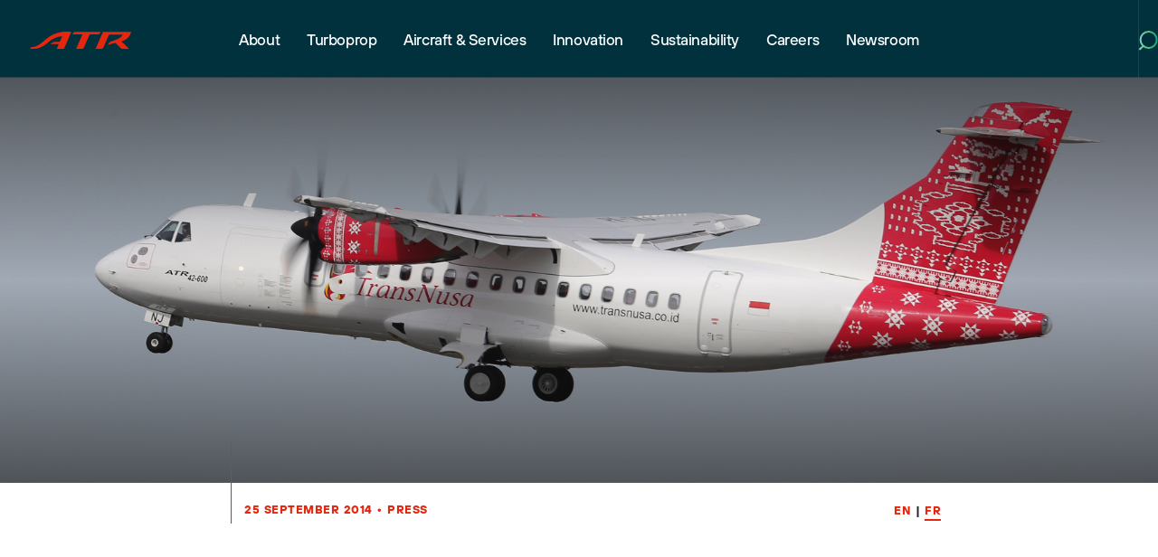

--- FILE ---
content_type: text/html; charset=UTF-8
request_url: https://www.atr-aircraft.com/fr/presspost/la-polyvalence-du-premier-atr-42-600-de-transnusa-utilisee-pour-des-vols-charter-en-indonesie/
body_size: 89136
content:
<!DOCTYPE html>
<!--[if lt IE 7 ]> <html class="ie ie6 no-js" lang="fr-FR"> <![endif]-->
<!--[if IE 7 ]>    <html class="ie ie7 no-js" lang="fr-FR"> <![endif]-->
<!--[if IE 8 ]>    <html class="ie ie8 no-js" lang="fr-FR"> <![endif]-->
<!--[if IE 9 ]>    <html class="ie ie9 no-js" lang="fr-FR"> <![endif]-->
<!--[if gt IE 9]><!-->
<html class="no-js" lang="fr-FR">
<!--<![endif]-->
<!-- the "no-js" class is for Modernizr. -->

<head>
    <!-- Google Tag Manager -->
    <script>(function(w,d,s,l,i){w[l]=w[l]||[];w[l].push({'gtm.start':
    new Date().getTime(),event:'gtm.js'});var f=d.getElementsByTagName(s)[0],
    j=d.createElement(s),dl=l!='dataLayer'?'&l='+l:'';j.async=true;j.src=
    'https://www.googletagmanager.com/gtm.js?id='+i+dl;f.parentNode.insertBefore(j,f);
    })(window,document,'script','dataLayer','GTM-WVTMPHT3');</script>
    <!-- End Google Tag Manager -->
	<meta charset="UTF-8">
	<!-- Always force latest IE rendering engine (even in intranet) & Chrome Frame -->
	<meta http-equiv="X-UA-Compatible" content="IE=edge,chrome=1">
		<!-- SETUP AND AUTHENTICATE WITH TWK CLIENTS USER http://google.com/webmasters -->
	<meta name="google-site-verification" content="">

	<!-- USE YOAST TO ADD SOCIAL MEDIA META TAGS -->

	<!-- GENERATE FAVICON USING https://realfavicongenerator.net/ -->
    <link rel="apple-touch-icon" sizes="180x180" href="https://www.atr-aircraft.com/wp-content/themes/ATR/assets/img/favicon/apple-touch-icon.png">
    <link rel="icon" type="image/png" sizes="32x32" href="https://www.atr-aircraft.com/wp-content/themes/ATR/assets/img/favicon/favicon-32x32.png">
    <link rel="icon" type="image/png" sizes="16x16" href="https://www.atr-aircraft.com/wp-content/themes/ATR/assets/img/favicon/favicon-16x16.png">
    <link rel="manifest" href="https://www.atr-aircraft.com/wp-content/themes/ATR/assets/img/favicon/site.webmanifest">
    <link rel="mask-icon" href="https://www.atr-aircraft.com/wp-content/themes/ATR/assets/img/favicon/safari-pinned-tab.svg" color="#ff1100">
    <meta name="msapplication-TileColor" content="#ff1100">
    <meta name="theme-color" content="#ffffff">
	<meta name="viewport" content="width=device-width, initial-scale=1.0">
	<link rel="pingback" href="https://www.atr-aircraft.com/xmlrpc.php" />


		<!-- Global site tag (gtag.js) - Google Analytics -->
    <!-- <script async src="https://www.googletagmanager.com/gtag/js?id=UA-31347760-1"></script>
    <script>
     window.dataLayer = window.dataLayer || [];
     function gtag(){dataLayer.push(arguments);}
     gtag('js', new Date());

     gtag('config', 'UA-31347760-1');
    </script> -->
	
    <!-- Google fonts: Montserrat -->
    <link rel="preconnect" href="https://fonts.gstatic.com/" crossorigin>
    <link href="https://fonts.googleapis.com/css2?family=Montserrat:wght@400;500;600;700;800&display=swap" rel="stylesheet">

    <!-- BugHerd -->
<!--    <script type="text/javascript" src="https://www.bugherd.com/sidebarv2.js?apikey=vruf5qwljjpsfhyv7m4ojg" async="true"></script>-->
    
	<meta name='robots' content='index, follow, max-image-preview:large, max-snippet:-1, max-video-preview:-1' />

	<!-- This site is optimized with the Yoast SEO plugin v26.7 - https://yoast.com/wordpress/plugins/seo/ -->
	<title>La polyvalence du premier ATR 42-600 de TransNusa utilisée pour des vols charter en Indonésie | ATR</title>
	<link rel="canonical" href="https://www.atr-aircraft.com/fr/presspost/la-polyvalence-du-premier-atr-42-600-de-transnusa-utilisee-pour-des-vols-charter-en-indonesie/" />
	<meta property="og:locale" content="fr_FR" />
	<meta property="og:type" content="article" />
	<meta property="og:title" content="La polyvalence du premier ATR 42-600 de TransNusa utilisée pour des vols charter en Indonésie | ATR" />
	<meta property="og:url" content="https://www.atr-aircraft.com/fr/presspost/la-polyvalence-du-premier-atr-42-600-de-transnusa-utilisee-pour-des-vols-charter-en-indonesie/" />
	<meta property="og:site_name" content="ATR" />
	<meta property="article:publisher" content="https://www.facebook.com/atraircraft/" />
	<meta property="article:modified_time" content="2020-10-06T22:55:45+00:00" />
	<meta property="og:image" content="https://www.atr-aircraft.com/wp-content/uploads/2020/07/atr_42_600_transnusa_1292.jpg" />
	<meta property="og:image:width" content="1772" />
	<meta property="og:image:height" content="1181" />
	<meta property="og:image:type" content="image/jpeg" />
	<meta name="twitter:card" content="summary_large_image" />
	<meta name="twitter:site" content="@ATRaircraft" />
	<script type="application/ld+json" class="yoast-schema-graph">{"@context":"https://schema.org","@graph":[{"@type":"WebPage","@id":"https://www.atr-aircraft.com/fr/presspost/la-polyvalence-du-premier-atr-42-600-de-transnusa-utilisee-pour-des-vols-charter-en-indonesie/","url":"https://www.atr-aircraft.com/fr/presspost/la-polyvalence-du-premier-atr-42-600-de-transnusa-utilisee-pour-des-vols-charter-en-indonesie/","name":"La polyvalence du premier ATR 42-600 de TransNusa utilisée pour des vols charter en Indonésie | ATR","isPartOf":{"@id":"https://www.atr-aircraft.com/fr/#website"},"primaryImageOfPage":{"@id":"https://www.atr-aircraft.com/fr/presspost/la-polyvalence-du-premier-atr-42-600-de-transnusa-utilisee-pour-des-vols-charter-en-indonesie/#primaryimage"},"image":{"@id":"https://www.atr-aircraft.com/fr/presspost/la-polyvalence-du-premier-atr-42-600-de-transnusa-utilisee-pour-des-vols-charter-en-indonesie/#primaryimage"},"thumbnailUrl":"https://www.atr-aircraft.com/wp-content/uploads/2020/07/atr_42_600_transnusa_1292.jpg","datePublished":"2014-09-24T23:00:00+00:00","dateModified":"2020-10-06T22:55:45+00:00","breadcrumb":{"@id":"https://www.atr-aircraft.com/fr/presspost/la-polyvalence-du-premier-atr-42-600-de-transnusa-utilisee-pour-des-vols-charter-en-indonesie/#breadcrumb"},"inLanguage":"fr-FR","potentialAction":[{"@type":"ReadAction","target":["https://www.atr-aircraft.com/fr/presspost/la-polyvalence-du-premier-atr-42-600-de-transnusa-utilisee-pour-des-vols-charter-en-indonesie/"]}]},{"@type":"ImageObject","inLanguage":"fr-FR","@id":"https://www.atr-aircraft.com/fr/presspost/la-polyvalence-du-premier-atr-42-600-de-transnusa-utilisee-pour-des-vols-charter-en-indonesie/#primaryimage","url":"https://www.atr-aircraft.com/wp-content/uploads/2020/07/atr_42_600_transnusa_1292.jpg","contentUrl":"https://www.atr-aircraft.com/wp-content/uploads/2020/07/atr_42_600_transnusa_1292.jpg","width":1772,"height":1181},{"@type":"BreadcrumbList","@id":"https://www.atr-aircraft.com/fr/presspost/la-polyvalence-du-premier-atr-42-600-de-transnusa-utilisee-pour-des-vols-charter-en-indonesie/#breadcrumb","itemListElement":[{"@type":"ListItem","position":1,"name":"Home","item":"https://www.atr-aircraft.com/fr/"},{"@type":"ListItem","position":2,"name":"Press Posts","item":"https://www.atr-aircraft.com/fr/presspost/"},{"@type":"ListItem","position":3,"name":"La polyvalence du premier ATR 42-600 de TransNusa utilisée pour des vols charter en Indonésie"}]},{"@type":"WebSite","@id":"https://www.atr-aircraft.com/fr/#website","url":"https://www.atr-aircraft.com/fr/","name":"ATR aircraft","description":"ATR is the world leader in the market for regional aircraft up to 90 seats.","publisher":{"@id":"https://www.atr-aircraft.com/fr/#organization"},"potentialAction":[{"@type":"SearchAction","target":{"@type":"EntryPoint","urlTemplate":"https://www.atr-aircraft.com/fr/?s={search_term_string}"},"query-input":{"@type":"PropertyValueSpecification","valueRequired":true,"valueName":"search_term_string"}}],"inLanguage":"fr-FR"},{"@type":"Organization","@id":"https://www.atr-aircraft.com/fr/#organization","name":"ATR aircraft","url":"https://www.atr-aircraft.com/fr/","logo":{"@type":"ImageObject","inLanguage":"fr-FR","@id":"https://www.atr-aircraft.com/fr/#/schema/logo/image/","url":"https://www.atr-aircraft.com/wp-content/uploads/2020/10/logo_red.png","contentUrl":"https://www.atr-aircraft.com/wp-content/uploads/2020/10/logo_red.png","width":322,"height":85,"caption":"ATR aircraft"},"image":{"@id":"https://www.atr-aircraft.com/fr/#/schema/logo/image/"},"sameAs":["https://www.facebook.com/atraircraft/","https://x.com/ATRaircraft","https://www.instagram.com/atraircraft/","https://www.linkedin.com/company/atr-aircraft/"]}]}</script>
	<!-- / Yoast SEO plugin. -->


<link rel='dns-prefetch' href='//ajax.googleapis.com' />
<link rel="alternate" title="oEmbed (JSON)" type="application/json+oembed" href="https://www.atr-aircraft.com/fr/wp-json/oembed/1.0/embed?url=https%3A%2F%2Fwww.atr-aircraft.com%2Ffr%2Fpresspost%2Fla-polyvalence-du-premier-atr-42-600-de-transnusa-utilisee-pour-des-vols-charter-en-indonesie%2F" />
<link rel="alternate" title="oEmbed (XML)" type="text/xml+oembed" href="https://www.atr-aircraft.com/fr/wp-json/oembed/1.0/embed?url=https%3A%2F%2Fwww.atr-aircraft.com%2Ffr%2Fpresspost%2Fla-polyvalence-du-premier-atr-42-600-de-transnusa-utilisee-pour-des-vols-charter-en-indonesie%2F&#038;format=xml" />
<style id='wp-img-auto-sizes-contain-inline-css' type='text/css'>
img:is([sizes=auto i],[sizes^="auto," i]){contain-intrinsic-size:3000px 1500px}
/*# sourceURL=wp-img-auto-sizes-contain-inline-css */
</style>
<style id='wp-emoji-styles-inline-css' type='text/css'>

	img.wp-smiley, img.emoji {
		display: inline !important;
		border: none !important;
		box-shadow: none !important;
		height: 1em !important;
		width: 1em !important;
		margin: 0 0.07em !important;
		vertical-align: -0.1em !important;
		background: none !important;
		padding: 0 !important;
	}
/*# sourceURL=wp-emoji-styles-inline-css */
</style>
<style id='classic-theme-styles-inline-css' type='text/css'>
/*! This file is auto-generated */
.wp-block-button__link{color:#fff;background-color:#32373c;border-radius:9999px;box-shadow:none;text-decoration:none;padding:calc(.667em + 2px) calc(1.333em + 2px);font-size:1.125em}.wp-block-file__button{background:#32373c;color:#fff;text-decoration:none}
/*# sourceURL=/wp-includes/css/classic-themes.min.css */
</style>
<link rel='stylesheet' id='search-filter-plugin-styles-css' href='https://www.atr-aircraft.com/wp-content/plugins/search-filter-pro/public/assets/css/search-filter.min.css?ver=2.5.21' type='text/css' media='all' />
<link rel='stylesheet' id='screen-css-css' href='https://www.atr-aircraft.com/wp-content/themes/ATR/assets/css/screen.css?ver=1768406148' type='text/css' media='all' />
<link rel='stylesheet' id='wp_mailjet_form_builder_widget-widget-front-styles-css' href='https://www.atr-aircraft.com/wp-content/plugins/mailjet-for-wordpress/src/widgetformbuilder/css/front-widget.css?ver=6.1.6' type='text/css' media='all' />
<link rel='stylesheet' id='tablepress-default-css' href='https://www.atr-aircraft.com/wp-content/plugins/tablepress/css/build/default.css?ver=3.2.6' type='text/css' media='all' />
<script type="text/javascript" id="wpml-cookie-js-extra">
/* <![CDATA[ */
var wpml_cookies = {"wp-wpml_current_language":{"value":"fr","expires":1,"path":"/"}};
var wpml_cookies = {"wp-wpml_current_language":{"value":"fr","expires":1,"path":"/"}};
//# sourceURL=wpml-cookie-js-extra
/* ]]> */
</script>
<script type="text/javascript" src="https://www.atr-aircraft.com/wp-content/plugins/sitepress-multilingual-cms/res/js/cookies/language-cookie.js?ver=486900" id="wpml-cookie-js" defer="defer" data-wp-strategy="defer"></script>
<script type="text/javascript" src="https://ajax.googleapis.com/ajax/libs/jquery/3.4.1/jquery.min.js" id="jquery-js"></script>
<script type="text/javascript" id="search-filter-plugin-build-js-extra">
/* <![CDATA[ */
var SF_LDATA = {"ajax_url":"https://www.atr-aircraft.com/wp-admin/admin-ajax.php","home_url":"https://www.atr-aircraft.com/fr/","extensions":[]};
//# sourceURL=search-filter-plugin-build-js-extra
/* ]]> */
</script>
<script type="text/javascript" src="https://www.atr-aircraft.com/wp-content/plugins/search-filter-pro/public/assets/js/search-filter-build.min.js?ver=2.5.21" id="search-filter-plugin-build-js"></script>
<script type="text/javascript" src="https://www.atr-aircraft.com/wp-content/plugins/search-filter-pro/public/assets/js/chosen.jquery.min.js?ver=2.5.21" id="search-filter-plugin-chosen-js"></script>
<script type="text/javascript" src="https://www.atr-aircraft.com/wp-content/themes/ATR/assets/js/vendor/modernizr-3.6.0.min.js" id="modernizr-js-js"></script>
<link rel="https://api.w.org/" href="https://www.atr-aircraft.com/fr/wp-json/" /><link rel="alternate" title="JSON" type="application/json" href="https://www.atr-aircraft.com/fr/wp-json/wp/v2/presspost/9200" /><link rel='shortlink' href='https://www.atr-aircraft.com/fr/?p=9200' />
<meta name="generator" content="WPML ver:4.8.6 stt:1,4;" />

		<script>
		(function(h,o,t,j,a,r){
			h.hj=h.hj||function(){(h.hj.q=h.hj.q||[]).push(arguments)};
			h._hjSettings={hjid:3485542,hjsv:5};
			a=o.getElementsByTagName('head')[0];
			r=o.createElement('script');r.async=1;
			r.src=t+h._hjSettings.hjid+j+h._hjSettings.hjsv;
			a.appendChild(r);
		})(window,document,'//static.hotjar.com/c/hotjar-','.js?sv=');
		</script>
				<style type="text/css" id="wp-custom-css">
			.teaser--news .teaser__image .object-fit {
  padding-bottom: 56%;
}

.page-id-29947 .block--cta__container {
    background-color: #E9E4E0;
}

.page-id-29947  .button--newmoon {
    background-color: #00313c;
    color: #fff;
    border: none;
    transition: all 0.3s ease;
}			
.page-id-29947 .button--newmoon:before,
.page-id-29947 .button--newmoon:after {
    background-color: #ccd6d8;
    transition: all 0.3s ease;
}

.page-id-29947 .button--newmoon:hover {
    background-color: #ccd6d8; /* hover background */
    color: #00313c; /* hover text color */
}

.page-id-29947 .button--newmoon:hover:before,
.page-id-29947 .button--newmoon:hover:after {
    background-color: #ccd6d8;
} 

.page-template-tpl-home-refresh section.news-slider .teaser.teaser--news .teaser__tag {
    left: 20px !important;
    right: auto !important;
    top: 20px !important;
}
.teaser.teaser--news .teaser__tag {
    top: 20px;
    right: auto;
    left: 20px;
    border-radius: 41px;
}
.banner .banner__slider .slick-slide .banner__content .banner__inner h1,.banner .banner__slider .slick-slide .banner__content .banner__inner h2 {
   
    margin-top: 150px
}


@media screen and (max-width: 576px) {
    .banner .banner__slider .slick-slide .banner__content .banner__inner h1,.banner .banner__slider .slick-slide .banner__content .banner__inner h2 {
      
        margin-top: 150px
    }
}

.page-id-39454 .centerplease {
  margin: 0 auto;
  max-width: 270px;
  font-size: 40px;
}

.page-id-39454 .question {
  position: relative;
  background: #f9f9f9;
  margin: 0;
  padding: 10px 10px 10px 50px;
  display: block;
  width: 100%;
  cursor: pointer;
}

.page-id-39454 .answers {
  padding: 0px 10px;
  width: 100% !important;
  height: 0;
  overflow: hidden;
  z-index: -1;
  position: relative;
  opacity: 0;
  transition: .3s ease;
}

.page-id-39454 .questions:checked ~ .answers {
  height: auto;
  opacity: 1;
  padding: 10px;
}

.page-id-39454 .plus {
  position: absolute;
  margin-left: 10px;
  z-index: 5;
  font-size: 2em;
  user-select: none;
  transition: .3s ease;
}

.page-id-39454 .questions:checked ~ .plus {
  transform: rotate(45deg);
}

.page-id-39454 .questions {
  display: none;
}

.page-id-39454 .content > div {
  margin: 0; 
  padding: 0;
}

.page-id-39454 p {
    margin-bottom: 5px;
}		</style>
			
	<style>
		.page-item-35895 {
			display: none!important;
		}
	</style>

</head>

<body class="wp-singular presspost-template-default single single-presspost postid-9200 wp-theme-ATR">
    <!-- Google Tag Manager (noscript) -->
    <noscript><iframe src="https://www.googletagmanager.com/ns.html?id=GTM-WVTMPHT3"
    height="0" width="0" style="display:none;visibility:hidden"></iframe></noscript>
    <!-- End Google Tag Manager (noscript) -->

		<!-- Google Tag Manager (noscript) -->
	<!-- <noscript><iframe src="https://www.googletagmanager.com/ns.html?id=GTM-W5KPVG7"
	height="0" width="0" style="display:none;visibility:hidden"></iframe></noscript> -->
	<!-- End Google Tag Manager (noscript) -->
	
	



<script>
	function defer(method) {
		if (window.jQuery) {
			method();
		} else {
			setTimeout(function() { defer(method) }, 50);
		}
	}
	defer(function () {
		(function ($){

			$(window).on('load', function() {
				function getCookie(name) {
					var dc = document.cookie;
					var prefix = name + "=";
					var begin = dc.indexOf("; " + prefix);
					if (begin == -1) {
						begin = dc.indexOf(prefix);
						if (begin != 0) return null;
					}
					else
					{
						begin += 2;
						var end = document.cookie.indexOf(";", begin);
						if (end == -1) {
						end = dc.length;
						}
					}
					// because unescape has been deprecated, replaced with decodeURI
					//return unescape(dc.substring(begin + prefix.length, end));
					return decodeURI(dc.substring(begin + prefix.length, end));
				}


				let cookie_name = "";
				let cookies_notification_cookies_name = getCookie(cookie_name);

				if ( ! cookies_notification_cookies_name && !window.sessionStorage.getItem('cookies_denied') ){
					$( '.notification.cookies-bar' ).fadeIn();
				}

				// Accepts all cookies.
				$('.cookies-bar .button-accept').on('click', function(event){
					event.preventDefault();

					setCookie( cookie_name, 'true', 50000);
					setCookie( 'twk_cookies_google_analytics', 'true', 50000);  // GA/GTM.
					setCookie( 'twk_cookies_marketing', 'true', 50000);         // Notifications Popup.

					// Gtag Manager - Fire event.
					if (typeof dataLayer !== 'undefined') {
						dataLayer.push({'event': 'twk_cookies_consent_given'});
						dataLayer.push({'cookie_consent': 'true'});
					}

					$( ".notification.cookies-bar" ).fadeTo("slow", 0, function(){
						$(".notification.cookies-bar").css('pointer-events', 'none');
					});

				});
                
                // Close cookie notification
                $('.cookies-bar .cookie-bar-close').on('click', function(event){
                    $( ".notification.cookies-bar" ).fadeTo("slow", 0, function(){
                        $(".notification.cookies-bar").css('pointer-events', 'none');
                    });
                    window.sessionStorage.setItem('cookies_denied', true);
                });

				function setCookie(cname, cvalue, exdays) {
					var d = new Date();
					d.setTime(d.getTime() + (exdays*24*60*60*1000));
					var expires = "expires="+ d.toUTCString();

					if ( exdays == 0 ){
						document.cookie = cname + "=" + cvalue + ";path=/";
					} else {
						document.cookie = cname + "=" + cvalue + ";" + expires + ";path=/";
					}
				}

			});

		})(jQuery);
	});
</script>




<script>
	function defer(method) {
		if (window.jQuery) {
			method();
		} else {
			setTimeout(function() { defer(method) }, 50);
		}
	}
	defer(function () {
		(function ($){

			$(window).on('load', function() {
				function getCookie(name) {
					var dc = document.cookie;
					var prefix = name + "=";
					var begin = dc.indexOf("; " + prefix);
					if (begin == -1) {
						begin = dc.indexOf(prefix);
						if (begin != 0) return null;
					}
					else
					{
						begin += 2;
						var end = document.cookie.indexOf(";", begin);
						if (end == -1) {
						end = dc.length;
						}
					}
					// because unescape has been deprecated, replaced with decodeURI
					//return unescape(dc.substring(begin + prefix.length, end));
					return decodeURI(dc.substring(begin + prefix.length, end));
				}


				let cookie_name                       = "";
				let popup_notification_cookies_name   = getCookie(cookie_name);				 // Checks if the message was already displayed and closed.
				let twk_cookies_marketing             = getCookie('twk_cookies_marketing');  // Checks if the user accepted "Marketing" cookies.
				let cookie_expire                     = "";


				if ( ! popup_notification_cookies_name && twk_cookies_marketing ){
					$( '.notification.popup' ).fadeIn();
				}

				// Accepts cookies.
				$('.notification.popup .close-button').on('click', function(event){
					event.preventDefault();

					setCookie( cookie_name, 'true', cookie_expire);

					$( ".notification.popup" ).fadeTo("slow", 0, function(){
						$(".notification.popup").css('pointer-events', 'none');
					});

				});
				// Accepts cookies and go to link.
				$('.notification.popup .button').on('click', function(event){
					event.preventDefault();

					setCookie( cookie_name, 'true', cookie_expire);

					window.location = $(this).attr("href");

				});

				function setCookie(cname, cvalue, exdays) {
					var d = new Date();
					d.setTime(d.getTime() + (exdays*24*60*60*1000));
					var expires = "expires="+ d.toUTCString();

					if ( exdays == 0 ){
						document.cookie = cname + "=" + cvalue + ";path=/";
					} else {
						document.cookie = cname + "=" + cvalue + ";" + expires + ";path=/";
					}
				}

			});

		})(jQuery);
	});
</script>

	
	<div id="page-wrap">
        
        		
            
<div class="top-nav">
    <div class="top-nav__wrapper">
        <div class="top-nav__logo">
            <a href="https://www.atr-aircraft.com">
                
                    
                        <!-- <img src="/assets/img/Logo-ATRHighLine-terredesienne.png" alt="ATR Logo" title="Fly Responsibly"> -->

                    
                        <img src="https://www.atr-aircraft.com/wp-content/themes/ATR/assets/img/logo-refresh.svg" alt="ATR Logo" title="Fly Responsibly">

                    
                            </a>
        </div>
        <nav class="top-nav__menu">

            <div class="main-menu-container"><ul id="menu-main" class="menu"><li id="menu-item-283" class="menu-item menu-item-type-post_type menu-item-object-page menu-item-283 menu-item-has-children"><a href="https://www.atr-aircraft.com/about/" data-id="269">About</a></li>
<li id="menu-item-40508" class="menu-item menu-item-type-post_type menu-item-object-page menu-item-40508 menu-item-has-children"><a href="https://www.atr-aircraft.com/turboprop/" data-id="39454">Turboprop</a></li>
<li id="menu-item-282" class="menu-item menu-item-type-post_type menu-item-object-page menu-item-282 menu-item-has-children"><a href="https://www.atr-aircraft.com/aircraft-services/" data-id="270">Aircraft &#038; Services</a></li>
<li id="menu-item-34044" class="menu-item menu-item-type-post_type menu-item-object-page menu-item-34044 menu-item-has-children"><a href="https://www.atr-aircraft.com/innovation/" data-id="32420">Innovation</a></li>
<li id="menu-item-33994" class="menu-item menu-item-type-post_type menu-item-object-page menu-item-33994 menu-item-has-children"><a href="https://www.atr-aircraft.com/sustainability/" data-id="33845">Sustainability</a></li>
<li id="menu-item-279" class="menu-item menu-item-type-post_type menu-item-object-page menu-item-279 menu-item-has-children"><a href="https://www.atr-aircraft.com/careers/" data-id="273">Careers</a></li>
<li id="menu-item-207" class="menu-item menu-item-type-post_type menu-item-object-page menu-item-207 menu-item-has-children"><a href="https://www.atr-aircraft.com/newsroom/" data-id="7">Newsroom</a></li>
</ul></div>            
        </nav>
        <div class="top-nav__right">
            <div class="language-switcher">

                
            </div>
            <div class="search js-menu-search-trigger">
                <div class="search-icon js-menu-search-icon">

                    <svg width="21" height="22" viewBox="0 0 21 22" fill="none" xmlns="http://www.w3.org/2000/svg">
<g id="Vector">
<path d="M19.6465 10C19.6465 14.9706 15.617 19 10.6465 19C5.67592 19 1.64648 14.9706 1.64648 10C1.64648 5.02944 5.67592 1 10.6465 1C15.617 1 19.6465 5.02944 19.6465 10Z" fill="black" fill-opacity="0.03"/>
<path d="M4.5 17L1 20.3535M19.6465 10C19.6465 14.9706 15.617 19 10.6465 19C5.67592 19 1.64648 14.9706 1.64648 10C1.64648 5.02944 5.67592 1 10.6465 1C15.617 1 19.6465 5.02944 19.6465 10Z" stroke="url(#paint0_linear_551_16)" stroke-width="2" stroke-linecap="round"/>
</g>
<defs>
<linearGradient id="paint0_linear_551_16" x1="-3.5" y1="11" x2="23.9659" y2="11.9678" gradientUnits="userSpaceOnUse">
<stop stop-color="#99D6EA"/>
<stop offset="0.505208" stop-color="#56C177"/>
<stop offset="1" stop-color="#009A84"/>
</linearGradient>
</defs>
</svg>

                </div>
                <div class="close-icon js-menu-search-close-icon">

                    <svg width="16" height="16" viewBox="0 0 16 16" fill="none" xmlns="http://www.w3.org/2000/svg">
<g id="Group 92">
<path id="Vector" d="M1 1L15 15M15 1L1 15" stroke="url(#paint0_linear_280_30196)" stroke-width="2" stroke-linecap="round"/>
</g>
<defs>
<linearGradient id="paint0_linear_280_30196" x1="-1" y1="8" x2="15" y2="8" gradientUnits="userSpaceOnUse">
<stop stop-color="#99D6EA"/>
<stop offset="0.505208" stop-color="#56C177"/>
<stop offset="1" stop-color="#009A84"/>
</linearGradient>
</defs>
</svg>

                </div>
            </div>
        </div>
    </div>
    <div class="top-nav__sub-menus js-sub-menu-container" data-state="closed">
        <div class="level-1">

            <div class="sub-menu" data-parent="269" data-state="closed"><ul><li class="page_item page-item-288"><a href="https://www.atr-aircraft.com/about/who-we-are/" data-id="288">Who we are</a></li>
<li class="page_item page-item-303"><a href="https://www.atr-aircraft.com/about/our-management/" data-id="303">Our management</a></li>
<li class="page_item page-item-9664"><a href="https://www.atr-aircraft.com/about/quality-engagement/" data-id="9664">Quality engagement</a></li>
</ul></div><div class="sub-menu" data-parent="39454" data-state="closed"><ul><li><a href="https://www.atr-aircraft.com/turboprop/">Turboprop</a></li><li class="page_item page-item-40492"><a href="https://www.atr-aircraft.com/turboprop/freighter-aircraft/" data-id="40492">Freighter Aircraft</a></li>
<li class="page_item page-item-38042"><a href="https://www.atr-aircraft.com/turboprop/turboprop-market-forecast-2025-2044/" data-id="38042">Turboprop Market Forecast 2025-2044</a></li>
<li class="page_item page-item-36849 page_item_has_children"><a href="https://www.atr-aircraft.com/turboprop/aviation-glossary/" data-id="36849">Aviation Glossary</a></li>
</ul></div><div class="sub-menu" data-parent="270" data-state="closed"><ul><li class="page_item page-item-305 page_item_has_children"><a href="https://www.atr-aircraft.com/aircraft-services/aircraft-family/" data-id="305">Aircraft family</a></li>
<li class="page_item page-item-328 page_item_has_children"><a href="https://www.atr-aircraft.com/aircraft-services/360-support-and-services/" data-id="328">360° Support and Services</a></li>
<li class="page_item page-item-275"><a href="https://www.atr-aircraft.com/aircraft-services/flight-safety/" data-id="275">Flight Safety</a></li>
<li class="page_item page-item-332 page_item_has_children"><a href="https://www.atr-aircraft.com/aircraft-services/atr-training-centre/" data-id="332">ATR Training Centre</a></li>
</ul></div><div class="sub-menu" data-parent="32420" data-state="closed"><ul><li><a href="https://www.atr-aircraft.com/innovation/">Innovation</a></li><li class="page_item page-item-35200"><a href="https://www.atr-aircraft.com/innovation/a-history-of-innovation/" data-id="35200">A History of Innovation</a></li>
<li class="page_item page-item-32967 page_item_has_children"><a href="https://www.atr-aircraft.com/innovation/cabin/" data-id="32967">Cabin</a></li>
<li class="page_item page-item-33033"><a href="https://www.atr-aircraft.com/innovation/pw127xt-engine/" data-id="33033">PW127XT Engine</a></li>
<li class="page_item page-item-33142"><a href="https://www.atr-aircraft.com/innovation/cockpit/" data-id="33142">Cockpit</a></li>
<li class="page_item page-item-33218"><a href="https://www.atr-aircraft.com/innovation/sustainable-aviation-fuel/" data-id="33218">Sustainable Aviation Fuel</a></li>
<li class="page_item page-item-33174"><a href="https://www.atr-aircraft.com/innovation/atr-evo-concept/" data-id="33174">ATR EVO Concept</a></li>
</ul></div><div class="sub-menu" data-parent="33845" data-state="closed"><ul><li><a href="https://www.atr-aircraft.com/sustainability/">Sustainability</a></li><li class="page_item page-item-33934"><a href="https://www.atr-aircraft.com/sustainability/environment-climate-change/" data-id="33934">Environment &#038; Climate Change</a></li>
<li class="page_item page-item-33821"><a href="https://www.atr-aircraft.com/sustainability/people/" data-id="33821">People</a></li>
<li class="page_item page-item-33914"><a href="https://www.atr-aircraft.com/sustainability/business-practices/" data-id="33914">Business Practices</a></li>
<li class="page_item page-item-33842"><a href="https://www.atr-aircraft.com/sustainability/customers/" data-id="33842">Customers</a></li>
<li class="page_item page-item-37337"><a href="https://www.atr-aircraft.com/sustainability/sustainable-aviation/" data-id="37337">Sustainable Aviation</a></li>
</ul></div><div class="sub-menu" data-parent="273" data-state="closed"><ul><li class="page_item page-item-10772"><a href="https://www.atr-aircraft.com/careers/recruitment-job-offers/" data-id="10772">Recruitment / Job Offers</a></li>
<li class="page_item page-item-10762"><a href="https://www.atr-aircraft.com/careers/early-careers/" data-id="10762">Early careers</a></li>
<li class="page_item page-item-31245 page_item_has_children"><a href="https://www.atr-aircraft.com/careers/life-at-atr/" data-id="31245">Life at ATR</a></li>
</ul></div><div class="sub-menu" data-parent="7" data-state="closed"><ul><li class="page_item page-item-320"><a href="https://www.atr-aircraft.com/newsroom/press/" data-id="320">Press</a></li>
<li class="page_item page-item-318 current_page_parent"><a href="https://www.atr-aircraft.com/newsroom/news/" data-id="318">News &#038; Stories</a></li>
<li class="page_item page-item-34742"><a href="https://www.atr-aircraft.com/newsroom/social-media/" data-id="34742">Social Media</a></li>
<li class="page_item page-item-322"><a href="https://www.atr-aircraft.com/newsroom/events/" data-id="322">Events</a></li>
<li class="page_item page-item-324"><a href="https://www.atr-aircraft.com/newsroom/gallery/" data-id="324">Gallery</a></li>
<li class="page_item page-item-326"><a href="https://www.atr-aircraft.com/newsroom/video/" data-id="326">Video</a></li>
<li class="page_item page-item-875"><a href="https://www.atr-aircraft.com/newsroom/documents/" data-id="875">Documents</a></li>
</ul></div>
        </div>
        <div class="level-2">

            
            <div class="level-2__content js-sub-menu-content">
                <p></p>
                <div class="buttons">

                    
                        
                        <a href="https://www.atr-aircraft.com/contact/" class="button button--white">Get In Touch</a>
                    
                        
                        <a href="https://www.atr-aircraft.com/about/" class="button button--white">About ATR</a>
                    
                </div>
                <div class="social-icons">
                
                    <a class="social-media__link" href="" title="facebook"><img src="https://www.atr-aircraft.com/wp-content/themes/ATR/assets/img/social/facebook.svg" alt="facebook Icon"/></a><a class="social-media__link" href="" title="youtube"><img src="https://www.atr-aircraft.com/wp-content/themes/ATR/assets/img/social/youtube.svg" alt="youtube Icon"/></a><a class="social-media__link" href="" title="x"><img src="https://www.atr-aircraft.com/wp-content/themes/ATR/assets/img/social/x.svg" alt="x Icon"/></a><a class="social-media__link" href="" title="instagram"><img src="https://www.atr-aircraft.com/wp-content/themes/ATR/assets/img/social/instagram.svg" alt="instagram Icon"/></a><a class="social-media__link" href="" title="linkedin"><img src="https://www.atr-aircraft.com/wp-content/themes/ATR/assets/img/social/linkedin.svg" alt="linkedin Icon"/></a>                    
                </div>
            </div>
            <div class="level-2__sub-menu-wrapper js-sub-menu-wrapper">
                <div class="level-2__sub-menus">

                    <div class="sub-menu" data-parent="36849" data-state="closed"><ul><li><a href="https://www.atr-aircraft.com/turboprop/aviation-glossary/">Aviation Glossary</a></li><li class="page_item page-item-36871"><a href="https://www.atr-aircraft.com/turboprop/aviation-glossary/airfoil/">Airfoil</a></li>
<li class="page_item page-item-36880"><a href="https://www.atr-aircraft.com/turboprop/aviation-glossary/airplane-lift/">Airplane lift</a></li>
<li class="page_item page-item-36888"><a href="https://www.atr-aircraft.com/turboprop/aviation-glossary/blade-pitch/">Blade pitch</a></li>
<li class="page_item page-item-36895"><a href="https://www.atr-aircraft.com/turboprop/aviation-glossary/go-around-procedure/">Go around procedure</a></li>
<li class="page_item page-item-36903"><a href="https://www.atr-aircraft.com/turboprop/aviation-glossary/traffic-collision-avoidance-system/">Traffic Collision Avoidance System</a></li>
<li class="page_item page-item-36911"><a href="https://www.atr-aircraft.com/turboprop/aviation-glossary/wind-shear/">Wind shear</a></li>
<li class="page_item page-item-39221"><a href="https://www.atr-aircraft.com/turboprop/aviation-glossary/aileron/">Aileron</a></li>
<li class="page_item page-item-39256"><a href="https://www.atr-aircraft.com/turboprop/aviation-glossary/avionics/">Avionics</a></li>
<li class="page_item page-item-39262"><a href="https://www.atr-aircraft.com/turboprop/aviation-glossary/flaps/">Flaps</a></li>
<li class="page_item page-item-36843"><a href="https://www.atr-aircraft.com/turboprop/aviation-glossary/aerodynamics/">Aerodynamics</a></li>
<li class="page_item page-item-36855"><a href="https://www.atr-aircraft.com/turboprop/aviation-glossary/air-data-computer/">Air Data Computer</a></li>
<li class="page_item page-item-36863"><a href="https://www.atr-aircraft.com/turboprop/aviation-glossary/aircraft-fairing/">Aircraft fairing</a></li>
</ul></div><div class="sub-menu" data-parent="305" data-state="closed"><ul><li><a href="https://www.atr-aircraft.com/aircraft-services/aircraft-family/">Aircraft family</a></li><li class="page_item page-item-308"><a href="https://www.atr-aircraft.com/aircraft-services/aircraft-family/atr-42-600/">ATR 42-600</a></li>
<li class="page_item page-item-397"><a href="https://www.atr-aircraft.com/aircraft-services/aircraft-family/atr-72-600/">ATR 72-600</a></li>
<li class="page_item page-item-407"><a href="https://www.atr-aircraft.com/aircraft-services/aircraft-family/atr-72-600f-freighter/">ATR 72-600F</a></li>
<li class="page_item page-item-316"><a href="https://www.atr-aircraft.com/aircraft-services/aircraft-family/previous-generations/">Previous generations</a></li>
</ul></div><div class="sub-menu" data-parent="328" data-state="closed"><ul><li><a href="https://www.atr-aircraft.com/aircraft-services/360-support-and-services/">360° Support and Services</a></li><li class="page_item page-item-707"><a href="https://www.atr-aircraft.com/aircraft-services/360-support-and-services/maintenance-technical-services/">Maintenance &#038; Technical services</a></li>
<li class="page_item page-item-3515"><a href="https://www.atr-aircraft.com/aircraft-services/360-support-and-services/spares-support/">Spares Support</a></li>
</ul></div><div class="sub-menu" data-parent="332" data-state="closed"><ul><li><a href="https://www.atr-aircraft.com/aircraft-services/atr-training-centre/">ATR Training Centre</a></li><li class="page_item page-item-334"><a href="https://www.atr-aircraft.com/aircraft-services/atr-training-centre/flight-crew-training/">Flight Crew Training</a></li>
<li class="page_item page-item-340"><a href="https://www.atr-aircraft.com/aircraft-services/atr-training-centre/cabin-crew-training/">Cabin Crew Training</a></li>
<li class="page_item page-item-336"><a href="https://www.atr-aircraft.com/aircraft-services/atr-training-centre/maintenance-training/">Maintenance Training</a></li>
<li class="page_item page-item-338"><a href="https://www.atr-aircraft.com/aircraft-services/atr-training-centre/flight-ops-training-services/">Flight Ops Training &#038; Services</a></li>
<li class="page_item page-item-342"><a href="https://www.atr-aircraft.com/aircraft-services/atr-training-centre/training-tools-solutions/">Training Tools Solutions</a></li>
</ul></div><div class="sub-menu" data-parent="32967" data-state="closed"><ul><li><a href="https://www.atr-aircraft.com/innovation/cabin/">Cabin</a></li><li class="page_item page-item-29947"><a href="https://www.atr-aircraft.com/innovation/cabin/highline/">ATR HighLine</a></li>
</ul></div><div class="sub-menu" data-parent="31245" data-state="closed"><ul><li><a href="https://www.atr-aircraft.com/careers/life-at-atr/">Life at ATR</a></li><li class="page_item page-item-31484"><a href="https://www.atr-aircraft.com/careers/life-at-atr/index-of-professional-equality-between-men-and-women/">Index of professional equality between men and women</a></li>
</ul></div>
                    <div class="button button--white js-sub-menu-back-button"><span>Go back</span></div>
                </div>
                <div class="level-2__teaser js-sub-menu-teaser">
                    <div class="teaser teaser--news">

                        
                        <a href="https://www.atr-aircraft.com/news/atrs-product-development-strategy-in-a-nutshell/">
                            <div class="teaser__image">
                                <div class="object-fit">
                                    <img src="https://www.atr-aircraft.com/wp-content/uploads/2023/11/IMG_ATR_render_ViewSideD-768x405.png" alt="ATR EVO concept">
                                </div>
                                <div class="teaser__tag">
                                    <p>News</p>
                                </div>
                            </div>
                            <div class="teaser__overlay"></div>
                            <div class="teaser__content">
                                <div class="teaser__data m-b-5">
                                    <p class="m-b-0">30 November 2023</p>
                                </div>
                                <h3 class="title--3xs m-b-0">ATR’s Product Development Strategy in a Nutshell</h3>
                            </div>
                        </a>

                        
                    </div>
                </div>
            </div>
        </div>
    </div>
</div>
<div class="top-nav__search js-menu-search-popup" data-state="closed">

    
    <div class="top-nav__search-container">
        <div class="top-nav__search-form js-menu-search-form">
            <p></p>
            <form action="https://www.atr-aircraft.com/fr/" id="menusearchform" method="get">
                <div class="search">
                    <input type="search" name="s" id="menu-s" placeholder="Type your search">
                    <button type="submit" id="menusearchsubmit" aria-label="Submit search"><svg width="21" height="22" viewBox="0 0 21 22" fill="none" xmlns="http://www.w3.org/2000/svg">
<g id="Vector">
<path d="M19.6465 10C19.6465 14.9706 15.617 19 10.6465 19C5.67592 19 1.64648 14.9706 1.64648 10C1.64648 5.02944 5.67592 1 10.6465 1C15.617 1 19.6465 5.02944 19.6465 10Z" fill="black" fill-opacity="0.03"/>
<path d="M4.5 17L1 20.3535M19.6465 10C19.6465 14.9706 15.617 19 10.6465 19C5.67592 19 1.64648 14.9706 1.64648 10C1.64648 5.02944 5.67592 1 10.6465 1C15.617 1 19.6465 5.02944 19.6465 10Z" stroke="url(#paint0_linear_551_16)" stroke-width="2" stroke-linecap="round"/>
</g>
<defs>
<linearGradient id="paint0_linear_551_16" x1="-3.5" y1="11" x2="23.9659" y2="11.9678" gradientUnits="userSpaceOnUse">
<stop stop-color="#99D6EA"/>
<stop offset="0.505208" stop-color="#56C177"/>
<stop offset="1" stop-color="#009A84"/>
</linearGradient>
</defs>
</svg>
<span>Search</span></button>
                </div>
            </form>
        </div>
        <div class="container">
            <div class="row justify-content-center">
                <div class="col-lg-8">
                    <div class="top-nav__search-links js-menu-search-links">
                        <h3></h3>
                        <div class="links">

                            
                                
                                <div>
                                    <a href="https://www.atr-aircraft.com/innovation/"><span>Innovation</span><svg width="25" height="15" viewBox="0 0 25 15" fill="none" xmlns="http://www.w3.org/2000/svg">
<g id="Group 72">
<path id="Line 18" d="M1 7.5L23 7.5" stroke="#E5270F" stroke-width="2" stroke-linecap="round"/>
<path id="Line 19" d="M15 1L23.2949 7" stroke="#E5270F" stroke-width="2" stroke-linecap="round"/>
<path id="Line 20" d="M15 14L23.2949 8" stroke="#E5270F" stroke-width="2" stroke-linecap="round"/>
</g>
</svg>
</a>
                                </div>

                            
                                
                                <div>
                                    <a href="https://www.atr-aircraft.com/news-media/"><span>News & Media</span><svg width="25" height="15" viewBox="0 0 25 15" fill="none" xmlns="http://www.w3.org/2000/svg">
<g id="Group 72">
<path id="Line 18" d="M1 7.5L23 7.5" stroke="#E5270F" stroke-width="2" stroke-linecap="round"/>
<path id="Line 19" d="M15 1L23.2949 7" stroke="#E5270F" stroke-width="2" stroke-linecap="round"/>
<path id="Line 20" d="M15 14L23.2949 8" stroke="#E5270F" stroke-width="2" stroke-linecap="round"/>
</g>
</svg>
</a>
                                </div>

                            
                                
                                <div>
                                    <a href="https://www.atr-aircraft.com/people-careers/"><span>People & Careers</span><svg width="25" height="15" viewBox="0 0 25 15" fill="none" xmlns="http://www.w3.org/2000/svg">
<g id="Group 72">
<path id="Line 18" d="M1 7.5L23 7.5" stroke="#E5270F" stroke-width="2" stroke-linecap="round"/>
<path id="Line 19" d="M15 1L23.2949 7" stroke="#E5270F" stroke-width="2" stroke-linecap="round"/>
<path id="Line 20" d="M15 14L23.2949 8" stroke="#E5270F" stroke-width="2" stroke-linecap="round"/>
</g>
</svg>
</a>
                                </div>

                            
                                
                                <div>
                                    <a href="https://www.atr-aircraft.com/contact/"><span>Contact</span><svg width="25" height="15" viewBox="0 0 25 15" fill="none" xmlns="http://www.w3.org/2000/svg">
<g id="Group 72">
<path id="Line 18" d="M1 7.5L23 7.5" stroke="#E5270F" stroke-width="2" stroke-linecap="round"/>
<path id="Line 19" d="M15 1L23.2949 7" stroke="#E5270F" stroke-width="2" stroke-linecap="round"/>
<path id="Line 20" d="M15 14L23.2949 8" stroke="#E5270F" stroke-width="2" stroke-linecap="round"/>
</g>
</svg>
</a>
                                </div>

                            
                        </div>
                    </div>
                </div>
            </div>
        </div>
    </div>
</div>


            
<div class="mobile-header">
    <div class="mobile-header__blur js-mobile-menu-blur"></div>
    <div class="mobile-header__logo">
        <a href="https://www.atr-aircraft.com">
                            <img src="https://www.atr-aircraft.com/wp-content/themes/ATR/assets/img/logo_red_no_bg.svg" alt="ATR Logo" title="Fly Responsibly">
                    </a>
    </div>
    <div class="mobile-header__right">
        <div class="mobile-header__search js-menu-search-trigger">
            <div class="search-icon js-menu-search-icon">
                <svg width="21" height="22" viewBox="0 0 21 22" fill="none" xmlns="http://www.w3.org/2000/svg">
                    <g id="Vector">
                        <path d="M19.6465 10C19.6465 14.9706 15.617 19 10.6465 19C5.67592 19 1.64648 14.9706 1.64648 10C1.64648 5.02944 5.67592 1 10.6465 1C15.617 1 19.6465 5.02944 19.6465 10Z" fill="black" fill-opacity="0.03"/>
                        <path d="M4.5 17L1 20.3535M19.6465 10C19.6465 14.9706 15.617 19 10.6465 19C5.67592 19 1.64648 14.9706 1.64648 10C1.64648 5.02944 5.67592 1 10.6465 1C15.617 1 19.6465 5.02944 19.6465 10Z" stroke="url(#paint0_linear_551_16_2)" stroke-width="2" stroke-linecap="round"/>
                    </g>
                    <defs>
                        <linearGradient id="paint0_linear_551_16_2" x1="-3.5" y1="11" x2="23.9659" y2="11.9678" gradientUnits="userSpaceOnUse">
                            <stop stop-color="#99D6EA"/>
                            <stop offset="0.505208" stop-color="#56C177"/>
                            <stop offset="1" stop-color="#009A84"/>
                        </linearGradient>
                    </defs>
                </svg>
            </div>
            <div class="close-icon js-menu-search-close-icon">
                <svg width="16" height="16" viewBox="0 0 16 16" fill="none" xmlns="http://www.w3.org/2000/svg">
                    <g id="Group 92">
                        <path id="Vector" d="M1 1L15 15M15 1L1 15" stroke="url(#paint0_linear_280_30196_2)" stroke-width="2" stroke-linecap="round"/>
                    </g>
                    <defs>
                        <linearGradient id="paint0_linear_280_30196_2" x1="-1" y1="8" x2="15" y2="8" gradientUnits="userSpaceOnUse">
                            <stop stop-color="#99D6EA"/>
                            <stop offset="0.505208" stop-color="#56C177"/>
                            <stop offset="1" stop-color="#009A84"/>
                        </linearGradient>
                    </defs>
                </svg>
            </div>
        </div>
        <div class="mobile-header__button js-mobile-menu-trigger">
            <button class="button--hamburger" title="Open Menu" aria-label="Open Menu">
                <div class="button--hamburger__icon">
                    <span class="button--hamburger__line"></span>
                    <span class="button--hamburger__line"></span>
                    <span class="button--hamburger__line"></span>
                </div>
            </button>
        </div>
    </div>
    <nav class="mobile-nav js-mobile-menu" data-state="closed">
        <div class="mobile-nav__wrapper js-mobile-menu-wrapper">
            <div class="mobile-nav__top-level js-mobile-top-level-menu">
                <div class="mobile-nav__items">
                    <div class="menu-main-container">
                        <ul id="menu-main" class="menu">
                            
                            <div class="main-menu-container"><ul id="menu-main-1" class="menu"><li class="menu-item menu-item-type-post_type menu-item-object-page menu-item-283 menu-item-has-children"><a href="https://www.atr-aircraft.com/about/" data-id="269">About</a></li>
<li class="menu-item menu-item-type-post_type menu-item-object-page menu-item-40508 menu-item-has-children"><a href="https://www.atr-aircraft.com/turboprop/" data-id="39454">Turboprop</a></li>
<li class="menu-item menu-item-type-post_type menu-item-object-page menu-item-282 menu-item-has-children"><a href="https://www.atr-aircraft.com/aircraft-services/" data-id="270">Aircraft &#038; Services</a></li>
<li class="menu-item menu-item-type-post_type menu-item-object-page menu-item-34044 menu-item-has-children"><a href="https://www.atr-aircraft.com/innovation/" data-id="32420">Innovation</a></li>
<li class="menu-item menu-item-type-post_type menu-item-object-page menu-item-33994 menu-item-has-children"><a href="https://www.atr-aircraft.com/sustainability/" data-id="33845">Sustainability</a></li>
<li class="menu-item menu-item-type-post_type menu-item-object-page menu-item-279 menu-item-has-children"><a href="https://www.atr-aircraft.com/careers/" data-id="273">Careers</a></li>
<li class="menu-item menu-item-type-post_type menu-item-object-page menu-item-207 menu-item-has-children"><a href="https://www.atr-aircraft.com/newsroom/" data-id="7">Newsroom</a></li>
</ul></div>
                        </ul>
                    </div>
                </div>
            </div>
            <div class="mobile-nav__second-level js-mobile-second-level-menu">
            
                <div class="second-level-menu" data-parent="269"><h3>About</h3><ul><li class="page_item page-item-288"><a href="https://www.atr-aircraft.com/about/who-we-are/"><span>Who we are</span></a></li>
<li class="page_item page-item-303"><a href="https://www.atr-aircraft.com/about/our-management/"><span>Our management</span></a></li>
<li class="page_item page-item-9664"><a href="https://www.atr-aircraft.com/about/quality-engagement/"><span>Quality engagement</span></a></li>
</ul></div><div class="second-level-menu" data-parent="39454"><h3>Turboprop</h3><ul><li><a href="https://www.atr-aircraft.com/turboprop/">Turboprop</a></li><li class="page_item page-item-40492"><a href="https://www.atr-aircraft.com/turboprop/freighter-aircraft/"><span>Freighter Aircraft</span></a></li>
<li class="page_item page-item-38042"><a href="https://www.atr-aircraft.com/turboprop/turboprop-market-forecast-2025-2044/"><span>Turboprop Market Forecast 2025-2044</span></a></li>
<li class="page_item page-item-36849 page_item_has_children"><a href="https://www.atr-aircraft.com/turboprop/aviation-glossary/"><span>Aviation Glossary</span></a>
<ul class='children'>
<li><a href="https://www.atr-aircraft.com/turboprop/aviation-glossary/">Aviation Glossary</a></li>	<li class="page_item page-item-36871"><a href="https://www.atr-aircraft.com/turboprop/aviation-glossary/airfoil/"><span>Airfoil</span></a></li>
	<li class="page_item page-item-36880"><a href="https://www.atr-aircraft.com/turboprop/aviation-glossary/airplane-lift/"><span>Airplane lift</span></a></li>
	<li class="page_item page-item-36888"><a href="https://www.atr-aircraft.com/turboprop/aviation-glossary/blade-pitch/"><span>Blade pitch</span></a></li>
	<li class="page_item page-item-36895"><a href="https://www.atr-aircraft.com/turboprop/aviation-glossary/go-around-procedure/"><span>Go around procedure</span></a></li>
	<li class="page_item page-item-36903"><a href="https://www.atr-aircraft.com/turboprop/aviation-glossary/traffic-collision-avoidance-system/"><span>Traffic Collision Avoidance System</span></a></li>
	<li class="page_item page-item-36911"><a href="https://www.atr-aircraft.com/turboprop/aviation-glossary/wind-shear/"><span>Wind shear</span></a></li>
	<li class="page_item page-item-39221"><a href="https://www.atr-aircraft.com/turboprop/aviation-glossary/aileron/"><span>Aileron</span></a></li>
	<li class="page_item page-item-39256"><a href="https://www.atr-aircraft.com/turboprop/aviation-glossary/avionics/"><span>Avionics</span></a></li>
	<li class="page_item page-item-39262"><a href="https://www.atr-aircraft.com/turboprop/aviation-glossary/flaps/"><span>Flaps</span></a></li>
	<li class="page_item page-item-36843"><a href="https://www.atr-aircraft.com/turboprop/aviation-glossary/aerodynamics/"><span>Aerodynamics</span></a></li>
	<li class="page_item page-item-36855"><a href="https://www.atr-aircraft.com/turboprop/aviation-glossary/air-data-computer/"><span>Air Data Computer</span></a></li>
	<li class="page_item page-item-36863"><a href="https://www.atr-aircraft.com/turboprop/aviation-glossary/aircraft-fairing/"><span>Aircraft fairing</span></a></li>
</ul>
</li>
</ul></div><div class="second-level-menu" data-parent="270"><h3>Aircraft &#038; Services</h3><ul><li class="page_item page-item-305 page_item_has_children"><a href="https://www.atr-aircraft.com/aircraft-services/aircraft-family/"><span>Aircraft family</span></a>
<ul class='children'>
<li><a href="https://www.atr-aircraft.com/aircraft-services/aircraft-family/">Aircraft family</a></li>	<li class="page_item page-item-308"><a href="https://www.atr-aircraft.com/aircraft-services/aircraft-family/atr-42-600/"><span>ATR 42-600</span></a></li>
	<li class="page_item page-item-397"><a href="https://www.atr-aircraft.com/aircraft-services/aircraft-family/atr-72-600/"><span>ATR 72-600</span></a></li>
	<li class="page_item page-item-407"><a href="https://www.atr-aircraft.com/aircraft-services/aircraft-family/atr-72-600f-freighter/"><span>ATR 72-600F</span></a></li>
	<li class="page_item page-item-316"><a href="https://www.atr-aircraft.com/aircraft-services/aircraft-family/previous-generations/"><span>Previous generations</span></a></li>
</ul>
</li>
<li class="page_item page-item-328 page_item_has_children"><a href="https://www.atr-aircraft.com/aircraft-services/360-support-and-services/"><span>360° Support and Services</span></a>
<ul class='children'>
<li><a href="https://www.atr-aircraft.com/aircraft-services/360-support-and-services/">360° Support and Services</a></li>	<li class="page_item page-item-707"><a href="https://www.atr-aircraft.com/aircraft-services/360-support-and-services/maintenance-technical-services/"><span>Maintenance &#038; Technical services</span></a></li>
	<li class="page_item page-item-3515"><a href="https://www.atr-aircraft.com/aircraft-services/360-support-and-services/spares-support/"><span>Spares Support</span></a></li>
</ul>
</li>
<li class="page_item page-item-275"><a href="https://www.atr-aircraft.com/aircraft-services/flight-safety/"><span>Flight Safety</span></a></li>
<li class="page_item page-item-332 page_item_has_children"><a href="https://www.atr-aircraft.com/aircraft-services/atr-training-centre/"><span>ATR Training Centre</span></a>
<ul class='children'>
<li><a href="https://www.atr-aircraft.com/aircraft-services/atr-training-centre/">ATR Training Centre</a></li>	<li class="page_item page-item-334"><a href="https://www.atr-aircraft.com/aircraft-services/atr-training-centre/flight-crew-training/"><span>Flight Crew Training</span></a></li>
	<li class="page_item page-item-340"><a href="https://www.atr-aircraft.com/aircraft-services/atr-training-centre/cabin-crew-training/"><span>Cabin Crew Training</span></a></li>
	<li class="page_item page-item-336"><a href="https://www.atr-aircraft.com/aircraft-services/atr-training-centre/maintenance-training/"><span>Maintenance Training</span></a></li>
	<li class="page_item page-item-338"><a href="https://www.atr-aircraft.com/aircraft-services/atr-training-centre/flight-ops-training-services/"><span>Flight Ops Training &#038; Services</span></a></li>
	<li class="page_item page-item-342"><a href="https://www.atr-aircraft.com/aircraft-services/atr-training-centre/training-tools-solutions/"><span>Training Tools Solutions</span></a></li>
</ul>
</li>
</ul></div><div class="second-level-menu" data-parent="32420"><h3>Innovation</h3><ul><li><a href="https://www.atr-aircraft.com/innovation/">Innovation</a></li><li class="page_item page-item-35200"><a href="https://www.atr-aircraft.com/innovation/a-history-of-innovation/"><span>A History of Innovation</span></a></li>
<li class="page_item page-item-32967 page_item_has_children"><a href="https://www.atr-aircraft.com/innovation/cabin/"><span>Cabin</span></a>
<ul class='children'>
<li><a href="https://www.atr-aircraft.com/innovation/cabin/">Cabin</a></li>	<li class="page_item page-item-29947"><a href="https://www.atr-aircraft.com/innovation/cabin/highline/"><span>ATR HighLine</span></a></li>
</ul>
</li>
<li class="page_item page-item-33033"><a href="https://www.atr-aircraft.com/innovation/pw127xt-engine/"><span>PW127XT Engine</span></a></li>
<li class="page_item page-item-33142"><a href="https://www.atr-aircraft.com/innovation/cockpit/"><span>Cockpit</span></a></li>
<li class="page_item page-item-33218"><a href="https://www.atr-aircraft.com/innovation/sustainable-aviation-fuel/"><span>Sustainable Aviation Fuel</span></a></li>
<li class="page_item page-item-33174"><a href="https://www.atr-aircraft.com/innovation/atr-evo-concept/"><span>ATR EVO Concept</span></a></li>
</ul></div><div class="second-level-menu" data-parent="33845"><h3>Sustainability</h3><ul><li><a href="https://www.atr-aircraft.com/sustainability/">Sustainability</a></li><li class="page_item page-item-33934"><a href="https://www.atr-aircraft.com/sustainability/environment-climate-change/"><span>Environment &#038; Climate Change</span></a></li>
<li class="page_item page-item-33821"><a href="https://www.atr-aircraft.com/sustainability/people/"><span>People</span></a></li>
<li class="page_item page-item-33914"><a href="https://www.atr-aircraft.com/sustainability/business-practices/"><span>Business Practices</span></a></li>
<li class="page_item page-item-33842"><a href="https://www.atr-aircraft.com/sustainability/customers/"><span>Customers</span></a></li>
<li class="page_item page-item-37337"><a href="https://www.atr-aircraft.com/sustainability/sustainable-aviation/"><span>Sustainable Aviation</span></a></li>
</ul></div><div class="second-level-menu" data-parent="273"><h3>Careers</h3><ul><li class="page_item page-item-10772"><a href="https://www.atr-aircraft.com/careers/recruitment-job-offers/"><span>Recruitment / Job Offers</span></a></li>
<li class="page_item page-item-10762"><a href="https://www.atr-aircraft.com/careers/early-careers/"><span>Early careers</span></a></li>
<li class="page_item page-item-31245 page_item_has_children"><a href="https://www.atr-aircraft.com/careers/life-at-atr/"><span>Life at ATR</span></a>
<ul class='children'>
<li><a href="https://www.atr-aircraft.com/careers/life-at-atr/">Life at ATR</a></li>	<li class="page_item page-item-31484"><a href="https://www.atr-aircraft.com/careers/life-at-atr/index-of-professional-equality-between-men-and-women/"><span>Index of professional equality between men and women</span></a></li>
</ul>
</li>
</ul></div><div class="second-level-menu" data-parent="7"><h3>Newsroom</h3><ul><li class="page_item page-item-320"><a href="https://www.atr-aircraft.com/newsroom/press/"><span>Press</span></a></li>
<li class="page_item page-item-318 current_page_parent"><a href="https://www.atr-aircraft.com/newsroom/news/"><span>News &#038; Stories</span></a></li>
<li class="page_item page-item-34742"><a href="https://www.atr-aircraft.com/newsroom/social-media/"><span>Social Media</span></a></li>
<li class="page_item page-item-322"><a href="https://www.atr-aircraft.com/newsroom/events/"><span>Events</span></a></li>
<li class="page_item page-item-324"><a href="https://www.atr-aircraft.com/newsroom/gallery/"><span>Gallery</span></a></li>
<li class="page_item page-item-326"><a href="https://www.atr-aircraft.com/newsroom/video/"><span>Video</span></a></li>
<li class="page_item page-item-875"><a href="https://www.atr-aircraft.com/newsroom/documents/"><span>Documents</span></a></li>
</ul></div>                
                <div class="button button--white js-mobile-menu-back-button"><span>Go back</span></div>
            </div>
        </div>
        <div class="mobile-nav__footer">

                        
        </div>
    </nav>
</div>

            
							<!-- <a href="/" id="highline-menu">ATR Website</a> -->
						
                
		<div id="content-wrap">


	
		
<section class="banner banner--single banner--media banner--presspost m-b-115  ">
    <div class="banner__media">
        <div class="object-fit no-object-fit-alt">

            
                
                    <img src="https://www.atr-aircraft.com/wp-content/uploads/2020/07/atr_42_600_transnusa_1292.jpg" alt="">

                
                
            
        </div>
    </div>
    
        
        <div class="banner__overlay"></div>
    
        
    <div class="banner__container">
        <div class="container">
            <div class="row justify-content-center">
                <div class="col-lg-8">
                    
                </div>
            </div>
        </div>
    </div>
    <div class="banner__line">
        <div class="container">
            <div class="row justify-content-center">
                <div class="col-lg-8 fade-in">
                    <div class="line"></div>
                </div>
            </div>
        </div>
    </div>
    <div class="banner__data">
        <div class="container">
            <div class="row justify-content-center">
                <div class="col-lg-8 d-flex justify-content-between align-items-center fade-in">
                    
                                        
                                        
                        <p class="m-b-0">25 September 2014 <span>•</span> <a href="https://www.atr-aircraft.com/fr/news-media/press/">Press</a></p>
                    
                                        
                    <div class="custom-language-switcher"><a  href="https://www.atr-aircraft.com/presspost/transnusas-first-atr-42-600-to-provide-versatility-for-charter-operations-in-indonesia/">en</a><span>|</span><a class="active" href="https://www.atr-aircraft.com/fr/presspost/la-polyvalence-du-premier-atr-42-600-de-transnusa-utilisee-pour-des-vols-charter-en-indonesie/">fr</a></div>                    
                </div>
            </div>
        </div>
    </div>
</section>

		<main class="main" id="main-content">
            <section class="single-title m-b-40">
                <div class="container">
                    <div class="row justify-content-center">
                        <div class="col-lg-8 fade-in">
                            <h1 class="title--md title--black m-b-0">La polyvalence du premier ATR 42-600 de TransNusa utilisée pour des vols charter en Indonésie</h1>
                        </div>
                    </div>
                </div>
            </section>
            
			
<section class="block block--wysiwyg-editor m-b-80" id="wysiwyg-editor-0">
	<div class="container fade-in-up--sequential">
        
                
                
            <div class="row justify-content-center">
                <div class="col-lg-8 content text-left" style="column-count: 1">

                    <div class="grad_shadow_gris" style="text-align: center;"><span style="line-height: 1.25;">La compagnie a&eacute;rienne modernise sa flotte avec l&#39;acquisition d&#39;un nouvel ATR 42-600,&nbsp;</span><span style="line-height: 1.25;">annonce la nouvelle direction marketing</span></div>
<p>&nbsp;<br />
TransNusa Aviation Mandiri, compagnie a&eacute;rienne indon&eacute;sienne en pleine expansion, a pris livraison aujourd&#39;hui de son premier ATR 42-600 de nouvelle g&eacute;n&eacute;ration. Le transporteur a &eacute;galement mis une option sur trois ATR 42-600 suppl&eacute;mentaires.<br />
&nbsp;<br />
TransNusa est la premi&egrave;re compagnie &agrave; utiliser le nouvel ATR 42-600 en Indon&eacute;sie. Cette acquisition marque un tournant dans l&#39;&eacute;volution de la compagnie vers le segment des vols charter pour le transport FIFO (fly-in, fly-out). Cette ann&eacute;e, TransNusa a obtenu un contrat de 5&nbsp;ans avec un important consortium p&eacute;trolier indon&eacute;sien, ce qui traduit la demande du march&eacute; et montre que le turbopropulseur ATR est l&#39;appareil id&eacute;al pour ce type de service. L&#39;ATR 42-600, qui s&#39;adapte parfaitement aux pistes courtes et &eacute;troites sans rev&ecirc;tement, est id&eacute;al pour des op&eacute;rations aussi exigeantes. La souplesse et la vitesse de vol, ainsi que la nouvelle cabine Armonia, assurent aux passagers FIFO un grand confort.<br />
&nbsp;<br />
&laquo;&nbsp;L&#39;utilisation de turbopropulseurs ATR 42 pour des services de transport FIFO extr&ecirc;mement rigoureux repr&eacute;sente une solution financi&egrave;rement tr&egrave;s avantageuse pour les soci&eacute;t&eacute;s d&#39;&eacute;nergie. Elle leur permettra de gagner en efficacit&eacute;, puisqu&#39;elles pourront d&eacute;velopper le service FIFO et b&eacute;n&eacute;ficier de liaisons directes avec leurs sites de production, m&ecirc;me &eacute;quip&eacute;s de pistes &eacute;troites en gravier. Sans oublier le confort des passagers qui sera am&eacute;lior&eacute;&nbsp;&raquo;, a soulign&eacute; le PDG de TransNusa, Jodjana Juvenile.<br />
&nbsp;<br />
Patrick&nbsp;de&nbsp;Castelbajac, PDG d&#39;ATR, a d&eacute;clar&eacute;&nbsp;: &laquo;&nbsp;Nous sommes ravis d&#39;&ecirc;tre associ&eacute;s &agrave; la r&eacute;ussite de TransNusa sur le secteur du transport FIFO. Avec l&#39;ATR 42-600 qu&#39;elle vient d&#39;acqu&eacute;rir, TransNusa pourra compter sur plus de polyvalence et de souplesse pour proposer des solutions &eacute;co-performantes pour des vols charter desservant n&#39;importe quel site en Indon&eacute;sie et ailleurs. L&#39;ATR-600 permettra &agrave; TransNusa et &agrave; ses clients de b&eacute;n&eacute;ficier de r&eacute;ductions importantes des co&ucirc;ts d&#39;exploitation et de maintenance. La compagnie pourra ainsi optimiser son exploitation, renforcer son avantage &eacute;conomique et &eacute;largir son activit&eacute;.&nbsp;&raquo;<br />
&nbsp;<br />
La mise en service du premier ATR 42-600 est pr&eacute;vue pour novembre prochain. La premi&egrave;re liaison FIFO par vol ATR 42 affr&eacute;t&eacute; reliera l&#39;a&eacute;roport Halim de Jakarta &agrave; l&#39;a&eacute;roport Matak aux &icirc;les Natuna, pour six vols aller-retour hebdomadaires.&nbsp;<br />
&nbsp;<br />
Pour garantir la bonne marche et la s&eacute;curit&eacute; de l&#39;ATR 42-600 sur ce service FIFO, TransNusa a opt&eacute; pour un contrat de maintenance globale (GMA) r&eacute;cemment sign&eacute; avec ATR. Ce contrat couvre pendant cinq ans la gestion des op&eacute;rations de maintenance et la fourniture de pi&egrave;ces d&eacute;tach&eacute;es pour l&#39;ATR 42-600.<br />
&nbsp;<br />
<strong>&Agrave; propos de TransNusa Mandiri&nbsp;:</strong><br />
TransNusa Mandiri est une compagnie a&eacute;rienne indon&eacute;sienne int&eacute;rieure desservant l&#39;est du pays, principalement Nusa Tenggara, Bali et le Sulawesi du Sud. Elle est bas&eacute;e &agrave; l&#39;a&eacute;roport El Tari, &agrave; Kupang. Elle a vu le jour en ao&ucirc;t&nbsp;2005, avec des liaisons entre Kupang et Bali et diff&eacute;rentes destinations sur des appareils affr&eacute;t&eacute;s par une autre compagnie a&eacute;rienne locale. En ao&ucirc;t 2011, TransNusa a obtenu son propre certificat de transporteur a&eacute;rien (AOC) et son permis de compagnie a&eacute;rienne commerciale habilit&eacute;e &agrave; assurer des liaisons r&eacute;guli&egrave;res et non r&eacute;guli&egrave;res.<br />
&nbsp;<br />
<a class="document-link" href="https://www.atr-aircraft.com/wp-content/uploads/2020/07/atr_transnusa_fr_1292.pdf">Télécharger le PDF</a></p>

                </div>
            </div>
        
                
	</div>
</section>
            
                        
            <section class="single-social-sharing m-b-40">
                <div class="container">
                    <div class="row justify-content-center">
                        <div class="col-lg-8 fade-in-up">
                            <div class="social-sharing">
                                <div>
                                    <p class="m-b-0">Share this article</p>
                                </div>
                                <div>
                                    <a href="https://www.facebook.com/sharer/sharer.php?u=https%3A%2F%2Fwww.atr-aircraft.com%2Ffr%2Fpresspost%2Fla-polyvalence-du-premier-atr-42-600-de-transnusa-utilisee-pour-des-vols-charter-en-indonesie%2F&title=La polyvalence du premier ATR 42-600 de TransNusa utilisée pour des vols charter en Indonésie" target="_blank">
                                        <img src="https://www.atr-aircraft.com/wp-content/themes/ATR/assets/img/social/facebook_circle_stroke.svg"/>
                                    </a>
                                    <a href="http://www.linkedin.com/shareArticle?mini=true&url=https%3A%2F%2Fwww.atr-aircraft.com%2Ffr%2Fpresspost%2Fla-polyvalence-du-premier-atr-42-600-de-transnusa-utilisee-pour-des-vols-charter-en-indonesie%2F&title=La+polyvalence+du+premier+ATR+42-600+de+TransNusa+utilis%C3%A9e+pour+des+vols+charter+en+Indon%C3%A9sie" target="_blank">
                                        <img src="https://www.atr-aircraft.com/wp-content/themes/ATR/assets/img/social/linkedin_circle_stroke.svg">
                                    </a>
                                    <a href="https://twitter.com/intent/tweet?text=La+polyvalence+du+premier+ATR+42-600+de+TransNusa+utilis%C3%A9e+pour+des+vols+charter+en+Indon%C3%A9sie+https://www.atr-aircraft.com/fr/presspost/la-polyvalence-du-premier-atr-42-600-de-transnusa-utilisee-pour-des-vols-charter-en-indonesie/" target="_blank">
                                        <img src="https://www.atr-aircraft.com/wp-content/themes/ATR/assets/img/social/x_circle_stroke.svg">
                                    </a>
                                </div>
                            </div>
                        </div>
                    </div>
                </div>
            </section>
            

 
                
                <section class="single-press-contact m-b-40">
                    <div class="container">
                        <div class="row justify-content-center">
                            <div class="col-lg-8 fade-in-up">
                                <div class="press-contacts press-contacts--orange">

                                    <h2 class="title--2xs title--white m-b-30">Press Contacts</h2>

                                    <div class="press-contacts__container">

                                                                                    
                                                <div class="press-contacts__contact text-white">

                                                    
                                                    <h3 class="title--3xs title--white"><p style="color: white;font-weight: bold;font-size: 1.17em">Charlotte Giuria</p>
<p>Head of Content</p>
</h3>
                                                                                                            <p><a href="tel:+33 (0)6 80 48 20 96">+33 (0)6 80 48 20 96</a></p>
                                                    
                                                                                                            <p><a href="mailto:charlotte.giuria@atr-aircraft.com">charlotte.giuria@atr-aircraft.com</a></p>
                                                    
                                                                                                            <div class="linkedin">
                                                            <p>
                                                                <a href="https://fr.linkedin.com/in/charlotte-giuria-b6a86a36">
                                                                    <svg xmlns="http://www.w3.org/2000/svg" width="20" height="20" viewBox="0 0 20 20">
  <path fill="#FFF" fill-rule="evenodd" d="M158,34 L154,34 L154,27.001 C154,25.081 153.153,24.01 151.634,24.01 C149.981,24.01 149,25.126 149,27.001 L149,34 L145,34 L145,21 L149,21 L149,22.462 C149,22.462 150.255,20.26 153.083,20.26 C155.912,20.26 158,21.986 158,25.558 L158,34 L158,34 Z M140.442,18.921 C139.093,18.921 138,17.819 138,16.46 C138,15.102 139.093,14 140.442,14 C141.79,14 142.883,15.102 142.883,16.46 C142.884,17.819 141.79,18.921 140.442,18.921 L140.442,18.921 Z M138,34 L143,34 L143,21 L138,21 L138,34 Z" transform="translate(-138 -14)"/>
</svg>
                                                                    <span>Connect on LinkedIn</span>
                                                                </a>
                                                            </p>
                                                        </div>
                                                    
                                                </div>

                                            
                                                <div class="press-contacts__contact text-white">

                                                    
                                                    <h3 class="title--3xs title--white"><p style="color: white;font-weight: bold;font-size: 1.17em">Jeanne Caumont</p>
<p>Content &amp; Media Relations</p>
</h3>
                                                                                                            <p><a href="tel:+33 (0)6 22 18 58 95">+33 (0)6 22 18 58 95</a></p>
                                                    
                                                                                                            <p><a href="mailto:jeanne.caumont@atr-aircraft.com">jeanne.caumont@atr-aircraft.com</a></p>
                                                    
                                                                                                            <div class="linkedin">
                                                            <p>
                                                                <a href="https://www.linkedin.com/in/jeannecaumont/">
                                                                    <svg xmlns="http://www.w3.org/2000/svg" width="20" height="20" viewBox="0 0 20 20">
  <path fill="#FFF" fill-rule="evenodd" d="M158,34 L154,34 L154,27.001 C154,25.081 153.153,24.01 151.634,24.01 C149.981,24.01 149,25.126 149,27.001 L149,34 L145,34 L145,21 L149,21 L149,22.462 C149,22.462 150.255,20.26 153.083,20.26 C155.912,20.26 158,21.986 158,25.558 L158,34 L158,34 Z M140.442,18.921 C139.093,18.921 138,17.819 138,16.46 C138,15.102 139.093,14 140.442,14 C141.79,14 142.883,15.102 142.883,16.46 C142.884,17.819 141.79,18.921 140.442,18.921 L140.442,18.921 Z M138,34 L143,34 L143,21 L138,21 L138,34 Z" transform="translate(-138 -14)"/>
</svg>
                                                                    <span>Connect on LinkedIn</span>
                                                                </a>
                                                            </p>
                                                        </div>
                                                    
                                                </div>

                                                                                    
                                    </div>
                                </div>
                            </div>
                        </div>
                    </div>
                </section>

                <!-- SINGLE PRESS BLURB -->
                <section class="single-press-blurb m-b-75">
                    <div class="container">
                        <div class="row justify-content-center">
                            <div class="col-lg-8 fade-in-up">
                                <div class="press-blurb">
                                    <h2 class="title--2xs m-b-20">À propos d'ATR</h2>
                                    <p>ATR est le premier constructeur mondial d&#8217;avions régionaux. Ses ATR 42 et 72 sont les appareils de moins de 90 places les plus vendus dans le monde. L’entreprise a pour vision d&#8217;améliorer la connectivité durable, au service des populations, des communautés et des entreprises, dans les régions les plus inaccessibles. Opérés par quelque 200 compagnies aériennes dans plus de 100 pays, les ATR ont ouvert 120 nouvelles routes en moyenne chaque année, facilitant le développement des territoires et permettant l&#8217;accès à des services essentiels tels que la santé et l&#8217;éducation. Grâce à la politique d’innovation continue d’ATR et à l&#8217;efficacité intrinsèque des <a href="https://www.atr-aircraft.com/about/turboprop/">turbopropulseurs</a>, les ATR sont les avions régionaux les plus avancés, polyvalents, rentables et efficaces du marché, émettant 45 % de CO2 de moins que les jets régionaux de taille similaire. En janvier 2022, ATR a réalisé le premier vol de l’histoire avec 100 % de SAF dans les deux moteurs d’un avion commercial. ATR est un partenariat à parts égales entre Airbus et Leonardo.</p>
                                </div>
                            </div>
                        </div>
                    </div>
                </section>

                        
            <section class="single-back-button m-b-165">
                <div class="container">
                    <div class="row">
                        <div class="col-lg-12 text-center fade-in-up">
                            
                                                        
                            <a class="button button--filled" href="https://www.atr-aircraft.com/fr/news-media/press/">Back to all Press</a>
                        </div>
                    </div>
                </div>
            </section>
		</main>

	




</div>
<!-- END DIV MAIN CONTENT -->

	
	
	
<footer class="footer fade-in visible" >
    <div class="footer__top large-screen-container">
        <div>
            <a href="https://www.atr-aircraft.com">
                <img class="footer__logo" src="https://www.atr-aircraft.com/wp-content/themes/ATR/assets/img/footer-logo.svg" alt="ATR Logo">
            </a>
            <form action="https://www.atr-aircraft.com/fr/" id="footersearchform" method="get">
                <div class="footer__search">
                    <input type="search" name="s" id="footer-s" placeholder="Search...">
                    <button type="submit" id="footersearchsubmit" aria-label="Submit search"><img src="https://www.atr-aircraft.com/wp-content/themes/ATR/assets/img/search-thin.svg" alt="Search icon"></button>
                </div>
            </form>
        </div>
        <div>
            <h3 class="title--white m-b-15">Quick links</h3>
                
            
                <ul>

                    
                        
                        <li><a href="https://www.atractive.com/">ATR Active</a></li>
                    
                        
                        <li><a href="https://safety.atr-aircraft.com/">Flight Safety</a></li>
                    
                        
                        <li><a href="https://www.airbus.com/">Airbus</a></li>
                    
                        
                        <li><a href="https://www.leonardocompany.com/en/air/aircraft">Leonardo</a></li>
                    
                </ul>

                        
        </div>
        <div>
            <h3 class="title--white m-b-15">Sitemap</h3>
                
            
                <ul>

                    
                        
                        <li><a href="https://www.atr-aircraft.com/about/who-we-are/">About</a></li>
                    
                        
                        <li><a href="https://www.atr-aircraft.com/aircraft-services/aircraft-family/">Aircraft</a></li>
                    
                        
                        <li><a href="https://www.atr-aircraft.com/aircraft-services/support/360-support-and-services/">Support</a></li>
                    
                        
                        <li><a href="https://www.atr-aircraft.com/aircraft-services/atr-training-centre/">Training</a></li>
                    
                        
                        <li><a href="https://www.atr-aircraft.com/careers/recruitment-job-offers/">Careers</a></li>
                    
                        
                        <li><a href="https://www.atr-aircraft.com/newsroom/news/">News & Media</a></li>
                    
                        
                        <li><a href="https://www.atr-aircraft.com/turboprop/aviation-glossary/">Aviation Glossary</a></li>
                    
                        
                        <li><a href="https://www.atr-aircraft.com/turboprop/">Turboprop</a></li>
                    
                </ul>

                        
        </div>
        <div>
            <h3 class="title--white m-b-15">Get in touch</h3>
            <address>
                
                1 Allée Pierre Nadot<br />
31712 BLAGNAC Cedex<br />
FRANCE<br />
<br />
<a href="tel:+33 (0)5 62 21 62 21">+33 (0)5 62 21 62 21</a><br />
<br />
<a href="https://www.atr-aircraft.com/contact/">Contact Form</a>                
            </address>
            <div class="social-icons">
                
                <a class="social-media__link" href="https://www.facebook.com/atraircraft/" title="facebook"><img src="https://www.atr-aircraft.com/wp-content/themes/ATR/assets/img/social/facebook.svg" alt="facebook Icon"/></a><a class="social-media__link" href="https://www.youtube.com/user/ATRbroadcast" title="youtube"><img src="https://www.atr-aircraft.com/wp-content/themes/ATR/assets/img/social/youtube.svg" alt="youtube Icon"/></a><a class="social-media__link" href="https://twitter.com/ATRaircraft" title="x"><img src="https://www.atr-aircraft.com/wp-content/themes/ATR/assets/img/social/x.svg" alt="x Icon"/></a><a class="social-media__link" href="https://www.instagram.com/atraircraft/" title="instagram"><img src="https://www.atr-aircraft.com/wp-content/themes/ATR/assets/img/social/instagram.svg" alt="instagram Icon"/></a><a class="social-media__link" href="https://www.linkedin.com/company/atr-aircraft/" title="linkedin"><img src="https://www.atr-aircraft.com/wp-content/themes/ATR/assets/img/social/linkedin.svg" alt="linkedin Icon"/></a>                
            </div>
        </div>
    </div>
    <div class="footer__bottom large-screen-container">
        <p>
            <span>© ATR 2026</span>

            
                
                    
                                
                        <span class="dot-separator">•</span>
                        <a href="https://www.atr-aircraft.com/cookie-policy/">Cookie Policy</a>
            
                    
                
                    
                                
                        <span class="dot-separator">•</span>
                        <a href="https://www.atr-aircraft.com/privacy-policy/">Privacy Policy</a>
            
                    
                
                    
                                
                        <span class="dot-separator">•</span>
                        <a href="https://www.atr-aircraft.com/disclaimer/">Disclaimer</a>
            
                    
                
                    
                                
                        <span class="dot-separator">•</span>
                        <a href="https://www.atr-aircraft.com/terms-conditions/">Terms & Conditions</a>
            
                    
                
                    </p>
    </div>
</footer>

<div class="scroll-to-top js-scroll-to-top-button">
    <a href="#page-wrap" title="Back to top">
        <svg xmlns="http://www.w3.org/2000/svg" width="50" height="50" viewBox="0 0 24 24" fill="none" stroke="#ffffff" stroke-width="1.5" stroke-linecap="square" stroke-linejoin="arcs"><path d="M18 15l-6-6-6 6"/></svg>
    </a>
</div>

</div>


<!-- JS ARE LOADED HERE WITH FUNCTION.PHP -->
<script type="speculationrules">
{"prefetch":[{"source":"document","where":{"and":[{"href_matches":"/fr/*"},{"not":{"href_matches":["/wp-*.php","/wp-admin/*","/wp-content/uploads/*","/wp-content/*","/wp-content/plugins/*","/wp-content/themes/ATR/*","/fr/*\\?(.+)"]}},{"not":{"selector_matches":"a[rel~=\"nofollow\"]"}},{"not":{"selector_matches":".no-prefetch, .no-prefetch a"}}]},"eagerness":"conservative"}]}
</script>
<script type="text/javascript" src="https://www.atr-aircraft.com/wp-includes/js/jquery/ui/core.min.js?ver=1.13.3" id="jquery-ui-core-js"></script>
<script type="text/javascript" src="https://www.atr-aircraft.com/wp-includes/js/jquery/ui/datepicker.min.js?ver=1.13.3" id="jquery-ui-datepicker-js"></script>
<script type="text/javascript" id="jquery-ui-datepicker-js-after">
/* <![CDATA[ */
jQuery(function(jQuery){jQuery.datepicker.setDefaults({"closeText":"Close","currentText":"Today","monthNames":["January","February","March","April","May","June","July","August","September","October","November","December"],"monthNamesShort":["Jan","Feb","Mar","Apr","May","Jun","Jul","Aug","Sep","Oct","Nov","Dec"],"nextText":"Next","prevText":"Previous","dayNames":["Sunday","Monday","Tuesday","Wednesday","Thursday","Friday","Saturday"],"dayNamesShort":["Sun","Mon","Tue","Wed","Thu","Fri","Sat"],"dayNamesMin":["S","M","T","W","T","F","S"],"dateFormat":"d MM yy","firstDay":1,"isRTL":false});});
//# sourceURL=jquery-ui-datepicker-js-after
/* ]]> */
</script>
<script type="text/javascript" src="https://www.atr-aircraft.com/wp-content/themes/ATR/assets/js/vendor/jquery.magnific-popup.min.js" id="magnific-js-js"></script>
<script type="text/javascript" id="script-js-js-extra">
/* <![CDATA[ */
var php_vars = {"themeDirUrl":"https://www.atr-aircraft.com/wp-content/themes/ATR","homeUrl":"https://www.atr-aircraft.com/fr/"};
//# sourceURL=script-js-js-extra
/* ]]> */
</script>
<script type="text/javascript" src="https://www.atr-aircraft.com/wp-content/themes/ATR/assets/js/bundle.js?ver=1756214574" id="script-js-js"></script>
<script type="text/javascript" id="wp_mailjet_form_builder_widget-front-script-js-extra">
/* <![CDATA[ */
var mjWidget = {"ajax_url":"https://www.atr-aircraft.com/wp-admin/admin-ajax.php"};
//# sourceURL=wp_mailjet_form_builder_widget-front-script-js-extra
/* ]]> */
</script>
<script type="text/javascript" src="https://www.atr-aircraft.com/wp-content/plugins/mailjet-for-wordpress/src/widgetformbuilder/js/front-widget.js?ver=6.9" id="wp_mailjet_form_builder_widget-front-script-js"></script>
<script id="wp-emoji-settings" type="application/json">
{"baseUrl":"https://s.w.org/images/core/emoji/17.0.2/72x72/","ext":".png","svgUrl":"https://s.w.org/images/core/emoji/17.0.2/svg/","svgExt":".svg","source":{"concatemoji":"https://www.atr-aircraft.com/wp-includes/js/wp-emoji-release.min.js?ver=6.9"}}
</script>
<script type="module">
/* <![CDATA[ */
/*! This file is auto-generated */
const a=JSON.parse(document.getElementById("wp-emoji-settings").textContent),o=(window._wpemojiSettings=a,"wpEmojiSettingsSupports"),s=["flag","emoji"];function i(e){try{var t={supportTests:e,timestamp:(new Date).valueOf()};sessionStorage.setItem(o,JSON.stringify(t))}catch(e){}}function c(e,t,n){e.clearRect(0,0,e.canvas.width,e.canvas.height),e.fillText(t,0,0);t=new Uint32Array(e.getImageData(0,0,e.canvas.width,e.canvas.height).data);e.clearRect(0,0,e.canvas.width,e.canvas.height),e.fillText(n,0,0);const a=new Uint32Array(e.getImageData(0,0,e.canvas.width,e.canvas.height).data);return t.every((e,t)=>e===a[t])}function p(e,t){e.clearRect(0,0,e.canvas.width,e.canvas.height),e.fillText(t,0,0);var n=e.getImageData(16,16,1,1);for(let e=0;e<n.data.length;e++)if(0!==n.data[e])return!1;return!0}function u(e,t,n,a){switch(t){case"flag":return n(e,"\ud83c\udff3\ufe0f\u200d\u26a7\ufe0f","\ud83c\udff3\ufe0f\u200b\u26a7\ufe0f")?!1:!n(e,"\ud83c\udde8\ud83c\uddf6","\ud83c\udde8\u200b\ud83c\uddf6")&&!n(e,"\ud83c\udff4\udb40\udc67\udb40\udc62\udb40\udc65\udb40\udc6e\udb40\udc67\udb40\udc7f","\ud83c\udff4\u200b\udb40\udc67\u200b\udb40\udc62\u200b\udb40\udc65\u200b\udb40\udc6e\u200b\udb40\udc67\u200b\udb40\udc7f");case"emoji":return!a(e,"\ud83e\u1fac8")}return!1}function f(e,t,n,a){let r;const o=(r="undefined"!=typeof WorkerGlobalScope&&self instanceof WorkerGlobalScope?new OffscreenCanvas(300,150):document.createElement("canvas")).getContext("2d",{willReadFrequently:!0}),s=(o.textBaseline="top",o.font="600 32px Arial",{});return e.forEach(e=>{s[e]=t(o,e,n,a)}),s}function r(e){var t=document.createElement("script");t.src=e,t.defer=!0,document.head.appendChild(t)}a.supports={everything:!0,everythingExceptFlag:!0},new Promise(t=>{let n=function(){try{var e=JSON.parse(sessionStorage.getItem(o));if("object"==typeof e&&"number"==typeof e.timestamp&&(new Date).valueOf()<e.timestamp+604800&&"object"==typeof e.supportTests)return e.supportTests}catch(e){}return null}();if(!n){if("undefined"!=typeof Worker&&"undefined"!=typeof OffscreenCanvas&&"undefined"!=typeof URL&&URL.createObjectURL&&"undefined"!=typeof Blob)try{var e="postMessage("+f.toString()+"("+[JSON.stringify(s),u.toString(),c.toString(),p.toString()].join(",")+"));",a=new Blob([e],{type:"text/javascript"});const r=new Worker(URL.createObjectURL(a),{name:"wpTestEmojiSupports"});return void(r.onmessage=e=>{i(n=e.data),r.terminate(),t(n)})}catch(e){}i(n=f(s,u,c,p))}t(n)}).then(e=>{for(const n in e)a.supports[n]=e[n],a.supports.everything=a.supports.everything&&a.supports[n],"flag"!==n&&(a.supports.everythingExceptFlag=a.supports.everythingExceptFlag&&a.supports[n]);var t;a.supports.everythingExceptFlag=a.supports.everythingExceptFlag&&!a.supports.flag,a.supports.everything||((t=a.source||{}).concatemoji?r(t.concatemoji):t.wpemoji&&t.twemoji&&(r(t.twemoji),r(t.wpemoji)))});
//# sourceURL=https://www.atr-aircraft.com/wp-includes/js/wp-emoji-loader.min.js
/* ]]> */
</script>

</body>

</html>


--- FILE ---
content_type: text/css
request_url: https://www.atr-aircraft.com/wp-content/themes/ATR/assets/css/screen.css?ver=1768406148
body_size: 45659
content:
@font-face{font-family:"ATR Innova";src:url("../fonts/ATR-INNOVA-Regular.otf") format("opentype");font-weight:400}@font-face{font-family:"ATR Innova";src:url("../fonts/ATR-INNOVA-Medium.otf") format("opentype");font-weight:500}@font-face{font-family:"ATR Innova";src:url("../fonts/ATR-INNOVA-Bold.otf") format("opentype");font-weight:700}.background-black{background-color:#000}.color-black{color:#000}.background-white{background-color:#fff}.color-white{color:#fff}.background-primary{background-color:#e5270f}.color-primary{color:#e5270f}.background-secondary{background-color:#05e5c8}.color-secondary{color:#05e5c8}.background-lightGrey{background-color:#f8f8f8}.color-lightGrey{color:#f8f8f8}.background-newmoon{background-color:#00313c}.color-newmoon{color:#00313c}.background-newmoonTint{background-color:#ccd6d8}.color-newmoonTint{color:#ccd6d8}.color-inherit{color:inherit !important}/*!
 * Bootstrap v4.4.1 (https://getbootstrap.com/)
 * Copyright 2011-2019 The Bootstrap Authors
 * Copyright 2011-2019 Twitter, Inc.
 * Licensed under MIT (https://github.com/twbs/bootstrap/blob/master/LICENSE)
 */:root{--blue: #007bff;--indigo: #6610f2;--purple: #6f42c1;--pink: #e83e8c;--red: #dc3545;--orange: #fd7e14;--yellow: #ffc107;--green: #28a745;--teal: #20c997;--cyan: #17a2b8;--white: #fff;--gray: #6c757d;--gray-dark: #343a40;--primary: #E5270F;--secondary: #05E5C8;--success: #28a745;--info: #17a2b8;--warning: #ffc107;--danger: #dc3545;--light: #f8f9fa;--dark: #343a40;--breakpoint-xs: 0;--breakpoint-sm: 576px;--breakpoint-md: 768px;--breakpoint-lg: 992px;--breakpoint-xl: 1200px;--font-family-sans-serif: -apple-system, BlinkMacSystemFont, "Segoe UI", Roboto, "Helvetica Neue", Arial, "Noto Sans", sans-serif, "Apple Color Emoji", "Segoe UI Emoji", "Segoe UI Symbol", "Noto Color Emoji";--font-family-monospace: SFMono-Regular, Menlo, Monaco, Consolas, "Liberation Mono", "Courier New", monospace}*,*::before,*::after{-webkit-box-sizing:border-box;box-sizing:border-box}html{font-family:sans-serif;line-height:1.15;-webkit-text-size-adjust:100%;-webkit-tap-highlight-color:rgba(0,0,0,0)}article,aside,figcaption,figure,footer,header,hgroup,main,nav,section{display:block}body{margin:0;font-family:-apple-system,BlinkMacSystemFont,"Segoe UI",Roboto,"Helvetica Neue",Arial,"Noto Sans",sans-serif,"Apple Color Emoji","Segoe UI Emoji","Segoe UI Symbol","Noto Color Emoji";font-size:1rem;font-weight:400;line-height:1.5;color:#212529;text-align:left;background-color:#fff}[tabindex="-1"]:focus:not(:focus-visible){outline:0 !important}hr{-webkit-box-sizing:content-box;box-sizing:content-box;height:0;overflow:visible}h1,h2,h3,h4,h5,h6{margin-top:0;margin-bottom:.5rem}p{margin-top:0;margin-bottom:1rem}abbr[title],abbr[data-original-title]{text-decoration:underline;-webkit-text-decoration:underline dotted;text-decoration:underline dotted;cursor:help;border-bottom:0;-webkit-text-decoration-skip-ink:none;text-decoration-skip-ink:none}address{margin-bottom:1rem;font-style:normal;line-height:inherit}ol,ul,dl{margin-top:0;margin-bottom:1rem}ol ol,ul ul,ol ul,ul ol{margin-bottom:0}dt{font-weight:700}dd{margin-bottom:.5rem;margin-left:0}blockquote{margin:0 0 1rem}b,strong{font-weight:bolder}small{font-size:80%}sub,sup{position:relative;font-size:75%;line-height:0;vertical-align:baseline}sub{bottom:-0.25em}sup{top:-0.5em}a{color:#e5270f;text-decoration:none;background-color:transparent}a:hover{color:#9d1b0a;text-decoration:underline}a:not([href]){color:inherit;text-decoration:none}a:not([href]):hover{color:inherit;text-decoration:none}pre,code,kbd,samp{font-family:SFMono-Regular,Menlo,Monaco,Consolas,"Liberation Mono","Courier New",monospace;font-size:1em}pre{margin-top:0;margin-bottom:1rem;overflow:auto}figure{margin:0 0 1rem}img{vertical-align:middle;border-style:none}svg{overflow:hidden;vertical-align:middle}table{border-collapse:collapse}caption{padding-top:.75rem;padding-bottom:.75rem;color:#6c757d;text-align:left;caption-side:bottom}th{text-align:inherit}label,div.gform_wrapper form[method=post] div.gform_body ul.gform_fields li.gfield div.ginput_container.ginput_complex span label,div.gform_wrapper form[method=post] div.gform_body ul.gform_fields li.gfield label.gfield_label{display:inline-block;margin-bottom:.5rem}button{border-radius:0}button:focus{outline:1px dotted;outline:5px auto -webkit-focus-ring-color}input,div.gform_wrapper form[method=post] div.gform_body ul.gform_fields li.gfield div.ginput_container input[type=text],button,select,div.gform_wrapper form[method=post] div.gform_body ul.gform_fields li.gfield div.ginput_container select,optgroup,textarea,div.gform_wrapper form[method=post] div.gform_body ul.gform_fields li.gfield div.ginput_container textarea{margin:0;font-family:inherit;font-size:inherit;line-height:inherit}button,input,div.gform_wrapper form[method=post] div.gform_body ul.gform_fields li.gfield div.ginput_container input[type=text]{overflow:visible}button,select,div.gform_wrapper form[method=post] div.gform_body ul.gform_fields li.gfield div.ginput_container select{text-transform:none}select,div.gform_wrapper form[method=post] div.gform_body ul.gform_fields li.gfield div.ginput_container select{word-wrap:normal}button,[type=button],[type=reset],[type=submit]{-webkit-appearance:button}button:not(:disabled),[type=button]:not(:disabled),[type=reset]:not(:disabled),[type=submit]:not(:disabled){cursor:pointer}button::-moz-focus-inner,[type=button]::-moz-focus-inner,[type=reset]::-moz-focus-inner,[type=submit]::-moz-focus-inner{padding:0;border-style:none}input[type=radio],div.gform_wrapper form[method=post] div.gform_body ul.gform_fields li.gfield div.ginput_container input[type=radio][type=text],input[type=checkbox],div.gform_wrapper form[method=post] div.gform_body ul.gform_fields li.gfield div.ginput_container input[type=checkbox][type=text]{-webkit-box-sizing:border-box;box-sizing:border-box;padding:0}input[type=date],div.gform_wrapper form[method=post] div.gform_body ul.gform_fields li.gfield div.ginput_container input[type=date][type=text],input[type=time],div.gform_wrapper form[method=post] div.gform_body ul.gform_fields li.gfield div.ginput_container input[type=time][type=text],input[type=datetime-local],div.gform_wrapper form[method=post] div.gform_body ul.gform_fields li.gfield div.ginput_container input[type=datetime-local][type=text],input[type=month],div.gform_wrapper form[method=post] div.gform_body ul.gform_fields li.gfield div.ginput_container input[type=month][type=text]{-webkit-appearance:listbox}textarea,div.gform_wrapper form[method=post] div.gform_body ul.gform_fields li.gfield div.ginput_container textarea{overflow:auto;resize:vertical}fieldset{min-width:0;padding:0;margin:0;border:0}legend{display:block;width:100%;max-width:100%;padding:0;margin-bottom:.5rem;font-size:1.5rem;line-height:inherit;color:inherit;white-space:normal}progress{vertical-align:baseline}[type=number]::-webkit-inner-spin-button,[type=number]::-webkit-outer-spin-button{height:auto}[type=search]{outline-offset:-2px;-webkit-appearance:none}[type=search]::-webkit-search-decoration{-webkit-appearance:none}::-webkit-file-upload-button{font:inherit;-webkit-appearance:button}output{display:inline-block}summary{display:list-item;cursor:pointer}template{display:none}[hidden]{display:none !important}h1,h2,h3,h4,h5,h6,.h1,.h2,.h3,.h4,.h5,.h6{margin-bottom:.5rem;font-weight:500;line-height:1.2}h1,.h1{font-size:2.5rem}h2,.h2{font-size:2rem}h3,.h3{font-size:1.75rem}h4,.h4{font-size:1.5rem}h5,.h5{font-size:1.25rem}h6,.h6{font-size:1rem}.lead{font-size:1.25rem;font-weight:300}.display-1{font-size:6rem;font-weight:300;line-height:1.2}.display-2{font-size:5.5rem;font-weight:300;line-height:1.2}.display-3{font-size:3rem;font-weight:300;line-height:1.2}.display-4{font-size:3.5rem;font-weight:300;line-height:1.2}hr{margin-top:1rem;margin-bottom:1rem;border:0;border-top:1px solid rgba(0,0,0,.1)}small,.small{font-size:80%;font-weight:400}mark,.mark{padding:.2em;background-color:#fcf8e3}.list-unstyled{padding-left:0;list-style:none}.list-inline{padding-left:0;list-style:none}.list-inline-item{display:inline-block}.list-inline-item:not(:last-child){margin-right:.5rem}.initialism{font-size:90%;text-transform:uppercase}.blockquote{margin-bottom:1rem;font-size:1.25rem}.blockquote-footer{display:block;font-size:80%;color:#6c757d}.blockquote-footer::before{content:"— "}.img-fluid{max-width:100%;height:auto}.img-thumbnail{padding:.25rem;background-color:#fff;border:1px solid #dee2e6;border-radius:.25rem;max-width:100%;height:auto}.figure{display:inline-block}.figure-img{margin-bottom:.5rem;line-height:1}.figure-caption{font-size:90%;color:#6c757d}.container{width:100%;padding-right:15px;padding-left:15px;margin-right:auto;margin-left:auto}@media(min-width: 576px){.container{max-width:540px}}@media(min-width: 768px){.container{max-width:720px}}@media(min-width: 992px){.container{max-width:960px}}@media(min-width: 1200px){.container{max-width:1200px}}.container-fluid,.container-xl,.container-lg,.container-md,.container-sm{width:100%;padding-right:15px;padding-left:15px;margin-right:auto;margin-left:auto}@media(min-width: 576px){.container-sm,.container{max-width:540px}}@media(min-width: 768px){.container-md,.container-sm,.container{max-width:720px}}@media(min-width: 992px){.container-lg,.container-md,.container-sm,.container{max-width:960px}}@media(min-width: 1200px){.container-xl,.container-lg,.container-md,.container-sm,.container{max-width:1200px}}.row{display:-webkit-box;display:-ms-flexbox;display:flex;-ms-flex-wrap:wrap;flex-wrap:wrap;margin-right:-15px;margin-left:-15px}.no-gutters{margin-right:0;margin-left:0}.no-gutters>.col,.no-gutters>[class*=col-]{padding-right:0;padding-left:0}.col-xl,.col-xl-auto,.col-xl-12,.col-xl-11,.col-xl-10,.col-xl-9,.col-xl-8,.col-xl-7,.col-xl-6,.col-xl-5,.col-xl-4,.col-xl-3,.col-xl-2,.col-xl-1,.col-lg,.col-lg-auto,.col-lg-12,.col-lg-11,.col-lg-10,.col-lg-9,.col-lg-8,.col-lg-7,.col-lg-6,.col-lg-5,.col-lg-4,.col-lg-3,.col-lg-2,.col-lg-1,.col-md,.col-md-auto,.col-md-12,.col-md-11,.col-md-10,.col-md-9,.col-md-8,.col-md-7,.col-md-6,.col-md-5,.col-md-4,.col-md-3,.col-md-2,.col-md-1,.col-sm,.col-sm-auto,.col-sm-12,.col-sm-11,.col-sm-10,.col-sm-9,.col-sm-8,.col-sm-7,.col-sm-6,.col-sm-5,.col-sm-4,.col-sm-3,.col-sm-2,.col-sm-1,.col,.col-auto,.col-12,.col-11,.col-10,.col-9,.col-8,.col-7,.col-6,.col-5,.col-4,.col-3,.col-2,.col-1{position:relative;width:100%;padding-right:15px;padding-left:15px}.col{-ms-flex-preferred-size:0;flex-basis:0;-webkit-box-flex:1;-ms-flex-positive:1;flex-grow:1;max-width:100%}.row-cols-1>*{-webkit-box-flex:0;-ms-flex:0 0 100%;flex:0 0 100%;max-width:100%}.row-cols-2>*{-webkit-box-flex:0;-ms-flex:0 0 50%;flex:0 0 50%;max-width:50%}.row-cols-3>*{-webkit-box-flex:0;-ms-flex:0 0 33.3333333333%;flex:0 0 33.3333333333%;max-width:33.3333333333%}.row-cols-4>*{-webkit-box-flex:0;-ms-flex:0 0 25%;flex:0 0 25%;max-width:25%}.row-cols-5>*{-webkit-box-flex:0;-ms-flex:0 0 20%;flex:0 0 20%;max-width:20%}.row-cols-6>*{-webkit-box-flex:0;-ms-flex:0 0 16.6666666667%;flex:0 0 16.6666666667%;max-width:16.6666666667%}.col-auto{-webkit-box-flex:0;-ms-flex:0 0 auto;flex:0 0 auto;width:auto;max-width:100%}.col-1{-webkit-box-flex:0;-ms-flex:0 0 8.3333333333%;flex:0 0 8.3333333333%;max-width:8.3333333333%}.col-2{-webkit-box-flex:0;-ms-flex:0 0 16.6666666667%;flex:0 0 16.6666666667%;max-width:16.6666666667%}.col-3{-webkit-box-flex:0;-ms-flex:0 0 25%;flex:0 0 25%;max-width:25%}.col-4{-webkit-box-flex:0;-ms-flex:0 0 33.3333333333%;flex:0 0 33.3333333333%;max-width:33.3333333333%}.col-5{-webkit-box-flex:0;-ms-flex:0 0 41.6666666667%;flex:0 0 41.6666666667%;max-width:41.6666666667%}.col-6{-webkit-box-flex:0;-ms-flex:0 0 50%;flex:0 0 50%;max-width:50%}.col-7{-webkit-box-flex:0;-ms-flex:0 0 58.3333333333%;flex:0 0 58.3333333333%;max-width:58.3333333333%}.col-8{-webkit-box-flex:0;-ms-flex:0 0 66.6666666667%;flex:0 0 66.6666666667%;max-width:66.6666666667%}.col-9{-webkit-box-flex:0;-ms-flex:0 0 75%;flex:0 0 75%;max-width:75%}.col-10{-webkit-box-flex:0;-ms-flex:0 0 83.3333333333%;flex:0 0 83.3333333333%;max-width:83.3333333333%}.col-11{-webkit-box-flex:0;-ms-flex:0 0 91.6666666667%;flex:0 0 91.6666666667%;max-width:91.6666666667%}.col-12{-webkit-box-flex:0;-ms-flex:0 0 100%;flex:0 0 100%;max-width:100%}.order-first{-webkit-box-ordinal-group:0;-ms-flex-order:-1;order:-1}.order-last{-webkit-box-ordinal-group:14;-ms-flex-order:13;order:13}.order-0{-webkit-box-ordinal-group:1;-ms-flex-order:0;order:0}.order-1{-webkit-box-ordinal-group:2;-ms-flex-order:1;order:1}.order-2{-webkit-box-ordinal-group:3;-ms-flex-order:2;order:2}.order-3{-webkit-box-ordinal-group:4;-ms-flex-order:3;order:3}.order-4{-webkit-box-ordinal-group:5;-ms-flex-order:4;order:4}.order-5{-webkit-box-ordinal-group:6;-ms-flex-order:5;order:5}.order-6{-webkit-box-ordinal-group:7;-ms-flex-order:6;order:6}.order-7{-webkit-box-ordinal-group:8;-ms-flex-order:7;order:7}.order-8{-webkit-box-ordinal-group:9;-ms-flex-order:8;order:8}.order-9{-webkit-box-ordinal-group:10;-ms-flex-order:9;order:9}.order-10{-webkit-box-ordinal-group:11;-ms-flex-order:10;order:10}.order-11{-webkit-box-ordinal-group:12;-ms-flex-order:11;order:11}.order-12{-webkit-box-ordinal-group:13;-ms-flex-order:12;order:12}.offset-1{margin-left:8.3333333333%}.offset-2{margin-left:16.6666666667%}.offset-3{margin-left:25%}.offset-4{margin-left:33.3333333333%}.offset-5{margin-left:41.6666666667%}.offset-6{margin-left:50%}.offset-7{margin-left:58.3333333333%}.offset-8{margin-left:66.6666666667%}.offset-9{margin-left:75%}.offset-10{margin-left:83.3333333333%}.offset-11{margin-left:91.6666666667%}@media(min-width: 576px){.col-sm{-ms-flex-preferred-size:0;flex-basis:0;-webkit-box-flex:1;-ms-flex-positive:1;flex-grow:1;max-width:100%}.row-cols-sm-1>*{-webkit-box-flex:0;-ms-flex:0 0 100%;flex:0 0 100%;max-width:100%}.row-cols-sm-2>*{-webkit-box-flex:0;-ms-flex:0 0 50%;flex:0 0 50%;max-width:50%}.row-cols-sm-3>*{-webkit-box-flex:0;-ms-flex:0 0 33.3333333333%;flex:0 0 33.3333333333%;max-width:33.3333333333%}.row-cols-sm-4>*{-webkit-box-flex:0;-ms-flex:0 0 25%;flex:0 0 25%;max-width:25%}.row-cols-sm-5>*{-webkit-box-flex:0;-ms-flex:0 0 20%;flex:0 0 20%;max-width:20%}.row-cols-sm-6>*{-webkit-box-flex:0;-ms-flex:0 0 16.6666666667%;flex:0 0 16.6666666667%;max-width:16.6666666667%}.col-sm-auto{-webkit-box-flex:0;-ms-flex:0 0 auto;flex:0 0 auto;width:auto;max-width:100%}.col-sm-1{-webkit-box-flex:0;-ms-flex:0 0 8.3333333333%;flex:0 0 8.3333333333%;max-width:8.3333333333%}.col-sm-2{-webkit-box-flex:0;-ms-flex:0 0 16.6666666667%;flex:0 0 16.6666666667%;max-width:16.6666666667%}.col-sm-3{-webkit-box-flex:0;-ms-flex:0 0 25%;flex:0 0 25%;max-width:25%}.col-sm-4{-webkit-box-flex:0;-ms-flex:0 0 33.3333333333%;flex:0 0 33.3333333333%;max-width:33.3333333333%}.col-sm-5{-webkit-box-flex:0;-ms-flex:0 0 41.6666666667%;flex:0 0 41.6666666667%;max-width:41.6666666667%}.col-sm-6{-webkit-box-flex:0;-ms-flex:0 0 50%;flex:0 0 50%;max-width:50%}.col-sm-7{-webkit-box-flex:0;-ms-flex:0 0 58.3333333333%;flex:0 0 58.3333333333%;max-width:58.3333333333%}.col-sm-8{-webkit-box-flex:0;-ms-flex:0 0 66.6666666667%;flex:0 0 66.6666666667%;max-width:66.6666666667%}.col-sm-9{-webkit-box-flex:0;-ms-flex:0 0 75%;flex:0 0 75%;max-width:75%}.col-sm-10{-webkit-box-flex:0;-ms-flex:0 0 83.3333333333%;flex:0 0 83.3333333333%;max-width:83.3333333333%}.col-sm-11{-webkit-box-flex:0;-ms-flex:0 0 91.6666666667%;flex:0 0 91.6666666667%;max-width:91.6666666667%}.col-sm-12{-webkit-box-flex:0;-ms-flex:0 0 100%;flex:0 0 100%;max-width:100%}.order-sm-first{-webkit-box-ordinal-group:0;-ms-flex-order:-1;order:-1}.order-sm-last{-webkit-box-ordinal-group:14;-ms-flex-order:13;order:13}.order-sm-0{-webkit-box-ordinal-group:1;-ms-flex-order:0;order:0}.order-sm-1{-webkit-box-ordinal-group:2;-ms-flex-order:1;order:1}.order-sm-2{-webkit-box-ordinal-group:3;-ms-flex-order:2;order:2}.order-sm-3{-webkit-box-ordinal-group:4;-ms-flex-order:3;order:3}.order-sm-4{-webkit-box-ordinal-group:5;-ms-flex-order:4;order:4}.order-sm-5{-webkit-box-ordinal-group:6;-ms-flex-order:5;order:5}.order-sm-6{-webkit-box-ordinal-group:7;-ms-flex-order:6;order:6}.order-sm-7{-webkit-box-ordinal-group:8;-ms-flex-order:7;order:7}.order-sm-8{-webkit-box-ordinal-group:9;-ms-flex-order:8;order:8}.order-sm-9{-webkit-box-ordinal-group:10;-ms-flex-order:9;order:9}.order-sm-10{-webkit-box-ordinal-group:11;-ms-flex-order:10;order:10}.order-sm-11{-webkit-box-ordinal-group:12;-ms-flex-order:11;order:11}.order-sm-12{-webkit-box-ordinal-group:13;-ms-flex-order:12;order:12}.offset-sm-0{margin-left:0}.offset-sm-1{margin-left:8.3333333333%}.offset-sm-2{margin-left:16.6666666667%}.offset-sm-3{margin-left:25%}.offset-sm-4{margin-left:33.3333333333%}.offset-sm-5{margin-left:41.6666666667%}.offset-sm-6{margin-left:50%}.offset-sm-7{margin-left:58.3333333333%}.offset-sm-8{margin-left:66.6666666667%}.offset-sm-9{margin-left:75%}.offset-sm-10{margin-left:83.3333333333%}.offset-sm-11{margin-left:91.6666666667%}}@media(min-width: 768px){.col-md{-ms-flex-preferred-size:0;flex-basis:0;-webkit-box-flex:1;-ms-flex-positive:1;flex-grow:1;max-width:100%}.row-cols-md-1>*{-webkit-box-flex:0;-ms-flex:0 0 100%;flex:0 0 100%;max-width:100%}.row-cols-md-2>*{-webkit-box-flex:0;-ms-flex:0 0 50%;flex:0 0 50%;max-width:50%}.row-cols-md-3>*{-webkit-box-flex:0;-ms-flex:0 0 33.3333333333%;flex:0 0 33.3333333333%;max-width:33.3333333333%}.row-cols-md-4>*{-webkit-box-flex:0;-ms-flex:0 0 25%;flex:0 0 25%;max-width:25%}.row-cols-md-5>*{-webkit-box-flex:0;-ms-flex:0 0 20%;flex:0 0 20%;max-width:20%}.row-cols-md-6>*{-webkit-box-flex:0;-ms-flex:0 0 16.6666666667%;flex:0 0 16.6666666667%;max-width:16.6666666667%}.col-md-auto{-webkit-box-flex:0;-ms-flex:0 0 auto;flex:0 0 auto;width:auto;max-width:100%}.col-md-1{-webkit-box-flex:0;-ms-flex:0 0 8.3333333333%;flex:0 0 8.3333333333%;max-width:8.3333333333%}.col-md-2{-webkit-box-flex:0;-ms-flex:0 0 16.6666666667%;flex:0 0 16.6666666667%;max-width:16.6666666667%}.col-md-3{-webkit-box-flex:0;-ms-flex:0 0 25%;flex:0 0 25%;max-width:25%}.col-md-4{-webkit-box-flex:0;-ms-flex:0 0 33.3333333333%;flex:0 0 33.3333333333%;max-width:33.3333333333%}.col-md-5{-webkit-box-flex:0;-ms-flex:0 0 41.6666666667%;flex:0 0 41.6666666667%;max-width:41.6666666667%}.col-md-6{-webkit-box-flex:0;-ms-flex:0 0 50%;flex:0 0 50%;max-width:50%}.col-md-7{-webkit-box-flex:0;-ms-flex:0 0 58.3333333333%;flex:0 0 58.3333333333%;max-width:58.3333333333%}.col-md-8{-webkit-box-flex:0;-ms-flex:0 0 66.6666666667%;flex:0 0 66.6666666667%;max-width:66.6666666667%}.col-md-9{-webkit-box-flex:0;-ms-flex:0 0 75%;flex:0 0 75%;max-width:75%}.col-md-10{-webkit-box-flex:0;-ms-flex:0 0 83.3333333333%;flex:0 0 83.3333333333%;max-width:83.3333333333%}.col-md-11{-webkit-box-flex:0;-ms-flex:0 0 91.6666666667%;flex:0 0 91.6666666667%;max-width:91.6666666667%}.col-md-12{-webkit-box-flex:0;-ms-flex:0 0 100%;flex:0 0 100%;max-width:100%}.order-md-first{-webkit-box-ordinal-group:0;-ms-flex-order:-1;order:-1}.order-md-last{-webkit-box-ordinal-group:14;-ms-flex-order:13;order:13}.order-md-0{-webkit-box-ordinal-group:1;-ms-flex-order:0;order:0}.order-md-1{-webkit-box-ordinal-group:2;-ms-flex-order:1;order:1}.order-md-2{-webkit-box-ordinal-group:3;-ms-flex-order:2;order:2}.order-md-3{-webkit-box-ordinal-group:4;-ms-flex-order:3;order:3}.order-md-4{-webkit-box-ordinal-group:5;-ms-flex-order:4;order:4}.order-md-5{-webkit-box-ordinal-group:6;-ms-flex-order:5;order:5}.order-md-6{-webkit-box-ordinal-group:7;-ms-flex-order:6;order:6}.order-md-7{-webkit-box-ordinal-group:8;-ms-flex-order:7;order:7}.order-md-8{-webkit-box-ordinal-group:9;-ms-flex-order:8;order:8}.order-md-9{-webkit-box-ordinal-group:10;-ms-flex-order:9;order:9}.order-md-10{-webkit-box-ordinal-group:11;-ms-flex-order:10;order:10}.order-md-11{-webkit-box-ordinal-group:12;-ms-flex-order:11;order:11}.order-md-12{-webkit-box-ordinal-group:13;-ms-flex-order:12;order:12}.offset-md-0{margin-left:0}.offset-md-1{margin-left:8.3333333333%}.offset-md-2{margin-left:16.6666666667%}.offset-md-3{margin-left:25%}.offset-md-4{margin-left:33.3333333333%}.offset-md-5{margin-left:41.6666666667%}.offset-md-6{margin-left:50%}.offset-md-7{margin-left:58.3333333333%}.offset-md-8{margin-left:66.6666666667%}.offset-md-9{margin-left:75%}.offset-md-10{margin-left:83.3333333333%}.offset-md-11{margin-left:91.6666666667%}}@media(min-width: 992px){.col-lg{-ms-flex-preferred-size:0;flex-basis:0;-webkit-box-flex:1;-ms-flex-positive:1;flex-grow:1;max-width:100%}.row-cols-lg-1>*{-webkit-box-flex:0;-ms-flex:0 0 100%;flex:0 0 100%;max-width:100%}.row-cols-lg-2>*{-webkit-box-flex:0;-ms-flex:0 0 50%;flex:0 0 50%;max-width:50%}.row-cols-lg-3>*{-webkit-box-flex:0;-ms-flex:0 0 33.3333333333%;flex:0 0 33.3333333333%;max-width:33.3333333333%}.row-cols-lg-4>*{-webkit-box-flex:0;-ms-flex:0 0 25%;flex:0 0 25%;max-width:25%}.row-cols-lg-5>*{-webkit-box-flex:0;-ms-flex:0 0 20%;flex:0 0 20%;max-width:20%}.row-cols-lg-6>*{-webkit-box-flex:0;-ms-flex:0 0 16.6666666667%;flex:0 0 16.6666666667%;max-width:16.6666666667%}.col-lg-auto{-webkit-box-flex:0;-ms-flex:0 0 auto;flex:0 0 auto;width:auto;max-width:100%}.col-lg-1{-webkit-box-flex:0;-ms-flex:0 0 8.3333333333%;flex:0 0 8.3333333333%;max-width:8.3333333333%}.col-lg-2{-webkit-box-flex:0;-ms-flex:0 0 16.6666666667%;flex:0 0 16.6666666667%;max-width:16.6666666667%}.col-lg-3{-webkit-box-flex:0;-ms-flex:0 0 25%;flex:0 0 25%;max-width:25%}.col-lg-4{-webkit-box-flex:0;-ms-flex:0 0 33.3333333333%;flex:0 0 33.3333333333%;max-width:33.3333333333%}.col-lg-5{-webkit-box-flex:0;-ms-flex:0 0 41.6666666667%;flex:0 0 41.6666666667%;max-width:41.6666666667%}.col-lg-6{-webkit-box-flex:0;-ms-flex:0 0 50%;flex:0 0 50%;max-width:50%}.col-lg-7{-webkit-box-flex:0;-ms-flex:0 0 58.3333333333%;flex:0 0 58.3333333333%;max-width:58.3333333333%}.col-lg-8{-webkit-box-flex:0;-ms-flex:0 0 66.6666666667%;flex:0 0 66.6666666667%;max-width:66.6666666667%}.col-lg-9{-webkit-box-flex:0;-ms-flex:0 0 75%;flex:0 0 75%;max-width:75%}.col-lg-10{-webkit-box-flex:0;-ms-flex:0 0 83.3333333333%;flex:0 0 83.3333333333%;max-width:83.3333333333%}.col-lg-11{-webkit-box-flex:0;-ms-flex:0 0 91.6666666667%;flex:0 0 91.6666666667%;max-width:91.6666666667%}.col-lg-12{-webkit-box-flex:0;-ms-flex:0 0 100%;flex:0 0 100%;max-width:100%}.order-lg-first{-webkit-box-ordinal-group:0;-ms-flex-order:-1;order:-1}.order-lg-last{-webkit-box-ordinal-group:14;-ms-flex-order:13;order:13}.order-lg-0{-webkit-box-ordinal-group:1;-ms-flex-order:0;order:0}.order-lg-1{-webkit-box-ordinal-group:2;-ms-flex-order:1;order:1}.order-lg-2{-webkit-box-ordinal-group:3;-ms-flex-order:2;order:2}.order-lg-3{-webkit-box-ordinal-group:4;-ms-flex-order:3;order:3}.order-lg-4{-webkit-box-ordinal-group:5;-ms-flex-order:4;order:4}.order-lg-5{-webkit-box-ordinal-group:6;-ms-flex-order:5;order:5}.order-lg-6{-webkit-box-ordinal-group:7;-ms-flex-order:6;order:6}.order-lg-7{-webkit-box-ordinal-group:8;-ms-flex-order:7;order:7}.order-lg-8{-webkit-box-ordinal-group:9;-ms-flex-order:8;order:8}.order-lg-9{-webkit-box-ordinal-group:10;-ms-flex-order:9;order:9}.order-lg-10{-webkit-box-ordinal-group:11;-ms-flex-order:10;order:10}.order-lg-11{-webkit-box-ordinal-group:12;-ms-flex-order:11;order:11}.order-lg-12{-webkit-box-ordinal-group:13;-ms-flex-order:12;order:12}.offset-lg-0{margin-left:0}.offset-lg-1{margin-left:8.3333333333%}.offset-lg-2{margin-left:16.6666666667%}.offset-lg-3{margin-left:25%}.offset-lg-4{margin-left:33.3333333333%}.offset-lg-5{margin-left:41.6666666667%}.offset-lg-6{margin-left:50%}.offset-lg-7{margin-left:58.3333333333%}.offset-lg-8{margin-left:66.6666666667%}.offset-lg-9{margin-left:75%}.offset-lg-10{margin-left:83.3333333333%}.offset-lg-11{margin-left:91.6666666667%}}@media(min-width: 1200px){.col-xl{-ms-flex-preferred-size:0;flex-basis:0;-webkit-box-flex:1;-ms-flex-positive:1;flex-grow:1;max-width:100%}.row-cols-xl-1>*{-webkit-box-flex:0;-ms-flex:0 0 100%;flex:0 0 100%;max-width:100%}.row-cols-xl-2>*{-webkit-box-flex:0;-ms-flex:0 0 50%;flex:0 0 50%;max-width:50%}.row-cols-xl-3>*{-webkit-box-flex:0;-ms-flex:0 0 33.3333333333%;flex:0 0 33.3333333333%;max-width:33.3333333333%}.row-cols-xl-4>*{-webkit-box-flex:0;-ms-flex:0 0 25%;flex:0 0 25%;max-width:25%}.row-cols-xl-5>*{-webkit-box-flex:0;-ms-flex:0 0 20%;flex:0 0 20%;max-width:20%}.row-cols-xl-6>*{-webkit-box-flex:0;-ms-flex:0 0 16.6666666667%;flex:0 0 16.6666666667%;max-width:16.6666666667%}.col-xl-auto{-webkit-box-flex:0;-ms-flex:0 0 auto;flex:0 0 auto;width:auto;max-width:100%}.col-xl-1{-webkit-box-flex:0;-ms-flex:0 0 8.3333333333%;flex:0 0 8.3333333333%;max-width:8.3333333333%}.col-xl-2{-webkit-box-flex:0;-ms-flex:0 0 16.6666666667%;flex:0 0 16.6666666667%;max-width:16.6666666667%}.col-xl-3{-webkit-box-flex:0;-ms-flex:0 0 25%;flex:0 0 25%;max-width:25%}.col-xl-4{-webkit-box-flex:0;-ms-flex:0 0 33.3333333333%;flex:0 0 33.3333333333%;max-width:33.3333333333%}.col-xl-5{-webkit-box-flex:0;-ms-flex:0 0 41.6666666667%;flex:0 0 41.6666666667%;max-width:41.6666666667%}.col-xl-6{-webkit-box-flex:0;-ms-flex:0 0 50%;flex:0 0 50%;max-width:50%}.col-xl-7{-webkit-box-flex:0;-ms-flex:0 0 58.3333333333%;flex:0 0 58.3333333333%;max-width:58.3333333333%}.col-xl-8{-webkit-box-flex:0;-ms-flex:0 0 66.6666666667%;flex:0 0 66.6666666667%;max-width:66.6666666667%}.col-xl-9{-webkit-box-flex:0;-ms-flex:0 0 75%;flex:0 0 75%;max-width:75%}.col-xl-10{-webkit-box-flex:0;-ms-flex:0 0 83.3333333333%;flex:0 0 83.3333333333%;max-width:83.3333333333%}.col-xl-11{-webkit-box-flex:0;-ms-flex:0 0 91.6666666667%;flex:0 0 91.6666666667%;max-width:91.6666666667%}.col-xl-12{-webkit-box-flex:0;-ms-flex:0 0 100%;flex:0 0 100%;max-width:100%}.order-xl-first{-webkit-box-ordinal-group:0;-ms-flex-order:-1;order:-1}.order-xl-last{-webkit-box-ordinal-group:14;-ms-flex-order:13;order:13}.order-xl-0{-webkit-box-ordinal-group:1;-ms-flex-order:0;order:0}.order-xl-1{-webkit-box-ordinal-group:2;-ms-flex-order:1;order:1}.order-xl-2{-webkit-box-ordinal-group:3;-ms-flex-order:2;order:2}.order-xl-3{-webkit-box-ordinal-group:4;-ms-flex-order:3;order:3}.order-xl-4{-webkit-box-ordinal-group:5;-ms-flex-order:4;order:4}.order-xl-5{-webkit-box-ordinal-group:6;-ms-flex-order:5;order:5}.order-xl-6{-webkit-box-ordinal-group:7;-ms-flex-order:6;order:6}.order-xl-7{-webkit-box-ordinal-group:8;-ms-flex-order:7;order:7}.order-xl-8{-webkit-box-ordinal-group:9;-ms-flex-order:8;order:8}.order-xl-9{-webkit-box-ordinal-group:10;-ms-flex-order:9;order:9}.order-xl-10{-webkit-box-ordinal-group:11;-ms-flex-order:10;order:10}.order-xl-11{-webkit-box-ordinal-group:12;-ms-flex-order:11;order:11}.order-xl-12{-webkit-box-ordinal-group:13;-ms-flex-order:12;order:12}.offset-xl-0{margin-left:0}.offset-xl-1{margin-left:8.3333333333%}.offset-xl-2{margin-left:16.6666666667%}.offset-xl-3{margin-left:25%}.offset-xl-4{margin-left:33.3333333333%}.offset-xl-5{margin-left:41.6666666667%}.offset-xl-6{margin-left:50%}.offset-xl-7{margin-left:58.3333333333%}.offset-xl-8{margin-left:66.6666666667%}.offset-xl-9{margin-left:75%}.offset-xl-10{margin-left:83.3333333333%}.offset-xl-11{margin-left:91.6666666667%}}.align-baseline{vertical-align:baseline !important}.align-top{vertical-align:top !important}.align-middle{vertical-align:middle !important}.align-bottom{vertical-align:bottom !important}.align-text-bottom{vertical-align:text-bottom !important}.align-text-top{vertical-align:text-top !important}.bg-primary{background-color:#e5270f !important}a.bg-primary:hover,a.bg-primary:focus,button.bg-primary:hover,button.bg-primary:focus{background-color:#b51f0c !important}.bg-secondary{background-color:#05e5c8 !important}a.bg-secondary:hover,a.bg-secondary:focus,button.bg-secondary:hover,button.bg-secondary:focus{background-color:#04b39c !important}.bg-success{background-color:#28a745 !important}a.bg-success:hover,a.bg-success:focus,button.bg-success:hover,button.bg-success:focus{background-color:#1e7e34 !important}.bg-info{background-color:#17a2b8 !important}a.bg-info:hover,a.bg-info:focus,button.bg-info:hover,button.bg-info:focus{background-color:#117a8b !important}.bg-warning{background-color:#ffc107 !important}a.bg-warning:hover,a.bg-warning:focus,button.bg-warning:hover,button.bg-warning:focus{background-color:#d39e00 !important}.bg-danger{background-color:#dc3545 !important}a.bg-danger:hover,a.bg-danger:focus,button.bg-danger:hover,button.bg-danger:focus{background-color:#bd2130 !important}.bg-light{background-color:#f8f9fa !important}a.bg-light:hover,a.bg-light:focus,button.bg-light:hover,button.bg-light:focus{background-color:#dae0e5 !important}.bg-dark{background-color:#343a40 !important}a.bg-dark:hover,a.bg-dark:focus,button.bg-dark:hover,button.bg-dark:focus{background-color:#1d2124 !important}.bg-white{background-color:#fff !important}.bg-transparent{background-color:transparent !important}.border{border:1px solid #dee2e6 !important}.border-top{border-top:1px solid #dee2e6 !important}.border-right{border-right:1px solid #dee2e6 !important}.border-bottom{border-bottom:1px solid #dee2e6 !important}.border-left{border-left:1px solid #dee2e6 !important}.border-0{border:0 !important}.border-top-0{border-top:0 !important}.border-right-0{border-right:0 !important}.border-bottom-0{border-bottom:0 !important}.border-left-0{border-left:0 !important}.border-primary{border-color:#e5270f !important}.border-secondary{border-color:#05e5c8 !important}.border-success{border-color:#28a745 !important}.border-info{border-color:#17a2b8 !important}.border-warning{border-color:#ffc107 !important}.border-danger{border-color:#dc3545 !important}.border-light{border-color:#f8f9fa !important}.border-dark{border-color:#343a40 !important}.border-white{border-color:#fff !important}.rounded-sm{border-radius:.2rem !important}.rounded{border-radius:.25rem !important}.rounded-top{border-top-left-radius:.25rem !important;border-top-right-radius:.25rem !important}.rounded-right{border-top-right-radius:.25rem !important;border-bottom-right-radius:.25rem !important}.rounded-bottom{border-bottom-right-radius:.25rem !important;border-bottom-left-radius:.25rem !important}.rounded-left{border-top-left-radius:.25rem !important;border-bottom-left-radius:.25rem !important}.rounded-lg{border-radius:.3rem !important}.rounded-circle{border-radius:50% !important}.rounded-pill{border-radius:50rem !important}.rounded-0{border-radius:0 !important}.clearfix::after{display:block;clear:both;content:""}.d-none{display:none !important}.d-inline{display:inline !important}.d-inline-block{display:inline-block !important}.d-block{display:block !important}.d-table{display:table !important}.d-table-row{display:table-row !important}.d-table-cell{display:table-cell !important}.d-flex{display:-webkit-box !important;display:-ms-flexbox !important;display:flex !important}.d-inline-flex{display:-webkit-inline-box !important;display:-ms-inline-flexbox !important;display:inline-flex !important}@media(min-width: 576px){.d-sm-none{display:none !important}.d-sm-inline{display:inline !important}.d-sm-inline-block{display:inline-block !important}.d-sm-block{display:block !important}.d-sm-table{display:table !important}.d-sm-table-row{display:table-row !important}.d-sm-table-cell{display:table-cell !important}.d-sm-flex{display:-webkit-box !important;display:-ms-flexbox !important;display:flex !important}.d-sm-inline-flex{display:-webkit-inline-box !important;display:-ms-inline-flexbox !important;display:inline-flex !important}}@media(min-width: 768px){.d-md-none{display:none !important}.d-md-inline{display:inline !important}.d-md-inline-block{display:inline-block !important}.d-md-block{display:block !important}.d-md-table{display:table !important}.d-md-table-row{display:table-row !important}.d-md-table-cell{display:table-cell !important}.d-md-flex{display:-webkit-box !important;display:-ms-flexbox !important;display:flex !important}.d-md-inline-flex{display:-webkit-inline-box !important;display:-ms-inline-flexbox !important;display:inline-flex !important}}@media(min-width: 992px){.d-lg-none{display:none !important}.d-lg-inline{display:inline !important}.d-lg-inline-block{display:inline-block !important}.d-lg-block{display:block !important}.d-lg-table{display:table !important}.d-lg-table-row{display:table-row !important}.d-lg-table-cell{display:table-cell !important}.d-lg-flex{display:-webkit-box !important;display:-ms-flexbox !important;display:flex !important}.d-lg-inline-flex{display:-webkit-inline-box !important;display:-ms-inline-flexbox !important;display:inline-flex !important}}@media(min-width: 1200px){.d-xl-none{display:none !important}.d-xl-inline{display:inline !important}.d-xl-inline-block{display:inline-block !important}.d-xl-block{display:block !important}.d-xl-table{display:table !important}.d-xl-table-row{display:table-row !important}.d-xl-table-cell{display:table-cell !important}.d-xl-flex{display:-webkit-box !important;display:-ms-flexbox !important;display:flex !important}.d-xl-inline-flex{display:-webkit-inline-box !important;display:-ms-inline-flexbox !important;display:inline-flex !important}}@media print{.d-print-none{display:none !important}.d-print-inline{display:inline !important}.d-print-inline-block{display:inline-block !important}.d-print-block{display:block !important}.d-print-table{display:table !important}.d-print-table-row{display:table-row !important}.d-print-table-cell{display:table-cell !important}.d-print-flex{display:-webkit-box !important;display:-ms-flexbox !important;display:flex !important}.d-print-inline-flex{display:-webkit-inline-box !important;display:-ms-inline-flexbox !important;display:inline-flex !important}}.embed-responsive{position:relative;display:block;width:100%;padding:0;overflow:hidden}.embed-responsive::before{display:block;content:""}.embed-responsive .embed-responsive-item,.embed-responsive iframe,.embed-responsive embed,.embed-responsive object,.embed-responsive video{position:absolute;top:0;bottom:0;left:0;width:100%;height:100%;border:0}.embed-responsive-21by9::before{padding-top:42.8571428571%}.embed-responsive-16by9::before{padding-top:56.25%}.embed-responsive-4by3::before{padding-top:75%}.embed-responsive-1by1::before{padding-top:100%}.flex-row{-webkit-box-orient:horizontal !important;-webkit-box-direction:normal !important;-ms-flex-direction:row !important;flex-direction:row !important}.flex-column{-webkit-box-orient:vertical !important;-webkit-box-direction:normal !important;-ms-flex-direction:column !important;flex-direction:column !important}.flex-row-reverse{-webkit-box-orient:horizontal !important;-webkit-box-direction:reverse !important;-ms-flex-direction:row-reverse !important;flex-direction:row-reverse !important}.flex-column-reverse{-webkit-box-orient:vertical !important;-webkit-box-direction:reverse !important;-ms-flex-direction:column-reverse !important;flex-direction:column-reverse !important}.flex-wrap{-ms-flex-wrap:wrap !important;flex-wrap:wrap !important}.flex-nowrap{-ms-flex-wrap:nowrap !important;flex-wrap:nowrap !important}.flex-wrap-reverse{-ms-flex-wrap:wrap-reverse !important;flex-wrap:wrap-reverse !important}.flex-fill{-webkit-box-flex:1 !important;-ms-flex:1 1 auto !important;flex:1 1 auto !important}.flex-grow-0{-webkit-box-flex:0 !important;-ms-flex-positive:0 !important;flex-grow:0 !important}.flex-grow-1{-webkit-box-flex:1 !important;-ms-flex-positive:1 !important;flex-grow:1 !important}.flex-shrink-0{-ms-flex-negative:0 !important;flex-shrink:0 !important}.flex-shrink-1{-ms-flex-negative:1 !important;flex-shrink:1 !important}.justify-content-start{-webkit-box-pack:start !important;-ms-flex-pack:start !important;justify-content:flex-start !important}.justify-content-end{-webkit-box-pack:end !important;-ms-flex-pack:end !important;justify-content:flex-end !important}.justify-content-center{-webkit-box-pack:center !important;-ms-flex-pack:center !important;justify-content:center !important}.justify-content-between{-webkit-box-pack:justify !important;-ms-flex-pack:justify !important;justify-content:space-between !important}.justify-content-around{-ms-flex-pack:distribute !important;justify-content:space-around !important}.align-items-start{-webkit-box-align:start !important;-ms-flex-align:start !important;align-items:flex-start !important}.align-items-end{-webkit-box-align:end !important;-ms-flex-align:end !important;align-items:flex-end !important}.align-items-center{-webkit-box-align:center !important;-ms-flex-align:center !important;align-items:center !important}.align-items-baseline{-webkit-box-align:baseline !important;-ms-flex-align:baseline !important;align-items:baseline !important}.align-items-stretch{-webkit-box-align:stretch !important;-ms-flex-align:stretch !important;align-items:stretch !important}.align-content-start{-ms-flex-line-pack:start !important;align-content:flex-start !important}.align-content-end{-ms-flex-line-pack:end !important;align-content:flex-end !important}.align-content-center{-ms-flex-line-pack:center !important;align-content:center !important}.align-content-between{-ms-flex-line-pack:justify !important;align-content:space-between !important}.align-content-around{-ms-flex-line-pack:distribute !important;align-content:space-around !important}.align-content-stretch{-ms-flex-line-pack:stretch !important;align-content:stretch !important}.align-self-auto{-ms-flex-item-align:auto !important;align-self:auto !important}.align-self-start{-ms-flex-item-align:start !important;align-self:flex-start !important}.align-self-end{-ms-flex-item-align:end !important;align-self:flex-end !important}.align-self-center{-ms-flex-item-align:center !important;align-self:center !important}.align-self-baseline{-ms-flex-item-align:baseline !important;align-self:baseline !important}.align-self-stretch{-ms-flex-item-align:stretch !important;align-self:stretch !important}@media(min-width: 576px){.flex-sm-row{-webkit-box-orient:horizontal !important;-webkit-box-direction:normal !important;-ms-flex-direction:row !important;flex-direction:row !important}.flex-sm-column{-webkit-box-orient:vertical !important;-webkit-box-direction:normal !important;-ms-flex-direction:column !important;flex-direction:column !important}.flex-sm-row-reverse{-webkit-box-orient:horizontal !important;-webkit-box-direction:reverse !important;-ms-flex-direction:row-reverse !important;flex-direction:row-reverse !important}.flex-sm-column-reverse{-webkit-box-orient:vertical !important;-webkit-box-direction:reverse !important;-ms-flex-direction:column-reverse !important;flex-direction:column-reverse !important}.flex-sm-wrap{-ms-flex-wrap:wrap !important;flex-wrap:wrap !important}.flex-sm-nowrap{-ms-flex-wrap:nowrap !important;flex-wrap:nowrap !important}.flex-sm-wrap-reverse{-ms-flex-wrap:wrap-reverse !important;flex-wrap:wrap-reverse !important}.flex-sm-fill{-webkit-box-flex:1 !important;-ms-flex:1 1 auto !important;flex:1 1 auto !important}.flex-sm-grow-0{-webkit-box-flex:0 !important;-ms-flex-positive:0 !important;flex-grow:0 !important}.flex-sm-grow-1{-webkit-box-flex:1 !important;-ms-flex-positive:1 !important;flex-grow:1 !important}.flex-sm-shrink-0{-ms-flex-negative:0 !important;flex-shrink:0 !important}.flex-sm-shrink-1{-ms-flex-negative:1 !important;flex-shrink:1 !important}.justify-content-sm-start{-webkit-box-pack:start !important;-ms-flex-pack:start !important;justify-content:flex-start !important}.justify-content-sm-end{-webkit-box-pack:end !important;-ms-flex-pack:end !important;justify-content:flex-end !important}.justify-content-sm-center{-webkit-box-pack:center !important;-ms-flex-pack:center !important;justify-content:center !important}.justify-content-sm-between{-webkit-box-pack:justify !important;-ms-flex-pack:justify !important;justify-content:space-between !important}.justify-content-sm-around{-ms-flex-pack:distribute !important;justify-content:space-around !important}.align-items-sm-start{-webkit-box-align:start !important;-ms-flex-align:start !important;align-items:flex-start !important}.align-items-sm-end{-webkit-box-align:end !important;-ms-flex-align:end !important;align-items:flex-end !important}.align-items-sm-center{-webkit-box-align:center !important;-ms-flex-align:center !important;align-items:center !important}.align-items-sm-baseline{-webkit-box-align:baseline !important;-ms-flex-align:baseline !important;align-items:baseline !important}.align-items-sm-stretch{-webkit-box-align:stretch !important;-ms-flex-align:stretch !important;align-items:stretch !important}.align-content-sm-start{-ms-flex-line-pack:start !important;align-content:flex-start !important}.align-content-sm-end{-ms-flex-line-pack:end !important;align-content:flex-end !important}.align-content-sm-center{-ms-flex-line-pack:center !important;align-content:center !important}.align-content-sm-between{-ms-flex-line-pack:justify !important;align-content:space-between !important}.align-content-sm-around{-ms-flex-line-pack:distribute !important;align-content:space-around !important}.align-content-sm-stretch{-ms-flex-line-pack:stretch !important;align-content:stretch !important}.align-self-sm-auto{-ms-flex-item-align:auto !important;align-self:auto !important}.align-self-sm-start{-ms-flex-item-align:start !important;align-self:flex-start !important}.align-self-sm-end{-ms-flex-item-align:end !important;align-self:flex-end !important}.align-self-sm-center{-ms-flex-item-align:center !important;align-self:center !important}.align-self-sm-baseline{-ms-flex-item-align:baseline !important;align-self:baseline !important}.align-self-sm-stretch{-ms-flex-item-align:stretch !important;align-self:stretch !important}}@media(min-width: 768px){.flex-md-row{-webkit-box-orient:horizontal !important;-webkit-box-direction:normal !important;-ms-flex-direction:row !important;flex-direction:row !important}.flex-md-column{-webkit-box-orient:vertical !important;-webkit-box-direction:normal !important;-ms-flex-direction:column !important;flex-direction:column !important}.flex-md-row-reverse{-webkit-box-orient:horizontal !important;-webkit-box-direction:reverse !important;-ms-flex-direction:row-reverse !important;flex-direction:row-reverse !important}.flex-md-column-reverse{-webkit-box-orient:vertical !important;-webkit-box-direction:reverse !important;-ms-flex-direction:column-reverse !important;flex-direction:column-reverse !important}.flex-md-wrap{-ms-flex-wrap:wrap !important;flex-wrap:wrap !important}.flex-md-nowrap{-ms-flex-wrap:nowrap !important;flex-wrap:nowrap !important}.flex-md-wrap-reverse{-ms-flex-wrap:wrap-reverse !important;flex-wrap:wrap-reverse !important}.flex-md-fill{-webkit-box-flex:1 !important;-ms-flex:1 1 auto !important;flex:1 1 auto !important}.flex-md-grow-0{-webkit-box-flex:0 !important;-ms-flex-positive:0 !important;flex-grow:0 !important}.flex-md-grow-1{-webkit-box-flex:1 !important;-ms-flex-positive:1 !important;flex-grow:1 !important}.flex-md-shrink-0{-ms-flex-negative:0 !important;flex-shrink:0 !important}.flex-md-shrink-1{-ms-flex-negative:1 !important;flex-shrink:1 !important}.justify-content-md-start{-webkit-box-pack:start !important;-ms-flex-pack:start !important;justify-content:flex-start !important}.justify-content-md-end{-webkit-box-pack:end !important;-ms-flex-pack:end !important;justify-content:flex-end !important}.justify-content-md-center{-webkit-box-pack:center !important;-ms-flex-pack:center !important;justify-content:center !important}.justify-content-md-between{-webkit-box-pack:justify !important;-ms-flex-pack:justify !important;justify-content:space-between !important}.justify-content-md-around{-ms-flex-pack:distribute !important;justify-content:space-around !important}.align-items-md-start{-webkit-box-align:start !important;-ms-flex-align:start !important;align-items:flex-start !important}.align-items-md-end{-webkit-box-align:end !important;-ms-flex-align:end !important;align-items:flex-end !important}.align-items-md-center{-webkit-box-align:center !important;-ms-flex-align:center !important;align-items:center !important}.align-items-md-baseline{-webkit-box-align:baseline !important;-ms-flex-align:baseline !important;align-items:baseline !important}.align-items-md-stretch{-webkit-box-align:stretch !important;-ms-flex-align:stretch !important;align-items:stretch !important}.align-content-md-start{-ms-flex-line-pack:start !important;align-content:flex-start !important}.align-content-md-end{-ms-flex-line-pack:end !important;align-content:flex-end !important}.align-content-md-center{-ms-flex-line-pack:center !important;align-content:center !important}.align-content-md-between{-ms-flex-line-pack:justify !important;align-content:space-between !important}.align-content-md-around{-ms-flex-line-pack:distribute !important;align-content:space-around !important}.align-content-md-stretch{-ms-flex-line-pack:stretch !important;align-content:stretch !important}.align-self-md-auto{-ms-flex-item-align:auto !important;align-self:auto !important}.align-self-md-start{-ms-flex-item-align:start !important;align-self:flex-start !important}.align-self-md-end{-ms-flex-item-align:end !important;align-self:flex-end !important}.align-self-md-center{-ms-flex-item-align:center !important;align-self:center !important}.align-self-md-baseline{-ms-flex-item-align:baseline !important;align-self:baseline !important}.align-self-md-stretch{-ms-flex-item-align:stretch !important;align-self:stretch !important}}@media(min-width: 992px){.flex-lg-row{-webkit-box-orient:horizontal !important;-webkit-box-direction:normal !important;-ms-flex-direction:row !important;flex-direction:row !important}.flex-lg-column{-webkit-box-orient:vertical !important;-webkit-box-direction:normal !important;-ms-flex-direction:column !important;flex-direction:column !important}.flex-lg-row-reverse{-webkit-box-orient:horizontal !important;-webkit-box-direction:reverse !important;-ms-flex-direction:row-reverse !important;flex-direction:row-reverse !important}.flex-lg-column-reverse{-webkit-box-orient:vertical !important;-webkit-box-direction:reverse !important;-ms-flex-direction:column-reverse !important;flex-direction:column-reverse !important}.flex-lg-wrap{-ms-flex-wrap:wrap !important;flex-wrap:wrap !important}.flex-lg-nowrap{-ms-flex-wrap:nowrap !important;flex-wrap:nowrap !important}.flex-lg-wrap-reverse{-ms-flex-wrap:wrap-reverse !important;flex-wrap:wrap-reverse !important}.flex-lg-fill{-webkit-box-flex:1 !important;-ms-flex:1 1 auto !important;flex:1 1 auto !important}.flex-lg-grow-0{-webkit-box-flex:0 !important;-ms-flex-positive:0 !important;flex-grow:0 !important}.flex-lg-grow-1{-webkit-box-flex:1 !important;-ms-flex-positive:1 !important;flex-grow:1 !important}.flex-lg-shrink-0{-ms-flex-negative:0 !important;flex-shrink:0 !important}.flex-lg-shrink-1{-ms-flex-negative:1 !important;flex-shrink:1 !important}.justify-content-lg-start{-webkit-box-pack:start !important;-ms-flex-pack:start !important;justify-content:flex-start !important}.justify-content-lg-end{-webkit-box-pack:end !important;-ms-flex-pack:end !important;justify-content:flex-end !important}.justify-content-lg-center{-webkit-box-pack:center !important;-ms-flex-pack:center !important;justify-content:center !important}.justify-content-lg-between{-webkit-box-pack:justify !important;-ms-flex-pack:justify !important;justify-content:space-between !important}.justify-content-lg-around{-ms-flex-pack:distribute !important;justify-content:space-around !important}.align-items-lg-start{-webkit-box-align:start !important;-ms-flex-align:start !important;align-items:flex-start !important}.align-items-lg-end{-webkit-box-align:end !important;-ms-flex-align:end !important;align-items:flex-end !important}.align-items-lg-center{-webkit-box-align:center !important;-ms-flex-align:center !important;align-items:center !important}.align-items-lg-baseline{-webkit-box-align:baseline !important;-ms-flex-align:baseline !important;align-items:baseline !important}.align-items-lg-stretch{-webkit-box-align:stretch !important;-ms-flex-align:stretch !important;align-items:stretch !important}.align-content-lg-start{-ms-flex-line-pack:start !important;align-content:flex-start !important}.align-content-lg-end{-ms-flex-line-pack:end !important;align-content:flex-end !important}.align-content-lg-center{-ms-flex-line-pack:center !important;align-content:center !important}.align-content-lg-between{-ms-flex-line-pack:justify !important;align-content:space-between !important}.align-content-lg-around{-ms-flex-line-pack:distribute !important;align-content:space-around !important}.align-content-lg-stretch{-ms-flex-line-pack:stretch !important;align-content:stretch !important}.align-self-lg-auto{-ms-flex-item-align:auto !important;align-self:auto !important}.align-self-lg-start{-ms-flex-item-align:start !important;align-self:flex-start !important}.align-self-lg-end{-ms-flex-item-align:end !important;align-self:flex-end !important}.align-self-lg-center{-ms-flex-item-align:center !important;align-self:center !important}.align-self-lg-baseline{-ms-flex-item-align:baseline !important;align-self:baseline !important}.align-self-lg-stretch{-ms-flex-item-align:stretch !important;align-self:stretch !important}}@media(min-width: 1200px){.flex-xl-row{-webkit-box-orient:horizontal !important;-webkit-box-direction:normal !important;-ms-flex-direction:row !important;flex-direction:row !important}.flex-xl-column{-webkit-box-orient:vertical !important;-webkit-box-direction:normal !important;-ms-flex-direction:column !important;flex-direction:column !important}.flex-xl-row-reverse{-webkit-box-orient:horizontal !important;-webkit-box-direction:reverse !important;-ms-flex-direction:row-reverse !important;flex-direction:row-reverse !important}.flex-xl-column-reverse{-webkit-box-orient:vertical !important;-webkit-box-direction:reverse !important;-ms-flex-direction:column-reverse !important;flex-direction:column-reverse !important}.flex-xl-wrap{-ms-flex-wrap:wrap !important;flex-wrap:wrap !important}.flex-xl-nowrap{-ms-flex-wrap:nowrap !important;flex-wrap:nowrap !important}.flex-xl-wrap-reverse{-ms-flex-wrap:wrap-reverse !important;flex-wrap:wrap-reverse !important}.flex-xl-fill{-webkit-box-flex:1 !important;-ms-flex:1 1 auto !important;flex:1 1 auto !important}.flex-xl-grow-0{-webkit-box-flex:0 !important;-ms-flex-positive:0 !important;flex-grow:0 !important}.flex-xl-grow-1{-webkit-box-flex:1 !important;-ms-flex-positive:1 !important;flex-grow:1 !important}.flex-xl-shrink-0{-ms-flex-negative:0 !important;flex-shrink:0 !important}.flex-xl-shrink-1{-ms-flex-negative:1 !important;flex-shrink:1 !important}.justify-content-xl-start{-webkit-box-pack:start !important;-ms-flex-pack:start !important;justify-content:flex-start !important}.justify-content-xl-end{-webkit-box-pack:end !important;-ms-flex-pack:end !important;justify-content:flex-end !important}.justify-content-xl-center{-webkit-box-pack:center !important;-ms-flex-pack:center !important;justify-content:center !important}.justify-content-xl-between{-webkit-box-pack:justify !important;-ms-flex-pack:justify !important;justify-content:space-between !important}.justify-content-xl-around{-ms-flex-pack:distribute !important;justify-content:space-around !important}.align-items-xl-start{-webkit-box-align:start !important;-ms-flex-align:start !important;align-items:flex-start !important}.align-items-xl-end{-webkit-box-align:end !important;-ms-flex-align:end !important;align-items:flex-end !important}.align-items-xl-center{-webkit-box-align:center !important;-ms-flex-align:center !important;align-items:center !important}.align-items-xl-baseline{-webkit-box-align:baseline !important;-ms-flex-align:baseline !important;align-items:baseline !important}.align-items-xl-stretch{-webkit-box-align:stretch !important;-ms-flex-align:stretch !important;align-items:stretch !important}.align-content-xl-start{-ms-flex-line-pack:start !important;align-content:flex-start !important}.align-content-xl-end{-ms-flex-line-pack:end !important;align-content:flex-end !important}.align-content-xl-center{-ms-flex-line-pack:center !important;align-content:center !important}.align-content-xl-between{-ms-flex-line-pack:justify !important;align-content:space-between !important}.align-content-xl-around{-ms-flex-line-pack:distribute !important;align-content:space-around !important}.align-content-xl-stretch{-ms-flex-line-pack:stretch !important;align-content:stretch !important}.align-self-xl-auto{-ms-flex-item-align:auto !important;align-self:auto !important}.align-self-xl-start{-ms-flex-item-align:start !important;align-self:flex-start !important}.align-self-xl-end{-ms-flex-item-align:end !important;align-self:flex-end !important}.align-self-xl-center{-ms-flex-item-align:center !important;align-self:center !important}.align-self-xl-baseline{-ms-flex-item-align:baseline !important;align-self:baseline !important}.align-self-xl-stretch{-ms-flex-item-align:stretch !important;align-self:stretch !important}}.float-left{float:left !important}.float-right{float:right !important}.float-none{float:none !important}@media(min-width: 576px){.float-sm-left{float:left !important}.float-sm-right{float:right !important}.float-sm-none{float:none !important}}@media(min-width: 768px){.float-md-left{float:left !important}.float-md-right{float:right !important}.float-md-none{float:none !important}}@media(min-width: 992px){.float-lg-left{float:left !important}.float-lg-right{float:right !important}.float-lg-none{float:none !important}}@media(min-width: 1200px){.float-xl-left{float:left !important}.float-xl-right{float:right !important}.float-xl-none{float:none !important}}.overflow-auto{overflow:auto !important}.overflow-hidden{overflow:hidden !important}.position-static{position:static !important}.position-relative{position:relative !important}.position-absolute{position:absolute !important}.position-fixed{position:fixed !important}.position-sticky{position:sticky !important}.fixed-top{position:fixed;top:0;right:0;left:0;z-index:1030}.fixed-bottom{position:fixed;right:0;bottom:0;left:0;z-index:1030}@supports(position: sticky){.sticky-top{position:sticky;top:0;z-index:1020}}.sr-only{position:absolute;width:1px;height:1px;padding:0;margin:-1px;overflow:hidden;clip:rect(0, 0, 0, 0);white-space:nowrap;border:0}.sr-only-focusable:active,.sr-only-focusable:focus{position:static;width:auto;height:auto;overflow:visible;clip:auto;white-space:normal}.shadow-sm{-webkit-box-shadow:0 .125rem .25rem rgba(0,0,0,.075) !important;box-shadow:0 .125rem .25rem rgba(0,0,0,.075) !important}.shadow{-webkit-box-shadow:0 .5rem 1rem rgba(0,0,0,.15) !important;box-shadow:0 .5rem 1rem rgba(0,0,0,.15) !important}.shadow-lg{-webkit-box-shadow:0 1rem 3rem rgba(0,0,0,.175) !important;box-shadow:0 1rem 3rem rgba(0,0,0,.175) !important}.shadow-none{-webkit-box-shadow:none !important;box-shadow:none !important}.w-25{width:25% !important}.w-50{width:50% !important}.w-75{width:75% !important}.w-100{width:100% !important}.w-auto{width:auto !important}.h-25{height:25% !important}.h-50{height:50% !important}.h-75{height:75% !important}.h-100{height:100% !important}.h-auto{height:auto !important}.mw-100{max-width:100% !important}.mh-100{max-height:100% !important}.min-vw-100{min-width:100vw !important}.min-vh-100{min-height:100vh !important}.vw-100{width:100vw !important}.vh-100{height:100vh !important}.stretched-link::after{position:absolute;top:0;right:0;bottom:0;left:0;z-index:1;pointer-events:auto;content:"";background-color:rgba(0,0,0,0)}.m-0{margin:0 !important}.mt-0,.my-0{margin-top:0 !important}.mr-0,.mx-0{margin-right:0 !important}.mb-0,.my-0{margin-bottom:0 !important}.ml-0,.mx-0{margin-left:0 !important}.m-1{margin:.25rem !important}.mt-1,.my-1{margin-top:.25rem !important}.mr-1,.mx-1{margin-right:.25rem !important}.mb-1,.my-1{margin-bottom:.25rem !important}.ml-1,.mx-1{margin-left:.25rem !important}.m-2{margin:.5rem !important}.mt-2,.my-2{margin-top:.5rem !important}.mr-2,.mx-2{margin-right:.5rem !important}.mb-2,.my-2{margin-bottom:.5rem !important}.ml-2,.mx-2{margin-left:.5rem !important}.m-3{margin:1rem !important}.mt-3,.my-3{margin-top:1rem !important}.mr-3,.mx-3{margin-right:1rem !important}.mb-3,.my-3{margin-bottom:1rem !important}.ml-3,.mx-3{margin-left:1rem !important}.m-4{margin:1.5rem !important}.mt-4,.my-4{margin-top:1.5rem !important}.mr-4,.mx-4{margin-right:1.5rem !important}.mb-4,.my-4{margin-bottom:1.5rem !important}.ml-4,.mx-4{margin-left:1.5rem !important}.m-5{margin:3rem !important}.mt-5,.my-5{margin-top:3rem !important}.mr-5,.mx-5{margin-right:3rem !important}.mb-5,.my-5{margin-bottom:3rem !important}.ml-5,.mx-5{margin-left:3rem !important}.p-0{padding:0 !important}.pt-0,.py-0{padding-top:0 !important}.pr-0,.px-0{padding-right:0 !important}.pb-0,.py-0{padding-bottom:0 !important}.pl-0,.px-0{padding-left:0 !important}.p-1{padding:.25rem !important}.pt-1,.py-1{padding-top:.25rem !important}.pr-1,.px-1{padding-right:.25rem !important}.pb-1,.py-1{padding-bottom:.25rem !important}.pl-1,.px-1{padding-left:.25rem !important}.p-2{padding:.5rem !important}.pt-2,.py-2{padding-top:.5rem !important}.pr-2,.px-2{padding-right:.5rem !important}.pb-2,.py-2{padding-bottom:.5rem !important}.pl-2,.px-2{padding-left:.5rem !important}.p-3{padding:1rem !important}.pt-3,.py-3{padding-top:1rem !important}.pr-3,.px-3{padding-right:1rem !important}.pb-3,.py-3{padding-bottom:1rem !important}.pl-3,.px-3{padding-left:1rem !important}.p-4{padding:1.5rem !important}.pt-4,.py-4{padding-top:1.5rem !important}.pr-4,.px-4{padding-right:1.5rem !important}.pb-4,.py-4{padding-bottom:1.5rem !important}.pl-4,.px-4{padding-left:1.5rem !important}.p-5{padding:3rem !important}.pt-5,.py-5{padding-top:3rem !important}.pr-5,.px-5{padding-right:3rem !important}.pb-5,.py-5{padding-bottom:3rem !important}.pl-5,.px-5{padding-left:3rem !important}.m-n1{margin:-0.25rem !important}.mt-n1,.my-n1{margin-top:-0.25rem !important}.mr-n1,.mx-n1{margin-right:-0.25rem !important}.mb-n1,.my-n1{margin-bottom:-0.25rem !important}.ml-n1,.mx-n1{margin-left:-0.25rem !important}.m-n2{margin:-0.5rem !important}.mt-n2,.my-n2{margin-top:-0.5rem !important}.mr-n2,.mx-n2{margin-right:-0.5rem !important}.mb-n2,.my-n2{margin-bottom:-0.5rem !important}.ml-n2,.mx-n2{margin-left:-0.5rem !important}.m-n3{margin:-1rem !important}.mt-n3,.my-n3{margin-top:-1rem !important}.mr-n3,.mx-n3{margin-right:-1rem !important}.mb-n3,.my-n3{margin-bottom:-1rem !important}.ml-n3,.mx-n3{margin-left:-1rem !important}.m-n4{margin:-1.5rem !important}.mt-n4,.my-n4{margin-top:-1.5rem !important}.mr-n4,.mx-n4{margin-right:-1.5rem !important}.mb-n4,.my-n4{margin-bottom:-1.5rem !important}.ml-n4,.mx-n4{margin-left:-1.5rem !important}.m-n5{margin:-3rem !important}.mt-n5,.my-n5{margin-top:-3rem !important}.mr-n5,.mx-n5{margin-right:-3rem !important}.mb-n5,.my-n5{margin-bottom:-3rem !important}.ml-n5,.mx-n5{margin-left:-3rem !important}.m-auto{margin:auto !important}.mt-auto,.my-auto{margin-top:auto !important}.mr-auto,.mx-auto{margin-right:auto !important}.mb-auto,.my-auto{margin-bottom:auto !important}.ml-auto,.mx-auto{margin-left:auto !important}@media(min-width: 576px){.m-sm-0{margin:0 !important}.mt-sm-0,.my-sm-0{margin-top:0 !important}.mr-sm-0,.mx-sm-0{margin-right:0 !important}.mb-sm-0,.my-sm-0{margin-bottom:0 !important}.ml-sm-0,.mx-sm-0{margin-left:0 !important}.m-sm-1{margin:.25rem !important}.mt-sm-1,.my-sm-1{margin-top:.25rem !important}.mr-sm-1,.mx-sm-1{margin-right:.25rem !important}.mb-sm-1,.my-sm-1{margin-bottom:.25rem !important}.ml-sm-1,.mx-sm-1{margin-left:.25rem !important}.m-sm-2{margin:.5rem !important}.mt-sm-2,.my-sm-2{margin-top:.5rem !important}.mr-sm-2,.mx-sm-2{margin-right:.5rem !important}.mb-sm-2,.my-sm-2{margin-bottom:.5rem !important}.ml-sm-2,.mx-sm-2{margin-left:.5rem !important}.m-sm-3{margin:1rem !important}.mt-sm-3,.my-sm-3{margin-top:1rem !important}.mr-sm-3,.mx-sm-3{margin-right:1rem !important}.mb-sm-3,.my-sm-3{margin-bottom:1rem !important}.ml-sm-3,.mx-sm-3{margin-left:1rem !important}.m-sm-4{margin:1.5rem !important}.mt-sm-4,.my-sm-4{margin-top:1.5rem !important}.mr-sm-4,.mx-sm-4{margin-right:1.5rem !important}.mb-sm-4,.my-sm-4{margin-bottom:1.5rem !important}.ml-sm-4,.mx-sm-4{margin-left:1.5rem !important}.m-sm-5{margin:3rem !important}.mt-sm-5,.my-sm-5{margin-top:3rem !important}.mr-sm-5,.mx-sm-5{margin-right:3rem !important}.mb-sm-5,.my-sm-5{margin-bottom:3rem !important}.ml-sm-5,.mx-sm-5{margin-left:3rem !important}.p-sm-0{padding:0 !important}.pt-sm-0,.py-sm-0{padding-top:0 !important}.pr-sm-0,.px-sm-0{padding-right:0 !important}.pb-sm-0,.py-sm-0{padding-bottom:0 !important}.pl-sm-0,.px-sm-0{padding-left:0 !important}.p-sm-1{padding:.25rem !important}.pt-sm-1,.py-sm-1{padding-top:.25rem !important}.pr-sm-1,.px-sm-1{padding-right:.25rem !important}.pb-sm-1,.py-sm-1{padding-bottom:.25rem !important}.pl-sm-1,.px-sm-1{padding-left:.25rem !important}.p-sm-2{padding:.5rem !important}.pt-sm-2,.py-sm-2{padding-top:.5rem !important}.pr-sm-2,.px-sm-2{padding-right:.5rem !important}.pb-sm-2,.py-sm-2{padding-bottom:.5rem !important}.pl-sm-2,.px-sm-2{padding-left:.5rem !important}.p-sm-3{padding:1rem !important}.pt-sm-3,.py-sm-3{padding-top:1rem !important}.pr-sm-3,.px-sm-3{padding-right:1rem !important}.pb-sm-3,.py-sm-3{padding-bottom:1rem !important}.pl-sm-3,.px-sm-3{padding-left:1rem !important}.p-sm-4{padding:1.5rem !important}.pt-sm-4,.py-sm-4{padding-top:1.5rem !important}.pr-sm-4,.px-sm-4{padding-right:1.5rem !important}.pb-sm-4,.py-sm-4{padding-bottom:1.5rem !important}.pl-sm-4,.px-sm-4{padding-left:1.5rem !important}.p-sm-5{padding:3rem !important}.pt-sm-5,.py-sm-5{padding-top:3rem !important}.pr-sm-5,.px-sm-5{padding-right:3rem !important}.pb-sm-5,.py-sm-5{padding-bottom:3rem !important}.pl-sm-5,.px-sm-5{padding-left:3rem !important}.m-sm-n1{margin:-0.25rem !important}.mt-sm-n1,.my-sm-n1{margin-top:-0.25rem !important}.mr-sm-n1,.mx-sm-n1{margin-right:-0.25rem !important}.mb-sm-n1,.my-sm-n1{margin-bottom:-0.25rem !important}.ml-sm-n1,.mx-sm-n1{margin-left:-0.25rem !important}.m-sm-n2{margin:-0.5rem !important}.mt-sm-n2,.my-sm-n2{margin-top:-0.5rem !important}.mr-sm-n2,.mx-sm-n2{margin-right:-0.5rem !important}.mb-sm-n2,.my-sm-n2{margin-bottom:-0.5rem !important}.ml-sm-n2,.mx-sm-n2{margin-left:-0.5rem !important}.m-sm-n3{margin:-1rem !important}.mt-sm-n3,.my-sm-n3{margin-top:-1rem !important}.mr-sm-n3,.mx-sm-n3{margin-right:-1rem !important}.mb-sm-n3,.my-sm-n3{margin-bottom:-1rem !important}.ml-sm-n3,.mx-sm-n3{margin-left:-1rem !important}.m-sm-n4{margin:-1.5rem !important}.mt-sm-n4,.my-sm-n4{margin-top:-1.5rem !important}.mr-sm-n4,.mx-sm-n4{margin-right:-1.5rem !important}.mb-sm-n4,.my-sm-n4{margin-bottom:-1.5rem !important}.ml-sm-n4,.mx-sm-n4{margin-left:-1.5rem !important}.m-sm-n5{margin:-3rem !important}.mt-sm-n5,.my-sm-n5{margin-top:-3rem !important}.mr-sm-n5,.mx-sm-n5{margin-right:-3rem !important}.mb-sm-n5,.my-sm-n5{margin-bottom:-3rem !important}.ml-sm-n5,.mx-sm-n5{margin-left:-3rem !important}.m-sm-auto{margin:auto !important}.mt-sm-auto,.my-sm-auto{margin-top:auto !important}.mr-sm-auto,.mx-sm-auto{margin-right:auto !important}.mb-sm-auto,.my-sm-auto{margin-bottom:auto !important}.ml-sm-auto,.mx-sm-auto{margin-left:auto !important}}@media(min-width: 768px){.m-md-0{margin:0 !important}.mt-md-0,.my-md-0{margin-top:0 !important}.mr-md-0,.mx-md-0{margin-right:0 !important}.mb-md-0,.my-md-0{margin-bottom:0 !important}.ml-md-0,.mx-md-0{margin-left:0 !important}.m-md-1{margin:.25rem !important}.mt-md-1,.my-md-1{margin-top:.25rem !important}.mr-md-1,.mx-md-1{margin-right:.25rem !important}.mb-md-1,.my-md-1{margin-bottom:.25rem !important}.ml-md-1,.mx-md-1{margin-left:.25rem !important}.m-md-2{margin:.5rem !important}.mt-md-2,.my-md-2{margin-top:.5rem !important}.mr-md-2,.mx-md-2{margin-right:.5rem !important}.mb-md-2,.my-md-2{margin-bottom:.5rem !important}.ml-md-2,.mx-md-2{margin-left:.5rem !important}.m-md-3{margin:1rem !important}.mt-md-3,.my-md-3{margin-top:1rem !important}.mr-md-3,.mx-md-3{margin-right:1rem !important}.mb-md-3,.my-md-3{margin-bottom:1rem !important}.ml-md-3,.mx-md-3{margin-left:1rem !important}.m-md-4{margin:1.5rem !important}.mt-md-4,.my-md-4{margin-top:1.5rem !important}.mr-md-4,.mx-md-4{margin-right:1.5rem !important}.mb-md-4,.my-md-4{margin-bottom:1.5rem !important}.ml-md-4,.mx-md-4{margin-left:1.5rem !important}.m-md-5{margin:3rem !important}.mt-md-5,.my-md-5{margin-top:3rem !important}.mr-md-5,.mx-md-5{margin-right:3rem !important}.mb-md-5,.my-md-5{margin-bottom:3rem !important}.ml-md-5,.mx-md-5{margin-left:3rem !important}.p-md-0{padding:0 !important}.pt-md-0,.py-md-0{padding-top:0 !important}.pr-md-0,.px-md-0{padding-right:0 !important}.pb-md-0,.py-md-0{padding-bottom:0 !important}.pl-md-0,.px-md-0{padding-left:0 !important}.p-md-1{padding:.25rem !important}.pt-md-1,.py-md-1{padding-top:.25rem !important}.pr-md-1,.px-md-1{padding-right:.25rem !important}.pb-md-1,.py-md-1{padding-bottom:.25rem !important}.pl-md-1,.px-md-1{padding-left:.25rem !important}.p-md-2{padding:.5rem !important}.pt-md-2,.py-md-2{padding-top:.5rem !important}.pr-md-2,.px-md-2{padding-right:.5rem !important}.pb-md-2,.py-md-2{padding-bottom:.5rem !important}.pl-md-2,.px-md-2{padding-left:.5rem !important}.p-md-3{padding:1rem !important}.pt-md-3,.py-md-3{padding-top:1rem !important}.pr-md-3,.px-md-3{padding-right:1rem !important}.pb-md-3,.py-md-3{padding-bottom:1rem !important}.pl-md-3,.px-md-3{padding-left:1rem !important}.p-md-4{padding:1.5rem !important}.pt-md-4,.py-md-4{padding-top:1.5rem !important}.pr-md-4,.px-md-4{padding-right:1.5rem !important}.pb-md-4,.py-md-4{padding-bottom:1.5rem !important}.pl-md-4,.px-md-4{padding-left:1.5rem !important}.p-md-5{padding:3rem !important}.pt-md-5,.py-md-5{padding-top:3rem !important}.pr-md-5,.px-md-5{padding-right:3rem !important}.pb-md-5,.py-md-5{padding-bottom:3rem !important}.pl-md-5,.px-md-5{padding-left:3rem !important}.m-md-n1{margin:-0.25rem !important}.mt-md-n1,.my-md-n1{margin-top:-0.25rem !important}.mr-md-n1,.mx-md-n1{margin-right:-0.25rem !important}.mb-md-n1,.my-md-n1{margin-bottom:-0.25rem !important}.ml-md-n1,.mx-md-n1{margin-left:-0.25rem !important}.m-md-n2{margin:-0.5rem !important}.mt-md-n2,.my-md-n2{margin-top:-0.5rem !important}.mr-md-n2,.mx-md-n2{margin-right:-0.5rem !important}.mb-md-n2,.my-md-n2{margin-bottom:-0.5rem !important}.ml-md-n2,.mx-md-n2{margin-left:-0.5rem !important}.m-md-n3{margin:-1rem !important}.mt-md-n3,.my-md-n3{margin-top:-1rem !important}.mr-md-n3,.mx-md-n3{margin-right:-1rem !important}.mb-md-n3,.my-md-n3{margin-bottom:-1rem !important}.ml-md-n3,.mx-md-n3{margin-left:-1rem !important}.m-md-n4{margin:-1.5rem !important}.mt-md-n4,.my-md-n4{margin-top:-1.5rem !important}.mr-md-n4,.mx-md-n4{margin-right:-1.5rem !important}.mb-md-n4,.my-md-n4{margin-bottom:-1.5rem !important}.ml-md-n4,.mx-md-n4{margin-left:-1.5rem !important}.m-md-n5{margin:-3rem !important}.mt-md-n5,.my-md-n5{margin-top:-3rem !important}.mr-md-n5,.mx-md-n5{margin-right:-3rem !important}.mb-md-n5,.my-md-n5{margin-bottom:-3rem !important}.ml-md-n5,.mx-md-n5{margin-left:-3rem !important}.m-md-auto{margin:auto !important}.mt-md-auto,.my-md-auto{margin-top:auto !important}.mr-md-auto,.mx-md-auto{margin-right:auto !important}.mb-md-auto,.my-md-auto{margin-bottom:auto !important}.ml-md-auto,.mx-md-auto{margin-left:auto !important}}@media(min-width: 992px){.m-lg-0{margin:0 !important}.mt-lg-0,.my-lg-0{margin-top:0 !important}.mr-lg-0,.mx-lg-0{margin-right:0 !important}.mb-lg-0,.my-lg-0{margin-bottom:0 !important}.ml-lg-0,.mx-lg-0{margin-left:0 !important}.m-lg-1{margin:.25rem !important}.mt-lg-1,.my-lg-1{margin-top:.25rem !important}.mr-lg-1,.mx-lg-1{margin-right:.25rem !important}.mb-lg-1,.my-lg-1{margin-bottom:.25rem !important}.ml-lg-1,.mx-lg-1{margin-left:.25rem !important}.m-lg-2{margin:.5rem !important}.mt-lg-2,.my-lg-2{margin-top:.5rem !important}.mr-lg-2,.mx-lg-2{margin-right:.5rem !important}.mb-lg-2,.my-lg-2{margin-bottom:.5rem !important}.ml-lg-2,.mx-lg-2{margin-left:.5rem !important}.m-lg-3{margin:1rem !important}.mt-lg-3,.my-lg-3{margin-top:1rem !important}.mr-lg-3,.mx-lg-3{margin-right:1rem !important}.mb-lg-3,.my-lg-3{margin-bottom:1rem !important}.ml-lg-3,.mx-lg-3{margin-left:1rem !important}.m-lg-4{margin:1.5rem !important}.mt-lg-4,.my-lg-4{margin-top:1.5rem !important}.mr-lg-4,.mx-lg-4{margin-right:1.5rem !important}.mb-lg-4,.my-lg-4{margin-bottom:1.5rem !important}.ml-lg-4,.mx-lg-4{margin-left:1.5rem !important}.m-lg-5{margin:3rem !important}.mt-lg-5,.my-lg-5{margin-top:3rem !important}.mr-lg-5,.mx-lg-5{margin-right:3rem !important}.mb-lg-5,.my-lg-5{margin-bottom:3rem !important}.ml-lg-5,.mx-lg-5{margin-left:3rem !important}.p-lg-0{padding:0 !important}.pt-lg-0,.py-lg-0{padding-top:0 !important}.pr-lg-0,.px-lg-0{padding-right:0 !important}.pb-lg-0,.py-lg-0{padding-bottom:0 !important}.pl-lg-0,.px-lg-0{padding-left:0 !important}.p-lg-1{padding:.25rem !important}.pt-lg-1,.py-lg-1{padding-top:.25rem !important}.pr-lg-1,.px-lg-1{padding-right:.25rem !important}.pb-lg-1,.py-lg-1{padding-bottom:.25rem !important}.pl-lg-1,.px-lg-1{padding-left:.25rem !important}.p-lg-2{padding:.5rem !important}.pt-lg-2,.py-lg-2{padding-top:.5rem !important}.pr-lg-2,.px-lg-2{padding-right:.5rem !important}.pb-lg-2,.py-lg-2{padding-bottom:.5rem !important}.pl-lg-2,.px-lg-2{padding-left:.5rem !important}.p-lg-3{padding:1rem !important}.pt-lg-3,.py-lg-3{padding-top:1rem !important}.pr-lg-3,.px-lg-3{padding-right:1rem !important}.pb-lg-3,.py-lg-3{padding-bottom:1rem !important}.pl-lg-3,.px-lg-3{padding-left:1rem !important}.p-lg-4{padding:1.5rem !important}.pt-lg-4,.py-lg-4{padding-top:1.5rem !important}.pr-lg-4,.px-lg-4{padding-right:1.5rem !important}.pb-lg-4,.py-lg-4{padding-bottom:1.5rem !important}.pl-lg-4,.px-lg-4{padding-left:1.5rem !important}.p-lg-5{padding:3rem !important}.pt-lg-5,.py-lg-5{padding-top:3rem !important}.pr-lg-5,.px-lg-5{padding-right:3rem !important}.pb-lg-5,.py-lg-5{padding-bottom:3rem !important}.pl-lg-5,.px-lg-5{padding-left:3rem !important}.m-lg-n1{margin:-0.25rem !important}.mt-lg-n1,.my-lg-n1{margin-top:-0.25rem !important}.mr-lg-n1,.mx-lg-n1{margin-right:-0.25rem !important}.mb-lg-n1,.my-lg-n1{margin-bottom:-0.25rem !important}.ml-lg-n1,.mx-lg-n1{margin-left:-0.25rem !important}.m-lg-n2{margin:-0.5rem !important}.mt-lg-n2,.my-lg-n2{margin-top:-0.5rem !important}.mr-lg-n2,.mx-lg-n2{margin-right:-0.5rem !important}.mb-lg-n2,.my-lg-n2{margin-bottom:-0.5rem !important}.ml-lg-n2,.mx-lg-n2{margin-left:-0.5rem !important}.m-lg-n3{margin:-1rem !important}.mt-lg-n3,.my-lg-n3{margin-top:-1rem !important}.mr-lg-n3,.mx-lg-n3{margin-right:-1rem !important}.mb-lg-n3,.my-lg-n3{margin-bottom:-1rem !important}.ml-lg-n3,.mx-lg-n3{margin-left:-1rem !important}.m-lg-n4{margin:-1.5rem !important}.mt-lg-n4,.my-lg-n4{margin-top:-1.5rem !important}.mr-lg-n4,.mx-lg-n4{margin-right:-1.5rem !important}.mb-lg-n4,.my-lg-n4{margin-bottom:-1.5rem !important}.ml-lg-n4,.mx-lg-n4{margin-left:-1.5rem !important}.m-lg-n5{margin:-3rem !important}.mt-lg-n5,.my-lg-n5{margin-top:-3rem !important}.mr-lg-n5,.mx-lg-n5{margin-right:-3rem !important}.mb-lg-n5,.my-lg-n5{margin-bottom:-3rem !important}.ml-lg-n5,.mx-lg-n5{margin-left:-3rem !important}.m-lg-auto{margin:auto !important}.mt-lg-auto,.my-lg-auto{margin-top:auto !important}.mr-lg-auto,.mx-lg-auto{margin-right:auto !important}.mb-lg-auto,.my-lg-auto{margin-bottom:auto !important}.ml-lg-auto,.mx-lg-auto{margin-left:auto !important}}@media(min-width: 1200px){.m-xl-0{margin:0 !important}.mt-xl-0,.my-xl-0{margin-top:0 !important}.mr-xl-0,.mx-xl-0{margin-right:0 !important}.mb-xl-0,.my-xl-0{margin-bottom:0 !important}.ml-xl-0,.mx-xl-0{margin-left:0 !important}.m-xl-1{margin:.25rem !important}.mt-xl-1,.my-xl-1{margin-top:.25rem !important}.mr-xl-1,.mx-xl-1{margin-right:.25rem !important}.mb-xl-1,.my-xl-1{margin-bottom:.25rem !important}.ml-xl-1,.mx-xl-1{margin-left:.25rem !important}.m-xl-2{margin:.5rem !important}.mt-xl-2,.my-xl-2{margin-top:.5rem !important}.mr-xl-2,.mx-xl-2{margin-right:.5rem !important}.mb-xl-2,.my-xl-2{margin-bottom:.5rem !important}.ml-xl-2,.mx-xl-2{margin-left:.5rem !important}.m-xl-3{margin:1rem !important}.mt-xl-3,.my-xl-3{margin-top:1rem !important}.mr-xl-3,.mx-xl-3{margin-right:1rem !important}.mb-xl-3,.my-xl-3{margin-bottom:1rem !important}.ml-xl-3,.mx-xl-3{margin-left:1rem !important}.m-xl-4{margin:1.5rem !important}.mt-xl-4,.my-xl-4{margin-top:1.5rem !important}.mr-xl-4,.mx-xl-4{margin-right:1.5rem !important}.mb-xl-4,.my-xl-4{margin-bottom:1.5rem !important}.ml-xl-4,.mx-xl-4{margin-left:1.5rem !important}.m-xl-5{margin:3rem !important}.mt-xl-5,.my-xl-5{margin-top:3rem !important}.mr-xl-5,.mx-xl-5{margin-right:3rem !important}.mb-xl-5,.my-xl-5{margin-bottom:3rem !important}.ml-xl-5,.mx-xl-5{margin-left:3rem !important}.p-xl-0{padding:0 !important}.pt-xl-0,.py-xl-0{padding-top:0 !important}.pr-xl-0,.px-xl-0{padding-right:0 !important}.pb-xl-0,.py-xl-0{padding-bottom:0 !important}.pl-xl-0,.px-xl-0{padding-left:0 !important}.p-xl-1{padding:.25rem !important}.pt-xl-1,.py-xl-1{padding-top:.25rem !important}.pr-xl-1,.px-xl-1{padding-right:.25rem !important}.pb-xl-1,.py-xl-1{padding-bottom:.25rem !important}.pl-xl-1,.px-xl-1{padding-left:.25rem !important}.p-xl-2{padding:.5rem !important}.pt-xl-2,.py-xl-2{padding-top:.5rem !important}.pr-xl-2,.px-xl-2{padding-right:.5rem !important}.pb-xl-2,.py-xl-2{padding-bottom:.5rem !important}.pl-xl-2,.px-xl-2{padding-left:.5rem !important}.p-xl-3{padding:1rem !important}.pt-xl-3,.py-xl-3{padding-top:1rem !important}.pr-xl-3,.px-xl-3{padding-right:1rem !important}.pb-xl-3,.py-xl-3{padding-bottom:1rem !important}.pl-xl-3,.px-xl-3{padding-left:1rem !important}.p-xl-4{padding:1.5rem !important}.pt-xl-4,.py-xl-4{padding-top:1.5rem !important}.pr-xl-4,.px-xl-4{padding-right:1.5rem !important}.pb-xl-4,.py-xl-4{padding-bottom:1.5rem !important}.pl-xl-4,.px-xl-4{padding-left:1.5rem !important}.p-xl-5{padding:3rem !important}.pt-xl-5,.py-xl-5{padding-top:3rem !important}.pr-xl-5,.px-xl-5{padding-right:3rem !important}.pb-xl-5,.py-xl-5{padding-bottom:3rem !important}.pl-xl-5,.px-xl-5{padding-left:3rem !important}.m-xl-n1{margin:-0.25rem !important}.mt-xl-n1,.my-xl-n1{margin-top:-0.25rem !important}.mr-xl-n1,.mx-xl-n1{margin-right:-0.25rem !important}.mb-xl-n1,.my-xl-n1{margin-bottom:-0.25rem !important}.ml-xl-n1,.mx-xl-n1{margin-left:-0.25rem !important}.m-xl-n2{margin:-0.5rem !important}.mt-xl-n2,.my-xl-n2{margin-top:-0.5rem !important}.mr-xl-n2,.mx-xl-n2{margin-right:-0.5rem !important}.mb-xl-n2,.my-xl-n2{margin-bottom:-0.5rem !important}.ml-xl-n2,.mx-xl-n2{margin-left:-0.5rem !important}.m-xl-n3{margin:-1rem !important}.mt-xl-n3,.my-xl-n3{margin-top:-1rem !important}.mr-xl-n3,.mx-xl-n3{margin-right:-1rem !important}.mb-xl-n3,.my-xl-n3{margin-bottom:-1rem !important}.ml-xl-n3,.mx-xl-n3{margin-left:-1rem !important}.m-xl-n4{margin:-1.5rem !important}.mt-xl-n4,.my-xl-n4{margin-top:-1.5rem !important}.mr-xl-n4,.mx-xl-n4{margin-right:-1.5rem !important}.mb-xl-n4,.my-xl-n4{margin-bottom:-1.5rem !important}.ml-xl-n4,.mx-xl-n4{margin-left:-1.5rem !important}.m-xl-n5{margin:-3rem !important}.mt-xl-n5,.my-xl-n5{margin-top:-3rem !important}.mr-xl-n5,.mx-xl-n5{margin-right:-3rem !important}.mb-xl-n5,.my-xl-n5{margin-bottom:-3rem !important}.ml-xl-n5,.mx-xl-n5{margin-left:-3rem !important}.m-xl-auto{margin:auto !important}.mt-xl-auto,.my-xl-auto{margin-top:auto !important}.mr-xl-auto,.mx-xl-auto{margin-right:auto !important}.mb-xl-auto,.my-xl-auto{margin-bottom:auto !important}.ml-xl-auto,.mx-xl-auto{margin-left:auto !important}}.text-monospace{font-family:SFMono-Regular,Menlo,Monaco,Consolas,"Liberation Mono","Courier New",monospace !important}.text-justify{text-align:justify !important}.text-wrap{white-space:normal !important}.text-nowrap{white-space:nowrap !important}.text-truncate{overflow:hidden;-o-text-overflow:ellipsis;text-overflow:ellipsis;white-space:nowrap}.text-left{text-align:left !important}.text-right{text-align:right !important}.text-center{text-align:center !important}@media(min-width: 576px){.text-sm-left{text-align:left !important}.text-sm-right{text-align:right !important}.text-sm-center{text-align:center !important}}@media(min-width: 768px){.text-md-left{text-align:left !important}.text-md-right{text-align:right !important}.text-md-center{text-align:center !important}}@media(min-width: 992px){.text-lg-left{text-align:left !important}.text-lg-right{text-align:right !important}.text-lg-center{text-align:center !important}}@media(min-width: 1200px){.text-xl-left{text-align:left !important}.text-xl-right{text-align:right !important}.text-xl-center{text-align:center !important}}.text-lowercase{text-transform:lowercase !important}.text-uppercase{text-transform:uppercase !important}.text-capitalize{text-transform:capitalize !important}.font-weight-light{font-weight:300 !important}.font-weight-lighter{font-weight:lighter !important}.font-weight-normal{font-weight:400 !important}.font-weight-bold{font-weight:700 !important}.font-weight-bolder{font-weight:bolder !important}.font-italic{font-style:italic !important}.text-white{color:#fff !important}.text-primary{color:#e5270f !important}a.text-primary:hover,a.text-primary:focus{color:#9d1b0a !important}.text-secondary{color:#05e5c8 !important}a.text-secondary:hover,a.text-secondary:focus{color:#039a87 !important}.text-success{color:#28a745 !important}a.text-success:hover,a.text-success:focus{color:#19692c !important}.text-info{color:#17a2b8 !important}a.text-info:hover,a.text-info:focus{color:#0f6674 !important}.text-warning{color:#ffc107 !important}a.text-warning:hover,a.text-warning:focus{color:#ba8b00 !important}.text-danger{color:#dc3545 !important}a.text-danger:hover,a.text-danger:focus{color:#a71d2a !important}.text-light{color:#f8f9fa !important}a.text-light:hover,a.text-light:focus{color:#cbd3da !important}.text-dark{color:#343a40 !important}a.text-dark:hover,a.text-dark:focus{color:#121416 !important}.text-body{color:#212529 !important}.text-muted{color:#6c757d !important}.text-black-50{color:rgba(0,0,0,.5) !important}.text-white-50{color:rgba(255,255,255,.5) !important}.text-hide{font:0/0 a;color:transparent;text-shadow:none;background-color:transparent;border:0}.text-decoration-none{text-decoration:none !important}.text-break{word-break:break-word !important;overflow-wrap:break-word !important}.text-reset{color:inherit !important}.visible{visibility:visible !important}.invisible{visibility:hidden !important}.slick-slider{position:relative;display:block;-webkit-box-sizing:border-box;box-sizing:border-box;-webkit-user-select:none;-moz-user-select:none;-ms-user-select:none;user-select:none;-webkit-touch-callout:none;-khtml-user-select:none;-ms-touch-action:pan-y;touch-action:pan-y;-webkit-tap-highlight-color:transparent}.slick-list{position:relative;display:block;overflow:hidden;margin:0;padding:0}.slick-list:focus{outline:none}.slick-list.dragging{cursor:pointer;cursor:hand}.slick-slider .slick-track,.slick-slider .slick-list{-webkit-transform:translate3d(0, 0, 0);-ms-transform:translate3d(0, 0, 0);transform:translate3d(0, 0, 0)}.slick-track{position:relative;top:0;left:0;display:block}.slick-track:before,.slick-track:after{display:table;content:""}.slick-track:after{clear:both}.slick-loading .slick-track{visibility:hidden}.slick-slide{display:none;float:left;height:100%;min-height:1px}[dir=rtl] .slick-slide{float:right}.slick-slide img{display:block}.slick-slide.slick-loading img{display:none}.slick-slide.dragging img{pointer-events:none}.slick-initialized .slick-slide{display:block}.slick-loading .slick-slide{visibility:hidden}.slick-vertical .slick-slide{display:block;height:auto;border:1px solid transparent}.slick-arrow.slick-hidden{display:none}.slick-prev,.slick-next{position:absolute;display:block;height:20px;width:20px;line-height:0px;font-size:0px;cursor:pointer;background:transparent;color:transparent;top:50%;-webkit-transform:translate(0, -50%);-ms-transform:translate(0, -50%);transform:translate(0, -50%);padding:0;border:none;outline:none}.slick-prev:hover,.slick-prev:focus,.slick-next:hover,.slick-next:focus{outline:none;background:transparent;color:transparent}.slick-prev:hover:before,.slick-prev:focus:before,.slick-next:hover:before,.slick-next:focus:before{opacity:1}.slick-prev.slick-disabled:before,.slick-next.slick-disabled:before{opacity:.25}.slick-prev:before,.slick-next:before{font-family:"slick";font-size:20px;line-height:1;color:#fff;opacity:.75;-webkit-font-smoothing:antialiased;-moz-osx-font-smoothing:grayscale}.slick-prev{left:-25px}[dir=rtl] .slick-prev{left:auto;right:-25px}.slick-prev:before{content:"←"}[dir=rtl] .slick-prev:before{content:"→"}.slick-next{right:-25px}[dir=rtl] .slick-next{left:-25px;right:auto}.slick-next:before{content:"→"}[dir=rtl] .slick-next:before{content:"←"}.slick-dotted.slick-slider{margin-bottom:30px}.slick-dots{position:absolute;bottom:-25px;list-style:none;display:block;text-align:center;padding:0;margin:0;width:100%}.slick-dots li{position:relative;display:inline-block;height:12px;width:12px;margin-right:10px;padding:0;cursor:pointer}.slick-dots li button{border:0;display:block;height:10px;width:10px;outline:none;line-height:0px;font-size:0px;color:transparent;cursor:pointer}.slick-dots li button:hover,.slick-dots li button:focus{outline:none}.slick-dots li button:hover:before,.slick-dots li button:focus:before{opacity:1}.slick-dots li button:before{position:absolute;top:0;left:0;content:"•";font-family:"slick";font-size:6px;line-height:20px;text-align:center;color:#000;opacity:.25;-webkit-font-smoothing:antialiased;-moz-osx-font-smoothing:grayscale;background-color:transparent;border:solid 2px #e5270f;content:"";border-radius:50%;width:10px;height:10px;opacity:1}.slick-dots li.slick-active button:before{background-color:#e5270f}.slider--publications .slick-dots{text-align:left;bottom:30px}.slider--publications .slick-dots li button:before{background-color:transparent;content:""}.slider--feedback .slick-dots{text-align:center;bottom:30px;left:0}.slider--feedback .slick-dots li button:before{background-color:transparent;content:""}.slider--feedback .slick-dots button{background-color:#fff}.mfp-bg{top:0;left:0;width:100%;height:100%;z-index:1042;overflow:hidden;position:fixed;background:#0b0b0b;opacity:.8}.mfp-wrap{top:0;left:0;width:100%;height:100%;z-index:1043;position:fixed;outline:none !important;-webkit-backface-visibility:hidden}.mfp-container{text-align:center;position:absolute;width:100%;height:100%;left:0;top:0;padding:0 8px;-webkit-box-sizing:border-box;box-sizing:border-box}.mfp-container:before{content:"";display:inline-block;height:100%;vertical-align:middle}.mfp-align-top .mfp-container:before{display:none}.mfp-content{position:relative;display:inline-block;vertical-align:middle;margin:0 auto;text-align:left;z-index:1045}.mfp-inline-holder .mfp-content,.mfp-ajax-holder .mfp-content{width:100%;cursor:auto}.mfp-ajax-cur{cursor:progress}.mfp-zoom-out-cur,.mfp-zoom-out-cur .mfp-image-holder .mfp-close{cursor:-webkit-zoom-out;cursor:zoom-out}.mfp-zoom{cursor:pointer;cursor:-webkit-zoom-in;cursor:zoom-in}.mfp-auto-cursor .mfp-content{cursor:auto}.mfp-close,.mfp-arrow,.mfp-preloader,.mfp-counter{-webkit-user-select:none;-moz-user-select:none;-ms-user-select:none;user-select:none}.mfp-loading.mfp-figure{display:none}.mfp-hide{display:none !important}.mfp-preloader{color:#ccc;position:absolute;top:50%;width:auto;text-align:center;margin-top:-0.8em;left:8px;right:8px;z-index:1044}.mfp-preloader a{color:#ccc}.mfp-preloader a:hover{color:#fff}.mfp-s-ready .mfp-preloader{display:none}.mfp-s-error .mfp-content{display:none}button.mfp-close,button.mfp-arrow{overflow:visible;cursor:pointer;background:transparent;border:0;-webkit-appearance:none;display:block;outline:none;padding:0;z-index:1046;-webkit-box-shadow:none;box-shadow:none;-ms-touch-action:manipulation;touch-action:manipulation}button::-moz-focus-inner{padding:0;border:0}.mfp-close{width:44px;height:44px;line-height:44px;position:absolute;right:0;top:0;text-decoration:none;text-align:center;opacity:.65;padding:0 0 18px 10px;color:#fff;font-style:normal;font-size:28px;font-family:Arial,Baskerville,monospace}.mfp-close:hover,.mfp-close:focus{opacity:1}.mfp-close:active{top:1px}.mfp-close-btn-in .mfp-close{color:#333}.mfp-image-holder .mfp-close,.mfp-iframe-holder .mfp-close{color:#fff;right:-6px;text-align:right;padding-right:6px;width:100%}.mfp-counter{position:absolute;top:0;right:0;color:#ccc;font-size:12px;line-height:18px;white-space:nowrap}.mfp-arrow{position:absolute;opacity:.65;margin:0;top:50%;margin-top:-55px;padding:0;width:90px;height:110px;-webkit-tap-highlight-color:transparent}.mfp-arrow:active{margin-top:-54px}.mfp-arrow:hover,.mfp-arrow:focus{opacity:1}.mfp-arrow:before,.mfp-arrow:after{content:"";display:block;width:0;height:0;position:absolute;left:0;top:0;margin-top:35px;margin-left:35px;border:medium inset transparent}.mfp-arrow:after{border-top-width:13px;border-bottom-width:13px;top:8px}.mfp-arrow:before{border-top-width:21px;border-bottom-width:21px;opacity:.7}.mfp-arrow-left{left:0}.mfp-arrow-left:after{border-right:17px solid #fff;margin-left:31px}.mfp-arrow-left:before{margin-left:25px;border-right:27px solid #3f3f3f}.mfp-arrow-right{right:0}.mfp-arrow-right:after{border-left:17px solid #fff;margin-left:39px}.mfp-arrow-right:before{border-left:27px solid #3f3f3f}.mfp-iframe-holder{padding-top:40px;padding-bottom:40px}.mfp-iframe-holder .mfp-content{line-height:0;width:100%;max-width:90vw}.mfp-iframe-holder .mfp-close{top:-40px}.mfp-iframe-scaler{width:100%;height:0;overflow:hidden;padding-top:56.25%}.mfp-iframe-scaler iframe{position:absolute;display:block;top:0;left:0;width:100%;height:100%;-webkit-box-shadow:0 0 8px rgba(0,0,0,.6);box-shadow:0 0 8px rgba(0,0,0,.6);background:#000}img.mfp-img{width:auto;max-width:100%;height:auto;display:block;line-height:0;-webkit-box-sizing:border-box;box-sizing:border-box;padding:40px 0 40px;margin:0 auto}.mfp-figure{line-height:0}.mfp-figure:after{content:"";position:absolute;left:0;top:40px;bottom:40px;display:block;right:0;width:auto;height:auto;z-index:-1;-webkit-box-shadow:0 0 8px rgba(0,0,0,.6);box-shadow:0 0 8px rgba(0,0,0,.6);background:#444}.mfp-figure small{color:#bdbdbd;display:block;font-size:12px;line-height:14px}.mfp-figure figure{margin:0}.mfp-bottom-bar{margin-top:-36px;position:absolute;top:100%;left:0;width:100%;cursor:auto}.mfp-title{text-align:left;line-height:18px;color:#f3f3f3;word-wrap:break-word;padding-right:36px}.mfp-image-holder .mfp-content{max-width:100%}.mfp-gallery .mfp-image-holder .mfp-figure{cursor:pointer}@media screen and (max-width: 800px)and (orientation: landscape),screen and (max-height: 300px){.mfp-img-mobile .mfp-image-holder{padding-left:0;padding-right:0}.mfp-img-mobile img.mfp-img{padding:0}.mfp-img-mobile .mfp-figure:after{top:0;bottom:0}.mfp-img-mobile .mfp-figure small{display:inline;margin-left:5px}.mfp-img-mobile .mfp-bottom-bar{background:rgba(0,0,0,.6);bottom:0;margin:0;top:auto;padding:3px 5px;position:fixed;-webkit-box-sizing:border-box;box-sizing:border-box}.mfp-img-mobile .mfp-bottom-bar:empty{padding:0}.mfp-img-mobile .mfp-counter{right:5px;top:3px}.mfp-img-mobile .mfp-close{top:0;right:0;width:35px;height:35px;line-height:35px;background:rgba(0,0,0,.6);position:fixed;text-align:center;padding:0}}@media all and (max-width: 900px){.mfp-arrow{-webkit-transform:scale(0.75);-ms-transform:scale(0.75);transform:scale(0.75)}.mfp-arrow-left{-webkit-transform-origin:0;-ms-transform-origin:0;transform-origin:0}.mfp-arrow-right{-webkit-transform-origin:100%;-ms-transform-origin:100%;transform-origin:100%}.mfp-container{padding-left:6px;padding-right:6px}}.tippy-tooltip[data-animation=fade][data-state=hidden]{opacity:0}.tippy-iOS{cursor:pointer !important;-webkit-tap-highlight-color:transparent}.tippy-popper{pointer-events:none;max-width:calc(100vw - 10px);-webkit-transition-timing-function:cubic-bezier(0.165, 0.84, 0.44, 1);-o-transition-timing-function:cubic-bezier(0.165, 0.84, 0.44, 1);transition-timing-function:cubic-bezier(0.165, 0.84, 0.44, 1);-webkit-transition-property:-webkit-transform;transition-property:-webkit-transform;-o-transition-property:transform;transition-property:transform;transition-property:transform, -webkit-transform}.tippy-tooltip{position:relative;color:#fff;border-radius:4px;font-size:14px;line-height:1.4;background-color:#333;-webkit-transition-property:visibility,opacity,-webkit-transform;transition-property:visibility,opacity,-webkit-transform;-o-transition-property:visibility,opacity,transform;transition-property:visibility,opacity,transform;transition-property:visibility,opacity,transform,-webkit-transform;outline:0}.tippy-tooltip[data-placement^=top]>.tippy-arrow{border-width:8px 8px 0;border-top-color:#333;margin:0 3px;-webkit-transform-origin:50% 0;-ms-transform-origin:50% 0;transform-origin:50% 0;bottom:-7px}.tippy-tooltip[data-placement^=bottom]>.tippy-arrow{border-width:0 8px 8px;border-bottom-color:#333;margin:0 3px;-webkit-transform-origin:50% 7px;-ms-transform-origin:50% 7px;transform-origin:50% 7px;top:-7px}.tippy-tooltip[data-placement^=left]>.tippy-arrow{border-width:8px 0 8px 8px;border-left-color:#333;margin:3px 0;-webkit-transform-origin:0 50%;-ms-transform-origin:0 50%;transform-origin:0 50%;right:-7px}.tippy-tooltip[data-placement^=right]>.tippy-arrow{border-width:8px 8px 8px 0;border-right-color:#333;margin:3px 0;-webkit-transform-origin:7px 50%;-ms-transform-origin:7px 50%;transform-origin:7px 50%;left:-7px}.tippy-tooltip[data-interactive][data-state=visible]{pointer-events:auto}.tippy-tooltip[data-inertia][data-state=visible]{-webkit-transition-timing-function:cubic-bezier(0.54, 1.5, 0.38, 1.11);-o-transition-timing-function:cubic-bezier(0.54, 1.5, 0.38, 1.11);transition-timing-function:cubic-bezier(0.54, 1.5, 0.38, 1.11)}.tippy-arrow{position:absolute;border-color:transparent;border-style:solid}.tippy-content{padding:5px 9px}.m-sm{margin:15px !important}.mt-sm,.my-sm{margin-top:15px !important}.mr-sm,.mx-sm{margin-right:15px !important}.mb-sm,.my-sm{margin-bottom:15px !important}.ml-sm,.mx-sm{margin-left:15px !important}.m-md{margin:50px !important}.mt-md,.my-md{margin-top:50px !important}.mr-md,.mx-md{margin-right:50px !important}.mb-md,.my-md{margin-bottom:50px !important}.ml-md,.mx-md{margin-left:50px !important}.m-lg{margin:80px !important}.mt-lg,.my-lg{margin-top:80px !important}.mr-lg,.mx-lg{margin-right:80px !important}.mb-lg,.my-lg{margin-bottom:80px !important}.ml-lg,.mx-lg{margin-left:80px !important}.m-15{margin:15px !important}.mt-15,.my-15{margin-top:15px !important}.mr-15,.mx-15{margin-right:15px !important}.mb-15,.my-15{margin-bottom:15px !important}.ml-15,.mx-15{margin-left:15px !important}.m-30{margin:30px !important}.mt-30,.my-30{margin-top:30px !important}.mr-30,.mx-30{margin-right:30px !important}.mb-30,.my-30{margin-bottom:30px !important}.ml-30,.mx-30{margin-left:30px !important}.m-40{margin:40px !important}.mt-40,.my-40{margin-top:40px !important}.mr-40,.mx-40{margin-right:40px !important}.mb-40,.my-40{margin-bottom:40px !important}.ml-40,.mx-40{margin-left:40px !important}.m-50{margin:50px !important}.mt-50,.my-50{margin-top:50px !important}.mr-50,.mx-50{margin-right:50px !important}.mb-50,.my-50{margin-bottom:50px !important}.ml-50,.mx-50{margin-left:50px !important}.p-sm{padding:15px !important}.pt-sm,.py-sm{padding-top:15px !important}.pr-sm,.px-sm{padding-right:15px !important}.pb-sm,.py-sm{padding-bottom:15px !important}.pl-sm,.px-sm{padding-left:15px !important}.p-md{padding:50px !important}.pt-md,.py-md{padding-top:50px !important}.pr-md,.px-md{padding-right:50px !important}.pb-md,.py-md{padding-bottom:50px !important}.pl-md,.px-md{padding-left:50px !important}.p-lg{padding:80px !important}.pt-lg,.py-lg{padding-top:80px !important}.pr-lg,.px-lg{padding-right:80px !important}.pb-lg,.py-lg{padding-bottom:80px !important}.pl-lg,.px-lg{padding-left:80px !important}.p-15{padding:15px !important}.pt-15,.py-15{padding-top:15px !important}.pr-15,.px-15{padding-right:15px !important}.pb-15,.py-15{padding-bottom:15px !important}.pl-15,.px-15{padding-left:15px !important}.p-30{padding:30px !important}.pt-30,.py-30{padding-top:30px !important}.pr-30,.px-30{padding-right:30px !important}.pb-30,.py-30{padding-bottom:30px !important}.pl-30,.px-30{padding-left:30px !important}.p-40{padding:40px !important}.pt-40,.py-40{padding-top:40px !important}.pr-40,.px-40{padding-right:40px !important}.pb-40,.py-40{padding-bottom:40px !important}.pl-40,.px-40{padding-left:40px !important}.p-50{padding:50px !important}.pt-50,.py-50{padding-top:50px !important}.pr-50,.px-50{padding-right:50px !important}.pb-50,.py-50{padding-bottom:50px !important}.pl-50,.px-50{padding-left:50px !important}@media(min-width: 576px){.m-sm-sm{margin:15px !important}.mt-sm-sm,.my-sm-sm{margin-top:15px !important}.mr-sm-sm,.mx-sm-sm{margin-right:15px !important}.mb-sm-sm,.my-sm-sm{margin-bottom:15px !important}.ml-sm-sm,.mx-sm-sm{margin-left:15px !important}.m-sm-md{margin:50px !important}.mt-sm-md,.my-sm-md{margin-top:50px !important}.mr-sm-md,.mx-sm-md{margin-right:50px !important}.mb-sm-md,.my-sm-md{margin-bottom:50px !important}.ml-sm-md,.mx-sm-md{margin-left:50px !important}.m-sm-lg{margin:80px !important}.mt-sm-lg,.my-sm-lg{margin-top:80px !important}.mr-sm-lg,.mx-sm-lg{margin-right:80px !important}.mb-sm-lg,.my-sm-lg{margin-bottom:80px !important}.ml-sm-lg,.mx-sm-lg{margin-left:80px !important}.m-sm-15{margin:15px !important}.mt-sm-15,.my-sm-15{margin-top:15px !important}.mr-sm-15,.mx-sm-15{margin-right:15px !important}.mb-sm-15,.my-sm-15{margin-bottom:15px !important}.ml-sm-15,.mx-sm-15{margin-left:15px !important}.m-sm-30{margin:30px !important}.mt-sm-30,.my-sm-30{margin-top:30px !important}.mr-sm-30,.mx-sm-30{margin-right:30px !important}.mb-sm-30,.my-sm-30{margin-bottom:30px !important}.ml-sm-30,.mx-sm-30{margin-left:30px !important}.m-sm-40{margin:40px !important}.mt-sm-40,.my-sm-40{margin-top:40px !important}.mr-sm-40,.mx-sm-40{margin-right:40px !important}.mb-sm-40,.my-sm-40{margin-bottom:40px !important}.ml-sm-40,.mx-sm-40{margin-left:40px !important}.m-sm-50{margin:50px !important}.mt-sm-50,.my-sm-50{margin-top:50px !important}.mr-sm-50,.mx-sm-50{margin-right:50px !important}.mb-sm-50,.my-sm-50{margin-bottom:50px !important}.ml-sm-50,.mx-sm-50{margin-left:50px !important}.p-sm-sm{padding:15px !important}.pt-sm-sm,.py-sm-sm{padding-top:15px !important}.pr-sm-sm,.px-sm-sm{padding-right:15px !important}.pb-sm-sm,.py-sm-sm{padding-bottom:15px !important}.pl-sm-sm,.px-sm-sm{padding-left:15px !important}.p-sm-md{padding:50px !important}.pt-sm-md,.py-sm-md{padding-top:50px !important}.pr-sm-md,.px-sm-md{padding-right:50px !important}.pb-sm-md,.py-sm-md{padding-bottom:50px !important}.pl-sm-md,.px-sm-md{padding-left:50px !important}.p-sm-lg{padding:80px !important}.pt-sm-lg,.py-sm-lg{padding-top:80px !important}.pr-sm-lg,.px-sm-lg{padding-right:80px !important}.pb-sm-lg,.py-sm-lg{padding-bottom:80px !important}.pl-sm-lg,.px-sm-lg{padding-left:80px !important}.p-sm-15{padding:15px !important}.pt-sm-15,.py-sm-15{padding-top:15px !important}.pr-sm-15,.px-sm-15{padding-right:15px !important}.pb-sm-15,.py-sm-15{padding-bottom:15px !important}.pl-sm-15,.px-sm-15{padding-left:15px !important}.p-sm-30{padding:30px !important}.pt-sm-30,.py-sm-30{padding-top:30px !important}.pr-sm-30,.px-sm-30{padding-right:30px !important}.pb-sm-30,.py-sm-30{padding-bottom:30px !important}.pl-sm-30,.px-sm-30{padding-left:30px !important}.p-sm-40{padding:40px !important}.pt-sm-40,.py-sm-40{padding-top:40px !important}.pr-sm-40,.px-sm-40{padding-right:40px !important}.pb-sm-40,.py-sm-40{padding-bottom:40px !important}.pl-sm-40,.px-sm-40{padding-left:40px !important}.p-sm-50{padding:50px !important}.pt-sm-50,.py-sm-50{padding-top:50px !important}.pr-sm-50,.px-sm-50{padding-right:50px !important}.pb-sm-50,.py-sm-50{padding-bottom:50px !important}.pl-sm-50,.px-sm-50{padding-left:50px !important}}@media(min-width: 768px){.m-md-sm{margin:15px !important}.mt-md-sm,.my-md-sm{margin-top:15px !important}.mr-md-sm,.mx-md-sm{margin-right:15px !important}.mb-md-sm,.my-md-sm{margin-bottom:15px !important}.ml-md-sm,.mx-md-sm{margin-left:15px !important}.m-md-md{margin:50px !important}.mt-md-md,.my-md-md{margin-top:50px !important}.mr-md-md,.mx-md-md{margin-right:50px !important}.mb-md-md,.my-md-md{margin-bottom:50px !important}.ml-md-md,.mx-md-md{margin-left:50px !important}.m-md-lg{margin:80px !important}.mt-md-lg,.my-md-lg{margin-top:80px !important}.mr-md-lg,.mx-md-lg{margin-right:80px !important}.mb-md-lg,.my-md-lg{margin-bottom:80px !important}.ml-md-lg,.mx-md-lg{margin-left:80px !important}.m-md-15{margin:15px !important}.mt-md-15,.my-md-15{margin-top:15px !important}.mr-md-15,.mx-md-15{margin-right:15px !important}.mb-md-15,.my-md-15{margin-bottom:15px !important}.ml-md-15,.mx-md-15{margin-left:15px !important}.m-md-30{margin:30px !important}.mt-md-30,.my-md-30{margin-top:30px !important}.mr-md-30,.mx-md-30{margin-right:30px !important}.mb-md-30,.my-md-30{margin-bottom:30px !important}.ml-md-30,.mx-md-30{margin-left:30px !important}.m-md-40{margin:40px !important}.mt-md-40,.my-md-40{margin-top:40px !important}.mr-md-40,.mx-md-40{margin-right:40px !important}.mb-md-40,.my-md-40{margin-bottom:40px !important}.ml-md-40,.mx-md-40{margin-left:40px !important}.m-md-50{margin:50px !important}.mt-md-50,.my-md-50{margin-top:50px !important}.mr-md-50,.mx-md-50{margin-right:50px !important}.mb-md-50,.my-md-50{margin-bottom:50px !important}.ml-md-50,.mx-md-50{margin-left:50px !important}.p-md-sm{padding:15px !important}.pt-md-sm,.py-md-sm{padding-top:15px !important}.pr-md-sm,.px-md-sm{padding-right:15px !important}.pb-md-sm,.py-md-sm{padding-bottom:15px !important}.pl-md-sm,.px-md-sm{padding-left:15px !important}.p-md-md{padding:50px !important}.pt-md-md,.py-md-md{padding-top:50px !important}.pr-md-md,.px-md-md{padding-right:50px !important}.pb-md-md,.py-md-md{padding-bottom:50px !important}.pl-md-md,.px-md-md{padding-left:50px !important}.p-md-lg{padding:80px !important}.pt-md-lg,.py-md-lg{padding-top:80px !important}.pr-md-lg,.px-md-lg{padding-right:80px !important}.pb-md-lg,.py-md-lg{padding-bottom:80px !important}.pl-md-lg,.px-md-lg{padding-left:80px !important}.p-md-15{padding:15px !important}.pt-md-15,.py-md-15{padding-top:15px !important}.pr-md-15,.px-md-15{padding-right:15px !important}.pb-md-15,.py-md-15{padding-bottom:15px !important}.pl-md-15,.px-md-15{padding-left:15px !important}.p-md-30{padding:30px !important}.pt-md-30,.py-md-30{padding-top:30px !important}.pr-md-30,.px-md-30{padding-right:30px !important}.pb-md-30,.py-md-30{padding-bottom:30px !important}.pl-md-30,.px-md-30{padding-left:30px !important}.p-md-40{padding:40px !important}.pt-md-40,.py-md-40{padding-top:40px !important}.pr-md-40,.px-md-40{padding-right:40px !important}.pb-md-40,.py-md-40{padding-bottom:40px !important}.pl-md-40,.px-md-40{padding-left:40px !important}.p-md-50{padding:50px !important}.pt-md-50,.py-md-50{padding-top:50px !important}.pr-md-50,.px-md-50{padding-right:50px !important}.pb-md-50,.py-md-50{padding-bottom:50px !important}.pl-md-50,.px-md-50{padding-left:50px !important}}@media(min-width: 992px){.m-lg-sm{margin:15px !important}.mt-lg-sm,.my-lg-sm{margin-top:15px !important}.mr-lg-sm,.mx-lg-sm{margin-right:15px !important}.mb-lg-sm,.my-lg-sm{margin-bottom:15px !important}.ml-lg-sm,.mx-lg-sm{margin-left:15px !important}.m-lg-md{margin:50px !important}.mt-lg-md,.my-lg-md{margin-top:50px !important}.mr-lg-md,.mx-lg-md{margin-right:50px !important}.mb-lg-md,.my-lg-md{margin-bottom:50px !important}.ml-lg-md,.mx-lg-md{margin-left:50px !important}.m-lg-lg{margin:80px !important}.mt-lg-lg,.my-lg-lg{margin-top:80px !important}.mr-lg-lg,.mx-lg-lg{margin-right:80px !important}.mb-lg-lg,.my-lg-lg{margin-bottom:80px !important}.ml-lg-lg,.mx-lg-lg{margin-left:80px !important}.m-lg-15{margin:15px !important}.mt-lg-15,.my-lg-15{margin-top:15px !important}.mr-lg-15,.mx-lg-15{margin-right:15px !important}.mb-lg-15,.my-lg-15{margin-bottom:15px !important}.ml-lg-15,.mx-lg-15{margin-left:15px !important}.m-lg-30{margin:30px !important}.mt-lg-30,.my-lg-30{margin-top:30px !important}.mr-lg-30,.mx-lg-30{margin-right:30px !important}.mb-lg-30,.my-lg-30{margin-bottom:30px !important}.ml-lg-30,.mx-lg-30{margin-left:30px !important}.m-lg-40{margin:40px !important}.mt-lg-40,.my-lg-40{margin-top:40px !important}.mr-lg-40,.mx-lg-40{margin-right:40px !important}.mb-lg-40,.my-lg-40{margin-bottom:40px !important}.ml-lg-40,.mx-lg-40{margin-left:40px !important}.m-lg-50{margin:50px !important}.mt-lg-50,.my-lg-50{margin-top:50px !important}.mr-lg-50,.mx-lg-50{margin-right:50px !important}.mb-lg-50,.my-lg-50{margin-bottom:50px !important}.ml-lg-50,.mx-lg-50{margin-left:50px !important}.p-lg-sm{padding:15px !important}.pt-lg-sm,.py-lg-sm{padding-top:15px !important}.pr-lg-sm,.px-lg-sm{padding-right:15px !important}.pb-lg-sm,.py-lg-sm{padding-bottom:15px !important}.pl-lg-sm,.px-lg-sm{padding-left:15px !important}.p-lg-md{padding:50px !important}.pt-lg-md,.py-lg-md{padding-top:50px !important}.pr-lg-md,.px-lg-md{padding-right:50px !important}.pb-lg-md,.py-lg-md{padding-bottom:50px !important}.pl-lg-md,.px-lg-md{padding-left:50px !important}.p-lg-lg{padding:80px !important}.pt-lg-lg,.py-lg-lg{padding-top:80px !important}.pr-lg-lg,.px-lg-lg{padding-right:80px !important}.pb-lg-lg,.py-lg-lg{padding-bottom:80px !important}.pl-lg-lg,.px-lg-lg{padding-left:80px !important}.p-lg-15{padding:15px !important}.pt-lg-15,.py-lg-15{padding-top:15px !important}.pr-lg-15,.px-lg-15{padding-right:15px !important}.pb-lg-15,.py-lg-15{padding-bottom:15px !important}.pl-lg-15,.px-lg-15{padding-left:15px !important}.p-lg-30{padding:30px !important}.pt-lg-30,.py-lg-30{padding-top:30px !important}.pr-lg-30,.px-lg-30{padding-right:30px !important}.pb-lg-30,.py-lg-30{padding-bottom:30px !important}.pl-lg-30,.px-lg-30{padding-left:30px !important}.p-lg-40{padding:40px !important}.pt-lg-40,.py-lg-40{padding-top:40px !important}.pr-lg-40,.px-lg-40{padding-right:40px !important}.pb-lg-40,.py-lg-40{padding-bottom:40px !important}.pl-lg-40,.px-lg-40{padding-left:40px !important}.p-lg-50{padding:50px !important}.pt-lg-50,.py-lg-50{padding-top:50px !important}.pr-lg-50,.px-lg-50{padding-right:50px !important}.pb-lg-50,.py-lg-50{padding-bottom:50px !important}.pl-lg-50,.px-lg-50{padding-left:50px !important}}@media(min-width: 1200px){.m-xl-sm{margin:15px !important}.mt-xl-sm,.my-xl-sm{margin-top:15px !important}.mr-xl-sm,.mx-xl-sm{margin-right:15px !important}.mb-xl-sm,.my-xl-sm{margin-bottom:15px !important}.ml-xl-sm,.mx-xl-sm{margin-left:15px !important}.m-xl-md{margin:50px !important}.mt-xl-md,.my-xl-md{margin-top:50px !important}.mr-xl-md,.mx-xl-md{margin-right:50px !important}.mb-xl-md,.my-xl-md{margin-bottom:50px !important}.ml-xl-md,.mx-xl-md{margin-left:50px !important}.m-xl-lg{margin:80px !important}.mt-xl-lg,.my-xl-lg{margin-top:80px !important}.mr-xl-lg,.mx-xl-lg{margin-right:80px !important}.mb-xl-lg,.my-xl-lg{margin-bottom:80px !important}.ml-xl-lg,.mx-xl-lg{margin-left:80px !important}.m-xl-15{margin:15px !important}.mt-xl-15,.my-xl-15{margin-top:15px !important}.mr-xl-15,.mx-xl-15{margin-right:15px !important}.mb-xl-15,.my-xl-15{margin-bottom:15px !important}.ml-xl-15,.mx-xl-15{margin-left:15px !important}.m-xl-30{margin:30px !important}.mt-xl-30,.my-xl-30{margin-top:30px !important}.mr-xl-30,.mx-xl-30{margin-right:30px !important}.mb-xl-30,.my-xl-30{margin-bottom:30px !important}.ml-xl-30,.mx-xl-30{margin-left:30px !important}.m-xl-40{margin:40px !important}.mt-xl-40,.my-xl-40{margin-top:40px !important}.mr-xl-40,.mx-xl-40{margin-right:40px !important}.mb-xl-40,.my-xl-40{margin-bottom:40px !important}.ml-xl-40,.mx-xl-40{margin-left:40px !important}.m-xl-50{margin:50px !important}.mt-xl-50,.my-xl-50{margin-top:50px !important}.mr-xl-50,.mx-xl-50{margin-right:50px !important}.mb-xl-50,.my-xl-50{margin-bottom:50px !important}.ml-xl-50,.mx-xl-50{margin-left:50px !important}.p-xl-sm{padding:15px !important}.pt-xl-sm,.py-xl-sm{padding-top:15px !important}.pr-xl-sm,.px-xl-sm{padding-right:15px !important}.pb-xl-sm,.py-xl-sm{padding-bottom:15px !important}.pl-xl-sm,.px-xl-sm{padding-left:15px !important}.p-xl-md{padding:50px !important}.pt-xl-md,.py-xl-md{padding-top:50px !important}.pr-xl-md,.px-xl-md{padding-right:50px !important}.pb-xl-md,.py-xl-md{padding-bottom:50px !important}.pl-xl-md,.px-xl-md{padding-left:50px !important}.p-xl-lg{padding:80px !important}.pt-xl-lg,.py-xl-lg{padding-top:80px !important}.pr-xl-lg,.px-xl-lg{padding-right:80px !important}.pb-xl-lg,.py-xl-lg{padding-bottom:80px !important}.pl-xl-lg,.px-xl-lg{padding-left:80px !important}.p-xl-15{padding:15px !important}.pt-xl-15,.py-xl-15{padding-top:15px !important}.pr-xl-15,.px-xl-15{padding-right:15px !important}.pb-xl-15,.py-xl-15{padding-bottom:15px !important}.pl-xl-15,.px-xl-15{padding-left:15px !important}.p-xl-30{padding:30px !important}.pt-xl-30,.py-xl-30{padding-top:30px !important}.pr-xl-30,.px-xl-30{padding-right:30px !important}.pb-xl-30,.py-xl-30{padding-bottom:30px !important}.pl-xl-30,.px-xl-30{padding-left:30px !important}.p-xl-40{padding:40px !important}.pt-xl-40,.py-xl-40{padding-top:40px !important}.pr-xl-40,.px-xl-40{padding-right:40px !important}.pb-xl-40,.py-xl-40{padding-bottom:40px !important}.pl-xl-40,.px-xl-40{padding-left:40px !important}.p-xl-50{padding:50px !important}.pt-xl-50,.py-xl-50{padding-top:50px !important}.pr-xl-50,.px-xl-50{padding-right:50px !important}.pb-xl-50,.py-xl-50{padding-bottom:50px !important}.pl-xl-50,.px-xl-50{padding-left:50px !important}}.m-t-0{margin-top:0px !important}.m-b-0{margin-bottom:0px !important}.m-t-5{margin-top:5px !important}.m-b-5{margin-bottom:5px !important}.m-t-10{margin-top:10px !important}.m-b-10{margin-bottom:10px !important}.m-t-15{margin-top:15px !important}.m-b-15{margin-bottom:15px !important}.m-t-20{margin-top:20px !important}.m-b-20{margin-bottom:20px !important}.m-t-25{margin-top:25px !important}.m-b-25{margin-bottom:25px !important}.m-t-30{margin-top:30px !important}.m-b-30{margin-bottom:30px !important}.m-t-35{margin-top:35px !important}.m-b-35{margin-bottom:35px !important}.m-t-40{margin-top:40px !important}.m-b-40{margin-bottom:40px !important}.m-t-45{margin-top:45px !important}.m-b-45{margin-bottom:45px !important}.m-t-50{margin-top:50px !important}.m-b-50{margin-bottom:50px !important}.m-t-55{margin-top:55px !important}.m-b-55{margin-bottom:55px !important}.m-t-60{margin-top:60px !important}.m-b-60{margin-bottom:60px !important}.m-t-65{margin-top:65px !important}.m-b-65{margin-bottom:65px !important}.m-t-70{margin-top:70px !important}.m-b-70{margin-bottom:70px !important}.m-t-75{margin-top:75px !important}.m-b-75{margin-bottom:75px !important}.m-t-80{margin-top:80px !important}.m-b-80{margin-bottom:80px !important}.m-t-85{margin-top:85px !important}.m-b-85{margin-bottom:85px !important}.m-t-90{margin-top:90px !important}.m-b-90{margin-bottom:90px !important}.m-t-95{margin-top:95px !important}.m-b-95{margin-bottom:95px !important}.m-t-100{margin-top:100px !important}.m-b-100{margin-bottom:100px !important}.m-t-105{margin-top:105px !important}.m-b-105{margin-bottom:105px !important}.m-t-110{margin-top:110px !important}.m-b-110{margin-bottom:110px !important}.m-t-115{margin-top:115px !important}.m-b-115{margin-bottom:115px !important}.m-t-120{margin-top:120px !important}.m-b-120{margin-bottom:120px !important}.m-t-125{margin-top:125px !important}.m-b-125{margin-bottom:125px !important}.m-t-130{margin-top:130px !important}.m-b-130{margin-bottom:130px !important}.m-t-135{margin-top:135px !important}.m-b-135{margin-bottom:135px !important}.m-t-140{margin-top:140px !important}.m-b-140{margin-bottom:140px !important}.m-t-145{margin-top:145px !important}.m-b-145{margin-bottom:145px !important}.m-t-150{margin-top:150px !important}.m-b-150{margin-bottom:150px !important}.m-t-155{margin-top:155px !important}.m-b-155{margin-bottom:155px !important}.m-t-160{margin-top:160px !important}.m-b-160{margin-bottom:160px !important}.m-t-165{margin-top:165px !important}.m-b-165{margin-bottom:165px !important}.m-t-170{margin-top:170px !important}.m-b-170{margin-bottom:170px !important}.m-t-175{margin-top:175px !important}.m-b-175{margin-bottom:175px !important}.m-t-180{margin-top:180px !important}.m-b-180{margin-bottom:180px !important}.m-t-185{margin-top:185px !important}.m-b-185{margin-bottom:185px !important}.m-t-190{margin-top:190px !important}.m-b-190{margin-bottom:190px !important}.m-t-195{margin-top:195px !important}.m-b-195{margin-bottom:195px !important}.m-t-200{margin-top:200px !important}.m-b-200{margin-bottom:200px !important}html{font-size:16px;font-family:"ATR Innova",sans-serif}body{font-family:"ATR Innova",sans-serif;-webkit-font-smoothing:antialiased;-moz-osx-font-smoothing:grayscale}#page-wrap{position:relative;overflow-x:hidden}p{font-family:"ATR Innova",sans-serif;font-weight:500;font-size:16px;font-size:1rem;line-height:1.625;letter-spacing:-0.38px;color:#000;margin-bottom:20px}a{font-family:"ATR Innova",sans-serif;font-weight:500;font-size:16px;font-size:1rem;line-height:1.625;letter-spacing:-0.38px;text-decoration:none}a:hover{text-decoration:none}ul,ol{list-style:none;margin:0;padding:0}ul>li,ol>li{padding:0;text-indent:0}ul li,ol li{font-family:"ATR Innova",sans-serif;font-weight:500;font-size:16px;font-size:1rem;line-height:1.625;letter-spacing:-0.38px;color:#000}blockquote cite{font-family:"ATR Innova",sans-serif}address{font-family:"ATR Innova",sans-serif;font-weight:500;font-size:17px;font-size:1.0625rem;line-height:1.4117647059;letter-spacing:-0.42px;color:#000}.object-fit:not(html){position:relative;width:100%;height:0;padding-bottom:50%}.object-fit:not(html).not-compatible{background-size:cover;background-position:center;background-repeat:no-repeat}.object-fit:not(html) img,.object-fit:not(html) video{position:absolute;width:100%;height:100%;-o-object-fit:cover;object-fit:cover}.object-fit.not-compatible{background-size:cover;background-position:center;overflow:hidden}.object-fit.not-compatible img{opacity:0}.object-fit.not-compatible video{height:auto}.object-fit.not-compatible.object-fit--contain{background-size:contain}.bg-cover{background-size:cover;background-position:center;background-repeat:no-repeat}.text-large p{font-size:21px;font-size:1.3125rem;line-height:1.3333333333}.text-white p,.text-white a,.text-white li,.text-white address{color:#fff}.text-white ul li:before,.text-white ol li:before{color:#fff !important}.large-screen-container{max-width:1600px;margin:0 auto}div.youtube-embed{position:relative;max-width:100%;height:0;padding-bottom:56.25%;overflow:hidden}div.youtube-embed iframe{position:absolute;top:0;left:0;width:100%;height:100%;content-visibility:auto}@media(max-width: 767.98px){.single .single-back-button{margin-bottom:125px !important}}@media(max-width: 575.98px){.single .single-back-button{margin-bottom:75px !important}}.single .single-press-contact .press-contacts{background-color:#e5270f;padding:45px 50px 90px 50px}.single .single-press-contact .press-contacts__container{display:-webkit-box;display:-ms-flexbox;display:flex;-webkit-box-pack:justify;-ms-flex-pack:justify;justify-content:space-between;-ms-flex-wrap:wrap;flex-wrap:wrap}.single .single-press-contact .press-contacts__contact{-webkit-box-flex:0;-ms-flex:0 0 calc(50% - 15px);flex:0 0 calc(50% - 15px)}.single .single-press-contact .press-contacts__contact h3{font-size:21px;font-size:1.3125rem;line-height:1.1904761905;letter-spacing:-0.42px;padding-bottom:10px;border-bottom:1px solid rgba(255,255,255,.7);margin-bottom:12px}.single .single-press-contact .press-contacts__contact p{font-weight:600;font-size:14px;font-size:.875rem;line-height:1.7857142857;letter-spacing:.54px;margin:0}.single .single-press-contact .press-contacts__contact:nth-of-type(n + 3){margin-top:40px}.single .single-press-contact .press-contacts__contact .linkedin{display:-webkit-box;display:-ms-flexbox;display:flex}.single .single-press-contact .press-contacts__contact .linkedin a{display:-webkit-box;display:-ms-flexbox;display:flex;-webkit-box-align:center;-ms-flex-align:center;align-items:center;gap:10px}.single .single-press-contact .press-contacts__contact .linkedin svg{width:16px;height:auto}.single .single-press-contact .press-contacts__contact .linkedin span{margin-top:2px}@media(max-width: 575.98px){.single .single-press-contact .press-contacts__contact{-webkit-box-flex:0;-ms-flex:0 0 100%;flex:0 0 100%;margin-bottom:30px}.single .single-press-contact .press-contacts__contact:nth-of-type(n + 3){margin-top:0}.single .single-press-contact .press-contacts__contact:last-of-type{margin-bottom:0}}@media(max-width: 575.98px){.single .single-press-contact .press-contacts{padding:40px 20px}}.single-press-blurb .press-blurb{background-color:#f5f5f5;padding:50px}.single-press-blurb .press-blurb>*:last-child{margin-bottom:0}@media(max-width: 575.98px){.single-press-blurb .press-blurb{padding:40px 20px}}.single-social-sharing .social-sharing{display:-webkit-box;display:-ms-flexbox;display:flex;-webkit-box-pack:justify;-ms-flex-pack:justify;justify-content:space-between;-webkit-box-align:center;-ms-flex-align:center;align-items:center;padding-bottom:15px;border-bottom:2px solid #e5270f}.single-social-sharing .social-sharing>div p{font-weight:600;font-size:13px;font-size:.8125rem;line-height:1.2307692308;letter-spacing:.5px;text-transform:uppercase}.single-social-sharing .social-sharing>div img{width:40px;height:auto}.single-social-sharing .social-sharing>div:last-of-type{display:-webkit-box;display:-ms-flexbox;display:flex}.single-social-sharing .social-sharing>div:last-of-type a{margin:0 10px}.single-social-sharing .social-sharing>div:last-of-type a:last-of-type{margin-right:0}@media(max-width: 767.98px){.single-title h1{font-size:40px;font-size:2.5rem;line-height:1.15;letter-spacing:-0.75px}}@media(max-width: 575.98px){.single-title h1{font-size:30px;font-size:1.875rem;line-height:1.2;letter-spacing:-0.5px}}.custom-language-switcher a{position:relative;font-weight:600;font-size:13px;font-size:.8125rem;line-height:1.2307692308;letter-spacing:.5px;text-transform:uppercase;color:#000}.custom-language-switcher a.active{color:#e5270f}.custom-language-switcher a.active:after{content:"";position:absolute;right:0;bottom:-4px;left:0;width:100%;height:2px;background-color:#e5270f}.custom-language-switcher span{font-weight:600;font-size:13px;font-size:.8125rem;line-height:1.2307692308;margin:0 5px}body.page-template-tpl-home .top-nav,body.page-template-tpl-home--flexible .top-nav{-webkit-transform:translateY(-100%);-ms-transform:translateY(-100%);transform:translateY(-100%)}.top-nav{position:relative;width:100%;height:auto;background-color:#00313c}.top-nav:after{content:"";position:absolute;right:0;bottom:0;left:0;width:100%;height:1px;background-color:rgba(255,255,255,.1);z-index:105}.top-nav__wrapper{display:grid;grid-template-columns:1fr auto 1fr;-webkit-box-align:center;-ms-flex-align:center;align-items:center;position:relative;background-color:#00313c;z-index:105}.top-nav__logo{padding:30px 33px;z-index:1}.top-nav__logo h1{font-size:0;line-height:0;margin:0}.top-nav__logo img{max-width:112px;height:auto}.top-nav__menu{z-index:1}.top-nav__menu ul{list-style:none;margin:0;padding:0;display:-webkit-box;display:-ms-flexbox;display:flex;-webkit-box-align:center;-ms-flex-align:center;align-items:center;position:relative}.top-nav__menu ul>li{padding:0;text-indent:0}.top-nav__menu ul li{display:block}.top-nav__menu ul li a{display:block;position:relative;font-weight:500;font-size:17px;font-size:1.0625rem;line-height:1;letter-spacing:-0.425px;color:#fff;padding:30px 15px}.top-nav__menu ul li a:after{position:absolute;content:"";left:50%;width:0;height:2px;bottom:20px;background-color:#e5270f;-webkit-transition:all .3s ease-in;-o-transition:all .3s ease-in;transition:all .3s ease-in}.top-nav__menu ul li a:hover{text-decoration:none}.top-nav__menu ul li a:hover:after{width:28px;left:calc(50% - 14px)}.top-nav__menu ul li.current_page_item a:after,.top-nav__menu ul li.current-page-ancestor a:after{width:28px;left:calc(50% - 14px)}.top-nav__right{display:-webkit-box;display:-ms-flexbox;display:flex;-webkit-box-pack:end;-ms-flex-pack:end;justify-content:flex-end;-webkit-box-align:center;-ms-flex-align:center;align-items:center;height:100%;z-index:1}.top-nav__right .language-switcher .menu-language-list{margin:0}.top-nav__right .language-switcher .menu-language-list ul{display:-webkit-box;display:-ms-flexbox;display:flex;-webkit-box-align:center;-ms-flex-align:center;align-items:center}.top-nav__right .language-switcher .menu-language-list ul li{font-weight:700;font-size:15px;font-size:.9375rem;line-height:1;letter-spacing:-0.425px;text-decoration:none;color:#fff}.top-nav__right .language-switcher .menu-language-list ul li a{font-weight:500;color:#fff;opacity:.3}.top-nav__right .language-switcher .menu-language-list ul li a:hover{color:#fff}.top-nav__right .search{display:-webkit-box;display:-ms-flexbox;display:flex;-webkit-box-pack:center;-ms-flex-pack:center;justify-content:center;-webkit-box-align:center;-ms-flex-align:center;align-items:center;aspect-ratio:1;position:relative;height:100%;border-left:1px solid rgba(255,255,255,.1);margin-left:30px;cursor:pointer}.top-nav__right .search .close-icon{display:-webkit-box;display:-ms-flexbox;display:flex;position:absolute;top:50%;left:50%;-webkit-transform:translate(-50%, -50%);-ms-transform:translate(-50%, -50%);transform:translate(-50%, -50%);opacity:0;visibility:hidden}.top-nav__right .search .close-icon svg{width:20px;height:auto}.top-nav__sub-menus{display:-webkit-box;display:-ms-flexbox;display:flex;position:absolute;top:100%;right:0;left:0;min-height:420px;background-color:#00313c;-webkit-transform:translateY(-100%);-ms-transform:translateY(-100%);transform:translateY(-100%);opacity:0;border-bottom:1px solid rgba(255,255,255,.1);z-index:103}.top-nav__sub-menus .level-1{-ms-flex-preferred-size:30%;flex-basis:30%;padding:70px 100px;border-right:1px solid rgba(255,255,255,.1)}.top-nav__sub-menus .level-1 .sub-menu ul{display:-webkit-box;display:-ms-flexbox;display:flex;-webkit-box-orient:vertical;-webkit-box-direction:normal;-ms-flex-direction:column;flex-direction:column;gap:20px}.top-nav__sub-menus .level-1 .sub-menu ul li{display:-webkit-box;display:-ms-flexbox;display:flex}.top-nav__sub-menus .level-1 .sub-menu ul li a{display:block;position:relative;font-weight:500;font-size:24px;font-size:1.5rem;line-height:1;letter-spacing:-0.425px;color:#fff}.top-nav__sub-menus .level-1 .sub-menu ul li a:after{position:absolute;content:"";left:50%;width:0;height:2px;bottom:-6px;background-color:#e5270f;-webkit-transition:all .3s ease-in;-o-transition:all .3s ease-in;transition:all .3s ease-in}.top-nav__sub-menus .level-1 .sub-menu ul li a:hover{text-decoration:none}.top-nav__sub-menus .level-1 .sub-menu ul li a:hover:after{width:28px;left:calc(50% - 14px)}.top-nav__sub-menus .level-1 .sub-menu ul li.current_page_item a:after,.top-nav__sub-menus .level-1 .sub-menu ul li.current_page_parent a:after,.top-nav__sub-menus .level-1 .sub-menu ul li.current_page_ancestor a:after{width:28px;left:calc(50% - 14px)}.top-nav__sub-menus .level-2{-webkit-box-flex:1;-ms-flex:1 1 auto;flex:1 1 auto;position:relative;padding:55px 60px 55px 85px}.top-nav__sub-menus .level-2__content{display:-webkit-box;display:-ms-flexbox;display:flex;-webkit-box-orient:vertical;-webkit-box-direction:normal;-ms-flex-direction:column;flex-direction:column;position:absolute;inset:0;background-color:#00313c;padding:70px 120px 50px 90px;z-index:2}.top-nav__sub-menus .level-2__content p{font-weight:700;font-size:28px;font-size:1.75rem;line-height:1;letter-spacing:-0.425px;color:#fff;margin-bottom:25px}.top-nav__sub-menus .level-2__content .buttons{display:-webkit-box;display:-ms-flexbox;display:flex;-ms-flex-wrap:wrap;flex-wrap:wrap;gap:10px}.top-nav__sub-menus .level-2__content .buttons .button{min-width:130px;font-size:12px;font-size:.75rem;line-height:2.0833333333;padding:10px 20px;border:1px solid #fff;border-radius:84px}.top-nav__sub-menus .level-2__content .social-icons{display:-webkit-box;display:-ms-flexbox;display:flex;-webkit-box-pack:end;-ms-flex-pack:end;justify-content:flex-end;-webkit-box-align:center;-ms-flex-align:center;align-items:center;gap:20px;margin-top:auto}.top-nav__sub-menus .level-2__content .social-icons a{display:-webkit-box;display:-ms-flexbox;display:flex}.top-nav__sub-menus .level-2__content .social-icons img{width:100%;max-width:20px;max-height:20px;height:auto}.top-nav__sub-menus .level-2__sub-menu-wrapper{display:-webkit-box;display:-ms-flexbox;display:flex;-webkit-box-pack:justify;-ms-flex-pack:justify;justify-content:space-between;-webkit-box-align:start;-ms-flex-align:start;align-items:flex-start}.top-nav__sub-menus .level-2__sub-menu-wrapper .level-2__sub-menus{padding-top:20px}.top-nav__sub-menus .level-2__sub-menu-wrapper .level-2__sub-menus .sub-menu{display:none}.top-nav__sub-menus .level-2__sub-menu-wrapper .level-2__sub-menus .sub-menu ul{display:-webkit-box;display:-ms-flexbox;display:flex;-webkit-box-orient:vertical;-webkit-box-direction:normal;-ms-flex-direction:column;flex-direction:column;gap:20px}.top-nav__sub-menus .level-2__sub-menu-wrapper .level-2__sub-menus .sub-menu ul li{display:-webkit-box;display:-ms-flexbox;display:flex}.top-nav__sub-menus .level-2__sub-menu-wrapper .level-2__sub-menus .sub-menu ul li a{font-weight:500;font-size:17px;font-size:1.0625rem;line-height:1;letter-spacing:-0.425px;color:#fff}.top-nav__sub-menus .level-2__sub-menu-wrapper .level-2__sub-menus .button{min-width:130px;font-size:12px;font-size:.75rem;line-height:2.0833333333;padding:10px 20px;border:1px solid #fff;border-radius:84px;margin-top:30px;cursor:pointer}.top-nav__sub-menus .level-2__sub-menu-wrapper .level-2__teaser .teaser--news{min-height:0;border-radius:34px;overflow:hidden}.top-nav__sub-menus .level-2__sub-menu-wrapper .level-2__teaser .teaser--news .teaser__image{width:450px;aspect-ratio:450/285}.top-nav__sub-menus .level-2__sub-menu-wrapper .level-2__teaser .teaser--news .teaser__tag{top:20px;left:20px;right:auto;background:-o-linear-gradient(355deg, #99D6EA 3.76%, #56C177 50.65%, #009A84 96.56%);background:linear-gradient(95deg, #99D6EA 3.76%, #56C177 50.65%, #009A84 96.56%);padding:5px 14px;border-radius:34px}.top-nav__sub-menus .level-2__sub-menu-wrapper .level-2__teaser .teaser--news .teaser__tag p{font-weight:500;font-size:11px;font-size:.6875rem;line-height:1;letter-spacing:.423px;color:#fff}.top-nav__sub-menus .level-2__sub-menu-wrapper .level-2__teaser .teaser--news .teaser__content{display:-webkit-box;display:-ms-flexbox;display:flex;-webkit-box-orient:vertical;-webkit-box-direction:normal;-ms-flex-direction:column;flex-direction:column;-webkit-box-pack:end;-ms-flex-pack:end;justify-content:flex-end;position:absolute;inset:0;background-color:transparent;padding:30px 40px}.top-nav__sub-menus .level-2__sub-menu-wrapper .level-2__teaser .teaser--news .teaser__content p{color:#fff}.top-nav__sub-menus .level-2__sub-menu-wrapper .level-2__teaser .teaser--news .teaser__content h3{color:#fff}.top-nav__search{position:fixed;inset:0;background-color:#00313c;opacity:0;pointer-events:none;visibility:hidden;z-index:104}.top-nav__search .top-nav__search-container{display:-webkit-box;display:-ms-flexbox;display:flex;-webkit-box-orient:vertical;-webkit-box-direction:normal;-ms-flex-direction:column;flex-direction:column;-webkit-box-pack:center;-ms-flex-pack:center;justify-content:center;-webkit-box-align:center;-ms-flex-align:center;align-items:center;width:100%;height:100%}@media(max-width: 767.98px){.top-nav__search .top-nav__search-container{padding:0 25px}}.top-nav__search .top-nav__search-form{display:-webkit-box;display:-ms-flexbox;display:flex;-webkit-box-orient:vertical;-webkit-box-direction:normal;-ms-flex-direction:column;flex-direction:column;gap:35px;text-align:center;margin:230px 0 130px 0}.top-nav__search .top-nav__search-form p{font-weight:700;font-size:52px;font-size:3.25rem;line-height:1;color:#fff;margin:0}@media(max-width: 767.98px){.top-nav__search .top-nav__search-form p{font-size:36px;font-size:2.25rem;line-height:1.1111111111;letter-spacing:-0.425px}}.top-nav__search .top-nav__search-form form{display:-webkit-box;display:-ms-flexbox;display:flex;border:1px solid #fff;border-radius:84px;overflow:hidden}.top-nav__search .top-nav__search-form form>div{display:-webkit-box;display:-ms-flexbox;display:flex;-webkit-box-align:center;-ms-flex-align:center;align-items:center;width:100%;padding:10px}@media(max-width: 575.98px){.top-nav__search .top-nav__search-form form>div{-webkit-box-orient:vertical;-webkit-box-direction:normal;-ms-flex-direction:column;flex-direction:column;-webkit-box-align:normal;-ms-flex-align:normal;align-items:normal;gap:10px;padding:0}}.top-nav__search .top-nav__search-form form input,.top-nav__search .top-nav__search-form div.gform_wrapper form[method=post] div.gform_body ul.gform_fields li.gfield div.ginput_container input[type=text],div.gform_wrapper .top-nav__search .top-nav__search-form form[method=post] div.gform_body ul.gform_fields li.gfield div.ginput_container input[type=text]{-webkit-box-flex:1;-ms-flex:1 1 auto;flex:1 1 auto;background-color:transparent;font-weight:600;font-size:13px;font-size:.8125rem;line-height:1.9230769231;letter-spacing:.5px;color:#fff;border:none;-webkit-appearance:none;-moz-appearance:none;appearance:none}.top-nav__search .top-nav__search-form form input::-webkit-input-placeholder, .top-nav__search .top-nav__search-form div.gform_wrapper form[method=post] div.gform_body ul.gform_fields li.gfield div.ginput_container input[type=text]::-webkit-input-placeholder, div.gform_wrapper .top-nav__search .top-nav__search-form form[method=post] div.gform_body ul.gform_fields li.gfield div.ginput_container input[type=text]::-webkit-input-placeholder{font-weight:600;font-size:13px;font-size:.8125rem;line-height:1.9230769231;letter-spacing:.5px;text-transform:uppercase;color:#fff}.top-nav__search .top-nav__search-form form input::-moz-placeholder, .top-nav__search .top-nav__search-form div.gform_wrapper form[method=post] div.gform_body ul.gform_fields li.gfield div.ginput_container input[type=text]::-moz-placeholder, div.gform_wrapper .top-nav__search .top-nav__search-form form[method=post] div.gform_body ul.gform_fields li.gfield div.ginput_container input[type=text]::-moz-placeholder{font-weight:600;font-size:13px;font-size:.8125rem;line-height:1.9230769231;letter-spacing:.5px;text-transform:uppercase;color:#fff}.top-nav__search .top-nav__search-form form input:-ms-input-placeholder, .top-nav__search .top-nav__search-form div.gform_wrapper form[method=post] div.gform_body ul.gform_fields li.gfield div.ginput_container input[type=text]:-ms-input-placeholder, div.gform_wrapper .top-nav__search .top-nav__search-form form[method=post] div.gform_body ul.gform_fields li.gfield div.ginput_container input[type=text]:-ms-input-placeholder{font-weight:600;font-size:13px;font-size:.8125rem;line-height:1.9230769231;letter-spacing:.5px;text-transform:uppercase;color:#fff}.top-nav__search .top-nav__search-form form input::-ms-input-placeholder, .top-nav__search .top-nav__search-form div.gform_wrapper form[method=post] div.gform_body ul.gform_fields li.gfield div.ginput_container input[type=text]::-ms-input-placeholder, div.gform_wrapper .top-nav__search .top-nav__search-form form[method=post] div.gform_body ul.gform_fields li.gfield div.ginput_container input[type=text]::-ms-input-placeholder{font-weight:600;font-size:13px;font-size:.8125rem;line-height:1.9230769231;letter-spacing:.5px;text-transform:uppercase;color:#fff}.top-nav__search .top-nav__search-form form input::placeholder,.top-nav__search .top-nav__search-form div.gform_wrapper form[method=post] div.gform_body ul.gform_fields li.gfield div.ginput_container input[type=text]::placeholder,div.gform_wrapper .top-nav__search .top-nav__search-form form[method=post] div.gform_body ul.gform_fields li.gfield div.ginput_container input[type=text]::placeholder{font-weight:600;font-size:13px;font-size:.8125rem;line-height:1.9230769231;letter-spacing:.5px;text-transform:uppercase;color:#fff}@media(max-width: 575.98px){.top-nav__search .top-nav__search-form form input,.top-nav__search .top-nav__search-form div.gform_wrapper form[method=post] div.gform_body ul.gform_fields li.gfield div.ginput_container input[type=text],div.gform_wrapper .top-nav__search .top-nav__search-form form[method=post] div.gform_body ul.gform_fields li.gfield div.ginput_container input[type=text]{border:1px solid #fff;border-radius:84px}}.top-nav__search .top-nav__search-form form button{display:-webkit-box;display:-ms-flexbox;display:flex;-webkit-box-pack:center;-ms-flex-pack:center;justify-content:center;-webkit-box-align:center;-ms-flex-align:center;align-items:center;gap:10px;background-color:#e5270f;font-weight:600;font-size:13px;font-size:.8125rem;line-height:1.9230769231;letter-spacing:.5px;text-transform:uppercase;color:#fff;border-radius:73px;padding:13px 22px;border:none;-webkit-appearance:none;-moz-appearance:none;appearance:none}.top-nav__search .top-nav__search-form form button svg{width:13px;height:auto}.top-nav__search .top-nav__search-form form button svg path{stroke:#fff}@media(max-width: 575.98px){.top-nav__search .top-nav__search-form form button{padding:16px 22px}}@media(max-width: 575.98px){.top-nav__search .top-nav__search-form form{border:none;border-radius:0}}@media(max-width: 767.98px){.top-nav__search .top-nav__search-form{padding:0 15px}}@media(max-width: 575.98px){.top-nav__search .top-nav__search-form{margin:175px 0 90px 0}}.top-nav__search .top-nav__search-links h3{font-weight:700;font-size:26px;font-size:1.625rem;line-height:1;color:#fff;margin-bottom:25px}@media(max-width: 767.98px){.top-nav__search .top-nav__search-links h3{margin-bottom:15px}}.top-nav__search .top-nav__search-links .links{display:grid;grid-template-columns:repeat(2, 1fr);gap:0 30px}.top-nav__search .top-nav__search-links .links>div{display:-webkit-box;display:-ms-flexbox;display:flex;border-top:1px solid #fff}.top-nav__search .top-nav__search-links .links>div>a{display:-webkit-box;display:-ms-flexbox;display:flex;-webkit-box-pack:justify;-ms-flex-pack:justify;justify-content:space-between;-webkit-box-align:center;-ms-flex-align:center;align-items:center;width:100%;font-weight:400;font-size:19px;font-size:1.1875rem;line-height:1.5789473684;letter-spacing:-0.457px;color:#fff;padding:20px}.top-nav__search .top-nav__search-links .links>div>a svg{-webkit-transition:-webkit-transform .3s ease-in-out;transition:-webkit-transform .3s ease-in-out;-o-transition:transform .3s ease-in-out;transition:transform .3s ease-in-out;transition:transform .3s ease-in-out, -webkit-transform .3s ease-in-out}.top-nav__search .top-nav__search-links .links>div>a:hover svg{-webkit-transform:translateX(10px);-ms-transform:translateX(10px);transform:translateX(10px)}@media(max-width: 767.98px){.top-nav__search .top-nav__search-links .links>div>a{padding:15px 0}}.top-nav__search .top-nav__search-links .links>div:nth-last-of-type(1),.top-nav__search .top-nav__search-links .links>div:nth-last-of-type(2){border-bottom:1px solid #fff}@media(max-width: 767.98px){.top-nav__search .top-nav__search-links .links{grid-template-columns:1fr}}@media(max-width: 1199.98px){.top-nav__search{z-index:102}}@media(max-width: 1199.98px){.top-nav{display:none}}.mobile-nav{display:none;-webkit-box-orient:vertical;-webkit-box-direction:normal;-ms-flex-direction:column;flex-direction:column;position:absolute;top:100%;right:0;left:0;width:100%;background-color:#00313c;padding:40px;-webkit-transform:translateY(-100%);-ms-transform:translateY(-100%);transform:translateY(-100%);overflow-y:scroll;-webkit-overflow-scrolling:touch;z-index:101}.mobile-nav__wrapper{height:100%;padding-bottom:35px;overflow-y:auto}.mobile-nav__top-level{display:-webkit-box;display:-ms-flexbox;display:flex;-webkit-box-orient:vertical;-webkit-box-direction:normal;-ms-flex-direction:column;flex-direction:column;-webkit-box-pack:justify;-ms-flex-pack:justify;justify-content:space-between;-webkit-box-align:start;-ms-flex-align:start;align-items:flex-start;position:relative;width:100%}.mobile-nav__items{display:-webkit-box;display:-ms-flexbox;display:flex}.mobile-nav__items ul{list-style:none;margin:0;padding:0;display:-webkit-box;display:-ms-flexbox;display:flex;-webkit-box-orient:vertical;-webkit-box-direction:normal;-ms-flex-direction:column;flex-direction:column;gap:20px}.mobile-nav__items ul>li{padding:0;text-indent:0}.mobile-nav__items ul li{display:-webkit-box;display:-ms-flexbox;display:flex}.mobile-nav__items ul li a{display:inline-block;font-family:"ATR Innova",sans-serif;font-weight:500;font-size:26px;font-size:1.625rem;line-height:1;letter-spacing:-0.425px;color:#fff;opacity:1}.mobile-nav__items ul li:last-of-type{margin-bottom:0}.mobile-nav__items .sub-menu-wrap{display:none;margin-bottom:40px}.mobile-nav__second-level{display:none;position:relative;width:100%}.mobile-nav__second-level .second-level-menu{-webkit-box-flex:0;-ms-flex:none;flex:none;display:none;height:100%}.mobile-nav__second-level .second-level-menu h3{display:block;font-weight:500;font-size:26px;font-size:1.625rem;line-height:1.0769230769;letter-spacing:-0.425px;color:#fff;padding-bottom:25px;border-bottom:1px solid rgba(255,255,255,.1);margin-bottom:20px}.mobile-nav__second-level .second-level-menu>ul{display:-webkit-box;display:-ms-flexbox;display:flex;-webkit-box-orient:vertical;-webkit-box-direction:normal;-ms-flex-direction:column;flex-direction:column;gap:20px}.mobile-nav__second-level .second-level-menu>ul li a{display:-webkit-box;display:-ms-flexbox;display:flex;-webkit-box-align:center;-ms-flex-align:center;align-items:center;gap:10px;font-weight:500;font-size:24px;font-size:1.5rem;line-height:1;letter-spacing:-0.425px;color:#fff}.mobile-nav__second-level .second-level-menu>ul li a svg{position:relative;top:2px}.mobile-nav__second-level .second-level-menu>ul li ul.children{display:none;padding-top:15px}.mobile-nav__second-level .second-level-menu>ul li ul.children li{display:-webkit-box;display:-ms-flexbox;display:flex;margin-bottom:15px}.mobile-nav__second-level .second-level-menu>ul li ul.children li:last-of-type{margin-bottom:0}.mobile-nav__second-level .second-level-menu>ul li ul.children li a{font-weight:500;font-size:17px;font-size:1.0625rem;line-height:1;letter-spacing:-0.425px;color:#fff}.mobile-nav__second-level .second-level-menu:nth-of-type(2){display:block}.mobile-nav__second-level .second-level-menu.active{display:block}.mobile-nav__second-level>.button{font-weight:600;font-size:14px;font-size:.875rem;line-height:1.0714285714;letter-spacing:.5px;text-transform:uppercase;padding:18px 35px;border:1px solid #fff;border-radius:84px;margin-top:25px;cursor:pointer}.mobile-nav__footer{padding-top:25px;border-top:1px solid rgba(255,255,255,.1)}.mobile-nav.open{-webkit-transform:translateX(0%);-ms-transform:translateX(0%);transform:translateX(0%)}.mobile-nav.second-level-open{-webkit-transform:translateX(-50%);-ms-transform:translateX(-50%);transform:translateX(-50%)}.mobile-nav .menu-language-list{margin:0}.mobile-nav .menu-language-list ul{display:-webkit-box;display:-ms-flexbox;display:flex;-webkit-box-align:center;-ms-flex-align:center;align-items:center;gap:10px}.mobile-nav .menu-language-list ul li{font-weight:700;font-size:15px;font-size:.9375rem;line-height:1;letter-spacing:-0.425px;text-decoration:none;color:#fff;padding:0 !important}.mobile-nav .menu-language-list ul li a{font-weight:500;color:#fff;opacity:.3}.mobile-nav .menu-language-list ul li a:hover{color:#fff}@media(max-width: 1199.98px){.mobile-nav{display:-webkit-box;display:-ms-flexbox;display:flex}}.mobile-header{display:none;grid-template-columns:auto 1fr;position:relative;width:100%;background-color:#00313c}.mobile-header:after{content:"";position:absolute;right:0;bottom:0;left:0;width:100%;height:1px;background-color:rgba(255,255,255,.1);z-index:103}.mobile-header__blur{position:fixed;inset:0;background-color:rgba(0,0,0,.3);-webkit-backdrop-filter:blur(3px);backdrop-filter:blur(3px);opacity:0;visibility:hidden;pointer-events:none}.mobile-header__logo{-webkit-box-flex:1;-ms-flex:1 1 auto;flex:1 1 auto;background-color:#00313c;padding:25px;z-index:103}.mobile-header__logo a{display:-webkit-box;display:-ms-flexbox;display:flex}.mobile-header__logo h1{font-size:0;line-height:0;margin:0}.mobile-header__logo img{width:112px;height:auto}.mobile-header__right{display:-webkit-box;display:-ms-flexbox;display:flex;-webkit-box-pack:end;-ms-flex-pack:end;justify-content:flex-end;-webkit-box-align:center;-ms-flex-align:center;align-items:center;background-color:#00313c;z-index:103}.mobile-header__search{display:-webkit-box;display:-ms-flexbox;display:flex;-webkit-box-pack:center;-ms-flex-pack:center;justify-content:center;-webkit-box-align:center;-ms-flex-align:center;align-items:center;position:relative;aspect-ratio:1;height:100%;border-left:1px solid rgba(255,255,255,.1);cursor:pointer}.mobile-header__search .close-icon{display:-webkit-box;display:-ms-flexbox;display:flex;position:absolute;top:50%;left:50%;-webkit-transform:translate(-50%, -50%);-ms-transform:translate(-50%, -50%);transform:translate(-50%, -50%);opacity:0;visibility:hidden}.mobile-header__search .close-icon svg{width:20px;height:auto}.mobile-header__button{display:-webkit-box;display:-ms-flexbox;display:flex;-webkit-box-pack:center;-ms-flex-pack:center;justify-content:center;-webkit-box-align:center;-ms-flex-align:center;align-items:center;position:relative;aspect-ratio:1;height:100%;background-color:#e5270f;cursor:pointer;z-index:104}@media(max-width: 1199.98px){.mobile-header{display:grid}}.menu-language-list{margin:0 17px}.menu-language-list li{text-transform:uppercase;font-size:13px;font-size:.8125rem;line-height:1.23077;letter-spacing:.46px;color:#fff;padding:5px 5px !important;opacity:.5}.menu-language-list li a{padding:0 !important}.menu-language-list li.current-language{text-decoration:underline;text-underline-offset:3px;opacity:1}.top-nav--dark li{color:#000}body.page-template-tpl-home-refresh .top-nav__wrapper{opacity:0}.footer{background-color:#00313c;padding:60px 83px 0 83px}.footer__top{display:-webkit-box;display:-ms-flexbox;display:flex;margin-bottom:100px}.footer__top>div h3{font-weight:500;font-size:22px;font-size:1.375rem;line-height:1.2272727273;letter-spacing:normal}@media(max-width: 991.98px){.footer__top>div h3{margin-bottom:10px !important}}.footer__top>div ul li{margin-bottom:5px}.footer__top>div ul li a{position:relative;font-weight:600;font-size:13px;font-size:.8125rem;line-height:1.4615384615;letter-spacing:.5px;text-transform:uppercase;color:#fff}.footer__top>div ul li a:after{position:absolute;content:"";left:0;bottom:-8px;width:0;height:2px;background-color:#fff;-webkit-transition:all .3s ease-in;-o-transition:all .3s ease-in;transition:all .3s ease-in}.footer__top>div ul li a:hover{color:#fff}.footer__top>div ul li a:hover:after{width:100%}.footer__top>div ul li:last-of-type{margin-bottom:0}@media(max-width: 991.98px){.footer__top>div ul li{margin-bottom:4px}}.footer__top>div address{font-weight:400;font-size:16px;font-size:1rem;line-height:1.375;letter-spacing:normal;color:#fff}.footer__top>div address a{position:relative;color:#fff}.footer__top>div address a:after{position:absolute;content:"";left:0;bottom:-8px;width:0;height:2px;background-color:#fff;-webkit-transition:all .3s ease-in;-o-transition:all .3s ease-in;transition:all .3s ease-in}.footer__top>div address a:hover{color:#fff}.footer__top>div address a:hover:after{width:100%}.footer__top>div .social-icons{display:-webkit-box;display:-ms-flexbox;display:flex;-webkit-box-pack:justify;-ms-flex-pack:justify;justify-content:space-between}.footer__top>div .social-icons img{width:100%;max-width:20px;max-height:20px;height:auto}@media(max-width: 575.98px){.footer__top>div .social-icons{-webkit-box-pack:center;-ms-flex-pack:center;justify-content:center;gap:20px}}.footer__top>div:nth-of-type(1){margin-right:auto}@media(max-width: 991.98px){.footer__top>div:nth-of-type(1){-webkit-box-flex:0;-ms-flex:0 0 100%;flex:0 0 100%;display:-webkit-box;display:-ms-flexbox;display:flex;-webkit-box-pack:center;-ms-flex-pack:center;justify-content:center;-webkit-box-align:center;-ms-flex-align:center;align-items:center;gap:30px;margin-bottom:50px}}@media(max-width: 575.98px){.footer__top>div:nth-of-type(1){-webkit-box-orient:vertical;-webkit-box-direction:normal;-ms-flex-direction:column;flex-direction:column;gap:0}}.footer__top>div:nth-of-type(2){margin-right:125px}@media(max-width: 1199.98px){.footer__top>div:nth-of-type(2){margin-right:50px}}@media(max-width: 991.98px){.footer__top>div:nth-of-type(2){margin:0}}@media(max-width: 575.98px){.footer__top>div:nth-of-type(2){-webkit-box-flex:0;-ms-flex:0 0 50%;flex:0 0 50%;margin-bottom:30px}}.footer__top>div:nth-of-type(3){margin-right:110px}@media(max-width: 1199.98px){.footer__top>div:nth-of-type(3){margin-right:50px}}@media(max-width: 991.98px){.footer__top>div:nth-of-type(3){margin:0}}@media(max-width: 575.98px){.footer__top>div:nth-of-type(3){-webkit-box-flex:0;-ms-flex:0 0 50%;flex:0 0 50%;margin-bottom:30px}}.footer__top>div:nth-of-type(4){margin-right:110px}@media(max-width: 1199.98px){.footer__top>div:nth-of-type(4){margin-right:0}}@media(max-width: 991.98px){.footer__top>div:nth-of-type(4){margin:0}}@media(max-width: 991.98px){.footer__top>div{margin:0}}@media(max-width: 575.98px){.footer__top>div{-webkit-box-flex:0;-ms-flex:0 0 100%;flex:0 0 100%;text-align:center}}@media(max-width: 991.98px){.footer__top{-ms-flex-wrap:wrap;flex-wrap:wrap;-ms-flex-pack:distribute;justify-content:space-around;margin-bottom:50px}}.footer__bottom{display:-webkit-box;display:-ms-flexbox;display:flex;-webkit-box-pack:justify;-ms-flex-pack:justify;justify-content:space-between;position:relative;padding:25px 0}.footer__bottom:before{content:"";position:absolute;top:0;right:0;left:0;width:100%;height:1px;background:-o-linear-gradient(355deg, #99D6EA 3.76%, #56C177 50.65%, #009A84 96.56%);background:linear-gradient(95deg, #99D6EA 3.76%, #56C177 50.65%, #009A84 96.56%)}.footer__bottom p{font-weight:500;font-size:14px;font-size:.875rem;line-height:1.4285714286;letter-spacing:normal;margin:0}.footer__bottom p a{font-weight:500;font-size:14px;font-size:.875rem;line-height:1.4285714286;letter-spacing:normal;color:#fff}@media(max-width: 575.98px){.footer__bottom{-webkit-box-orient:vertical;-webkit-box-direction:normal;-ms-flex-direction:column;flex-direction:column}}.footer__logo{max-width:185px;margin-top:30px;margin-bottom:100px}@media(max-width: 991.98px){.footer__logo{margin-bottom:40px}}.footer__search{display:-webkit-box;display:-ms-flexbox;display:flex;width:280px;background-color:rgba(0,0,0,.2);border-radius:48px;-webkit-transition:all .2s ease-in-out;-o-transition:all .2s ease-in-out;transition:all .2s ease-in-out}.footer__search>*{background-color:transparent;border:none;-webkit-appearance:none;-moz-appearance:none;appearance:none}.footer__search input,.footer__search div.gform_wrapper form[method=post] div.gform_body ul.gform_fields li.gfield div.ginput_container input[type=text],div.gform_wrapper form[method=post] div.gform_body ul.gform_fields li.gfield div.ginput_container .footer__search input[type=text]{-webkit-box-flex:1;-ms-flex:1 0 auto;flex:1 0 auto;width:auto;font-weight:400;font-size:15px;font-size:.9375rem;line-height:1.5333333333;letter-spacing:normal;-o-text-overflow:ellipsis;text-overflow:ellipsis;color:#fff;padding:14px 20px;padding-right:0}.footer__search input::-webkit-input-placeholder, .footer__search div.gform_wrapper form[method=post] div.gform_body ul.gform_fields li.gfield div.ginput_container input[type=text]::-webkit-input-placeholder, div.gform_wrapper form[method=post] div.gform_body ul.gform_fields li.gfield div.ginput_container .footer__search input[type=text]::-webkit-input-placeholder{font-family:"ATR Innova",sans-serif;font-weight:400;font-size:15px;font-size:.9375rem;line-height:1.5333333333;letter-spacing:normal;color:#fff}.footer__search input::-moz-placeholder, .footer__search div.gform_wrapper form[method=post] div.gform_body ul.gform_fields li.gfield div.ginput_container input[type=text]::-moz-placeholder, div.gform_wrapper form[method=post] div.gform_body ul.gform_fields li.gfield div.ginput_container .footer__search input[type=text]::-moz-placeholder{font-family:"ATR Innova",sans-serif;font-weight:400;font-size:15px;font-size:.9375rem;line-height:1.5333333333;letter-spacing:normal;color:#fff}.footer__search input:-ms-input-placeholder, .footer__search div.gform_wrapper form[method=post] div.gform_body ul.gform_fields li.gfield div.ginput_container input[type=text]:-ms-input-placeholder, div.gform_wrapper form[method=post] div.gform_body ul.gform_fields li.gfield div.ginput_container .footer__search input[type=text]:-ms-input-placeholder{font-family:"ATR Innova",sans-serif;font-weight:400;font-size:15px;font-size:.9375rem;line-height:1.5333333333;letter-spacing:normal;color:#fff}.footer__search input::-ms-input-placeholder, .footer__search div.gform_wrapper form[method=post] div.gform_body ul.gform_fields li.gfield div.ginput_container input[type=text]::-ms-input-placeholder, div.gform_wrapper form[method=post] div.gform_body ul.gform_fields li.gfield div.ginput_container .footer__search input[type=text]::-ms-input-placeholder{font-family:"ATR Innova",sans-serif;font-weight:400;font-size:15px;font-size:.9375rem;line-height:1.5333333333;letter-spacing:normal;color:#fff}.footer__search input::placeholder,.footer__search div.gform_wrapper form[method=post] div.gform_body ul.gform_fields li.gfield div.ginput_container input[type=text]::placeholder,div.gform_wrapper form[method=post] div.gform_body ul.gform_fields li.gfield div.ginput_container .footer__search input[type=text]::placeholder{font-family:"ATR Innova",sans-serif;font-weight:400;font-size:15px;font-size:.9375rem;line-height:1.5333333333;letter-spacing:normal;color:#fff}.footer__search input::-webkit-search-cancel-button,.footer__search div.gform_wrapper form[method=post] div.gform_body ul.gform_fields li.gfield div.ginput_container input[type=text]::-webkit-search-cancel-button,div.gform_wrapper form[method=post] div.gform_body ul.gform_fields li.gfield div.ginput_container .footer__search input[type=text]::-webkit-search-cancel-button{display:none}.footer__search input:active,.footer__search div.gform_wrapper form[method=post] div.gform_body ul.gform_fields li.gfield div.ginput_container input[type=text]:active,div.gform_wrapper form[method=post] div.gform_body ul.gform_fields li.gfield div.ginput_container .footer__search input[type=text]:active,.footer__search input:focus,.footer__search div.gform_wrapper form[method=post] div.gform_body ul.gform_fields li.gfield div.ginput_container input[type=text]:focus,div.gform_wrapper form[method=post] div.gform_body ul.gform_fields li.gfield div.ginput_container .footer__search input[type=text]:focus{border:none;outline:none}.footer__search button{display:-webkit-box;display:-ms-flexbox;display:flex;-webkit-box-pack:center;-ms-flex-pack:center;justify-content:center;-webkit-box-align:center;-ms-flex-align:center;align-items:center;padding:0 16px;cursor:pointer}.footer__search button:active,.footer__search button:focus{border:none;outline:none}.footer__search:focus-within,.footer__search:active{border-bottom:1px solid #fff}.footer p{color:#fff}@media(max-width: 991.98px){.footer{padding:30px 30px 0 30px}}@media(max-width: 575.98px){.footer{padding:30px 15px 0 15px}}.scroll-to-top{display:-webkit-box;display:-ms-flexbox;display:flex;-webkit-box-pack:center;-ms-flex-pack:center;justify-content:center;-webkit-box-align:center;-ms-flex-align:center;align-items:center;position:fixed;right:50px;bottom:50px;width:60px;height:60px;background:#e5270f;-webkit-filter:drop-shadow(0px 0px 10px rgba(0, 0, 0, 0.3));filter:drop-shadow(0px 0px 10px rgba(0, 0, 0, 0.3));-webkit-transition:all .75s cubic-bezier(0.17, 0.67, 0, 0.99);-o-transition:all .75s cubic-bezier(0.17, 0.67, 0, 0.99);transition:all .75s cubic-bezier(0.17, 0.67, 0, 0.99);opacity:0;-webkit-transform:translateY(100%);-ms-transform:translateY(100%);transform:translateY(100%);pointer-events:none}.scroll-to-top.active{opacity:1;-webkit-transform:translateY(0%);-ms-transform:translateY(0%);transform:translateY(0%);pointer-events:auto}@media(max-width: 575.98px){.scroll-to-top{right:20px;bottom:20px;width:50px;height:50px}}.title,h1,h2,h3,h4,h5,h6{font-family:"ATR Innova",sans-serif;font-weight:700;font-size:50px;font-size:3.125rem;line-height:1.12;letter-spacing:-1.25px;color:#e5270f;margin-bottom:10px}.title--3xs{font-size:24px;font-size:1.5rem;line-height:1.25;letter-spacing:-0.6px}.title--2xs{font-size:28px;font-size:1.75rem;line-height:1.2142857143;letter-spacing:-0.7px}.title--xs{font-size:34px;font-size:2.125rem;line-height:1.1764705882;letter-spacing:-0.85px}.title--sm{font-size:38px;font-size:2.375rem;line-height:1.1578947368;letter-spacing:-0.95px}.title--md{font-size:40px;font-size:2.5rem;line-height:1.15;letter-spacing:-1px}.title--lg{font-size:50px;font-size:3.125rem;line-height:1.12;letter-spacing:-1.25px}.title--xl{font-size:60px;font-size:3.75rem;line-height:1.1;letter-spacing:-1.5px}.title--2xl{font-size:70px;font-size:4.375rem;line-height:1.0857142857;letter-spacing:-1.75px}.title--3xl{font-size:100px;font-size:6.25rem;line-height:1.06;letter-spacing:2.5px}.title--white{color:#fff}.title--black{color:#000}.title--primary{color:#e5270f}.title--newmoon{color:#00313c}.title--bold{font-weight:700}#content-wrap{position:relative}a.post-edit-link{position:fixed;z-index:999;bottom:0;background:#e5270f;color:#fff;padding:10px 15px}.content h2{font-size:34px;font-size:2.125rem;line-height:1.1764705882;letter-spacing:-0.85px}.content h3{font-size:24px;font-size:1.5rem;line-height:1.25;letter-spacing:-0.6px}.content p.intro,.content p .intro{font-size:23px;font-size:1.4375rem;line-height:1.4782608696;letter-spacing:-0.57px;font-weight:600}.content span.text-red{color:#e5270f}.content a:not(.button):not(.no-style){position:relative;text-decoration:none;color:#000;-webkit-transition:color .3s linear;-o-transition:color .3s linear;transition:color .3s linear}.content a:not(.button):not(.no-style):after{content:"";position:absolute;bottom:-2px;left:0;width:100%;height:2px;background-color:#e5270f}.content a.document-link{display:-webkit-inline-box;display:-ms-inline-flexbox;display:inline-flex;-webkit-box-align:center;-ms-flex-align:center;align-items:center;font-weight:600;font-size:13px;font-size:.8125rem;line-height:1.4615384615;letter-spacing:.5px;text-transform:uppercase}.content a.document-link:before{content:url("../img/download.svg");height:30px;margin-right:10px}.content a.document-link:after{content:none}.content ul,.content ol{padding-left:40px;margin:20px 0;-webkit-column-break-inside:avoid;-moz-column-break-inside:avoid;break-inside:avoid-column}.content ul li,.content ol li{display:block;position:relative;margin-bottom:10px}.content ul li:before,.content ol li:before{content:"•";position:absolute;left:-25px;color:#e5270f}.content ul:only-child,.content ol:only-child{margin:0}.content ol{counter-reset:ol-counter}.content ol li{counter-increment:ol-counter}.content ol li:before{content:counter(ol-counter) "."}.content ol.lower-roman{list-style:none !important}.content ol.lower-roman li:before{content:counter(ol-counter, lower-roman) "."}.content ul.gallery{width:100%;padding:0}.content ul.gallery li{display:inline-block;width:50%;margin:0;padding-bottom:20px}.content ul.gallery li:nth-child(2n-1){padding-right:15px}.content ul.gallery li:nth-child(2n){padding-left:15px}@media(max-width: 575.98px){.content ul.gallery li{width:100%}}.content ul.gallery li:before{content:none}.content ul.gallery li div.gallery__image{width:100%;min-height:250px;max-height:250px;background-size:cover;background-position:center center;background-repeat:no-repeat;margin:0}.content ul.gallery li p{display:none;margin:0}.content blockquote{position:relative;background-color:#e5270f;padding:50px 55px 60px 45px;margin:45px 0}.content blockquote p{font-weight:600;font-size:25px;font-size:1.5625rem;line-height:1.36;letter-spacing:-0.63px;color:#fff;margin-bottom:30px}.content blockquote p:last-of-type{margin:0}.content blockquote cite{font-weight:600;font-size:13px;font-size:.8125rem;line-height:1.4615384615;text-transform:uppercase;font-style:normal;letter-spacing:.5px;color:#fff}.content img{max-width:100%;height:auto}.content>*:last-child{margin-bottom:0}.content div{font-family:"ATR Innova",sans-serif;font-weight:500;font-size:16px;font-size:1rem;line-height:1.625;letter-spacing:-0.38px;color:#000}.alignleft{float:left;margin-right:30px}.alignright{float:right;margin-left:30px}.aligncenter{display:block;margin:0 auto}.aligncenter img{display:block;margin:0 auto}.button{display:inline-block;position:relative;font-family:"ATR Innova",sans-serif;font-weight:600;font-size:13px;font-size:.8125rem;line-height:1.4615384615;letter-spacing:.5px;text-transform:uppercase;text-align:center;color:#e5270f;background-color:transparent;padding:20px 40px;border:solid 2px #e5270f;margin:0;-webkit-transition:color .2s linear;-o-transition:color .2s linear;transition:color .2s linear;overflow:hidden;cursor:pointer;z-index:1}.button:before,.button:after{content:"";position:absolute;top:0;right:0;bottom:0;left:0;width:100%;height:100%;background-color:#e5270f;z-index:-1;-webkit-transition:-webkit-transform .7s cubic-bezier(0.114, 0.61, 0.14, 1);transition:-webkit-transform .7s cubic-bezier(0.114, 0.61, 0.14, 1);-o-transition:transform .7s cubic-bezier(0.114, 0.61, 0.14, 1);transition:transform .7s cubic-bezier(0.114, 0.61, 0.14, 1);transition:transform .7s cubic-bezier(0.114, 0.61, 0.14, 1), -webkit-transform .7s cubic-bezier(0.114, 0.61, 0.14, 1);pointer-events:none}.button:before{-webkit-transform:translateX(-100%);-ms-transform:translateX(-100%);transform:translateX(-100%)}.button:after{content:none;-webkit-transform:translateX(100%);-ms-transform:translateX(100%);transform:translateX(100%)}.button:hover{color:#fff}.button:hover:before{-webkit-transform:translateX(0%);-ms-transform:translateX(0%);transform:translateX(0%)}.button--filled{color:#fff;background-color:#e5270f;border:none}.button--filled:before{content:none}.button--filled:after{content:"";background-color:#ce0808;-webkit-transform:translateX(-100%);-ms-transform:translateX(-100%);transform:translateX(-100%)}.button--filled:hover:after{-webkit-transform:translateX(0%);-ms-transform:translateX(0%);transform:translateX(0%)}.button--white{color:#fff;border:2px solid #fff}.button--white:before,.button--white:after{background-color:#fff}.button--white:hover{color:#e5270f}.button--newmoon{background-color:#00313c;color:#fff;border:none}.button--newmoon:before,.button--newmoon:after{background-color:#ccd6d8}.button--newmoon:hover{color:#00313c}.button--newmoon-tint{background-color:#ccd6d8;color:#fff;border:none}.button--newmoon-tint:before,.button--newmoon-tint:after{background-color:#00313c}.button--newmoon-tint:hover{color:#fff}.button--hamburger{position:relative;background:none;padding:0;border:none;cursor:pointer;-webkit-appearance:none;-moz-appearance:none;appearance:none;z-index:101}.button--hamburger:focus{outline:none}.button--hamburger__icon{-webkit-transition-property:opacity,-webkit-filter;transition-property:opacity,-webkit-filter;-o-transition-property:opacity,filter;transition-property:opacity,filter;transition-property:opacity,filter,-webkit-filter;-webkit-transition-duration:.15s;-o-transition-duration:.15s;transition-duration:.15s;-webkit-transition-timing-function:linear;-o-transition-timing-function:linear;transition-timing-function:linear}.button--hamburger__line{display:block;width:30px;height:2px;background-color:#fff;border-radius:2px;margin:7px auto;-webkit-transition:all .2s ease-in-out;-o-transition:all .2s ease-in-out;transition:all .2s ease-in-out}.button--hamburger__line:nth-child(1){margin:0}.button--hamburger__line:nth-last-child(1){margin:0}.button--hamburger.open .button--hamburger__line{background-color:#fff;-webkit-transition:all .2s ease-in-out;-o-transition:all .2s ease-in-out;transition:all .2s ease-in-out}.button--hamburger.open .button--hamburger__line:nth-child(2){opacity:0}.button--hamburger.open .button--hamburger__line:nth-child(1){-webkit-transform:translateY(9px) rotate(45deg);-ms-transform:translateY(9px) rotate(45deg);transform:translateY(9px) rotate(45deg)}.button--hamburger.open .button--hamburger__line:nth-child(3){-webkit-transform:translateY(-9px) rotate(-45deg);-ms-transform:translateY(-9px) rotate(-45deg);transform:translateY(-9px) rotate(-45deg)}img.alignleft{float:left;margin-right:30px}img.alignright{float:right;margin-left:30px}img.logo-divider{max-width:90%}img.aligncenter{display:block;margin:0 auto}img.responsive{width:100%;height:auto}.img-background--cover{background-size:cover !important;background-repeat:no-repeat !important;background-position:center !important}.img-background--contain{background-size:contain !important;background-repeat:no-repeat !important;background-position:center !important}.object-fit--cover{background-size:cover;background-position:center center}.object-fit--cover img{-o-object-fit:cover;object-fit:cover}.object-fit--contain{background-size:contain;background-position:center center;background-repeat:no-repeat}.object-fit--contain img{-o-object-fit:contain;object-fit:contain}.object-fit--circle img{border-radius:50%}.object-fit.not-compatible img{opacity:0}.banner{position:relative;width:100%;background-color:#f8f8f8;background-size:cover}.banner__media{position:relative}.banner__media .object-fit{padding-bottom:45%}@media(max-width: 767.98px){.banner__media{position:absolute;top:0;right:0;bottom:0;left:0;width:100%;height:100%}.banner__media .object-fit{height:100%;padding-bottom:0}}.banner__overlay{position:absolute;top:0;right:0;bottom:0;left:0;width:100%;height:100%;background:-webkit-gradient(linear, left top, left bottom, from(rgba(0, 0, 0, 0.5)), color-stop(50%, rgba(0, 0, 0, 0))),-webkit-gradient(linear, left bottom, left top, from(rgba(0, 0, 0, 0.5)), color-stop(50%, rgba(0, 0, 0, 0)));background:-o-linear-gradient(top, rgba(0, 0, 0, 0.5) 0%, rgba(0, 0, 0, 0) 50%),-o-linear-gradient(bottom, rgba(0, 0, 0, 0.5) 0%, rgba(0, 0, 0, 0) 50%);background:linear-gradient(180deg, rgba(0, 0, 0, 0.5) 0%, rgba(0, 0, 0, 0) 50%),linear-gradient(0deg, rgba(0, 0, 0, 0.5) 0%, rgba(0, 0, 0, 0) 50%)}.banner__container{position:absolute;right:0;bottom:70px;left:0;width:100%}.banner__container #breadcrumbs{font-weight:700;font-size:14px;font-size:.875rem;line-height:1;letter-spacing:normal;text-transform:uppercase;color:#fff;margin-bottom:15px}.banner__container #breadcrumbs a,.banner__container #breadcrumbs span{font-weight:700;font-size:14px;font-size:.875rem;line-height:1;letter-spacing:normal;text-transform:uppercase}.banner__container #breadcrumbs>span{display:-webkit-box;display:-ms-flexbox;display:flex;-webkit-box-align:center;-ms-flex-align:center;align-items:center;gap:8px}@media(max-width: 767.98px){.banner__container h1{font-size:40px;font-size:2.5rem;line-height:1.15}}.banner__container p{font-size:18px;font-size:1.125rem;line-height:1.3333333333}@media(max-width: 767.98px){.banner__container p{font-size:14px;font-size:.875rem;line-height:1.4285714286}}@media(max-width: 991.98px){.banner__container{bottom:30px}}@media(max-width: 767.98px){.banner__container{position:relative;right:auto;bottom:auto;left:auto}}.banner__line .line{position:absolute;top:100%;left:15px;width:1px;height:90px;background-color:#e5270f;-webkit-transform:translateY(-50%);-ms-transform:translateY(-50%);transform:translateY(-50%)}@media(max-width: 991.98px){.banner__line .line{top:-20px;-webkit-transform:none;-ms-transform:none;transform:none}}@media(max-width: 767.98px){.banner__line .line{top:5px}}@media(max-width: 575.98px){.banner__line{display:none}}.banner__scroll{position:absolute;bottom:70px;left:50%;-webkit-transform:translateX(-50%);-ms-transform:translateX(-50%);transform:translateX(-50%)}.banner__scroll img{width:20px;height:auto}.banner__skip-links{display:-webkit-box;display:-ms-flexbox;display:flex;-webkit-box-orient:vertical;-webkit-box-direction:normal;-ms-flex-direction:column;flex-direction:column;gap:10px;position:absolute;right:0;bottom:-8px;background-color:#fff;padding:33px 50px 9px 40px;border-radius:50px 0 0 0}.banner__skip-links>p{font-weight:700;font-size:10px;font-size:.625rem;line-height:1;text-transform:uppercase;color:#00313c;margin:0}.banner__skip-links ul{list-style:none;margin:0;padding:0;display:-webkit-box;display:-ms-flexbox;display:flex;gap:24px}.banner__skip-links ul>li{padding:0;text-indent:0}.banner__skip-links ul li{display:-webkit-box;display:-ms-flexbox;display:flex}.banner__skip-links ul li a{font-weight:700;font-size:14px;font-size:.875rem;line-height:1;letter-spacing:-0.42px;text-transform:uppercase;color:#e5270f}@media(max-width: 991.98px){.banner__skip-links ul li{margin:0 10px;margin-bottom:10px}.banner__skip-links ul li:first-of-type{margin-left:10px}.banner__skip-links ul li:last-of-type{margin-right:10px}}@media(max-width: 991.98px){.banner__skip-links ul{-ms-flex-wrap:wrap;flex-wrap:wrap;-webkit-box-pack:center;-ms-flex-pack:center;justify-content:center}}@media(max-width: 991.98px){.banner__skip-links{padding:20px 10px 10px 10px}}@media(max-width: 767.98px){.banner__skip-links{display:none}}.banner--full-height{height:calc(100vh - 86px)}.banner--full-height .banner__media{height:100%}.banner--full-height .banner__media .object-fit{height:100%;padding-bottom:0}@media(max-width: 767.98px){.banner--full-height .banner__line{display:none}}@media(max-width: 575px){.banner--not-full-height-mobile{height:auto;margin-top:80px}.banner--not-full-height-mobile .slider--home-banner{background-color:#e5270f}.banner--not-full-height-mobile .slider--home-banner .object-fit:not(html) img,.banner--not-full-height-mobile .slider--home-banner .object-fit:not(html) video{position:static}}.banner--no-media .banner__media .object-fit img{display:none}@media(max-width: 767.98px){.banner--mobile-image .banner__media .banner__desktop-image{display:none}.banner--mobile-image .banner__media .banner__desktop-image img{display:none}}.banner--mobile-image .banner__media .banner__mobile-image{display:none}.banner--mobile-image .banner__media .banner__mobile-image img{display:none}@media(max-width: 767.98px){.banner--mobile-image .banner__media .banner__mobile-image{display:block}.banner--mobile-image .banner__media .banner__mobile-image img{display:block}}.banner .banner__slider{position:relative;width:100%;height:calc(100vh - 80px)}.banner .banner__slider .slick-slide{position:relative;width:100%;height:calc(100vh - 80px)}.banner .banner__slider .slick-slide:before{content:"";position:absolute;z-index:50;left:0;right:0;top:0;bottom:0;background:-webkit-gradient(linear, left bottom, left top, from(rgba(0, 0, 0, 0.1)), color-stop(50%, rgba(0, 0, 0, 0))),-webkit-gradient(linear, left bottom, left top, from(rgba(0, 0, 0, 0.1)), color-stop(75%, rgba(0, 0, 0, 0)));background:-o-linear-gradient(bottom, rgba(0, 0, 0, 0.1) 0%, rgba(0, 0, 0, 0) 50%),-o-linear-gradient(bottom, rgba(0, 0, 0, 0.1) 0%, rgba(0, 0, 0, 0) 75%);background:linear-gradient(0deg, rgba(0, 0, 0, 0.1) 0%, rgba(0, 0, 0, 0) 50%),linear-gradient(0deg, rgba(0, 0, 0, 0.1) 0%, rgba(0, 0, 0, 0) 75%)}.banner .banner__slider .slick-slide .banner__content .banner__inner{display:block;position:absolute;z-index:70;bottom:125px}@media(max-width: 767.98px){.banner .banner__slider .slick-slide .banner__content .banner__inner{bottom:40px;left:40px;right:40px}}.banner .banner__slider .slick-slide .banner__box,.banner .banner__slider .slick-slide .banner__box svg,.banner .banner__slider .slick-slide .banner__content h1{z-index:90;-webkit-transform:translate(0px, 0%) !important;-ms-transform:translate(0px, 0%) !important;transform:translate(0px, 0%) !important;transition:opacity .3s ease-in;-moz-transition:opacity .3s ease-in;-webkit-transition:opacity .3s ease-in;-o-transition:opacity .3s ease-in}.banner .banner__slider .slick-slide.slick-active .banner__box,.banner .banner__slider .slick-slide.slick-active .banner__box svg,.banner .banner__slider .slick-slide.slick-active .banner__content h1{opacity:1}@media(max-width: 767.98px){.banner.banner--centre{max-height:500px}}@media(max-width: 767.98px){.banner.banner--centre .banner__media .object-fit{height:0;padding-bottom:45%}}@media(max-width: 575.98px){.banner.banner--centre .banner__media .object-fit{padding-bottom:99%}}@media(max-width: 767.98px){.banner.banner--centre .banner__media{position:relative;top:auto;right:auto;bottom:auto;left:auto;width:auto;height:auto;max-height:500px;overflow:hidden}}@media(max-width: 991.98px){.banner.banner--centre .banner__overlay{background:-webkit-gradient(linear, left top, left bottom, from(rgba(0, 0, 0, 0.5)), color-stop(50%, rgba(0, 0, 0, 0))),-webkit-gradient(linear, left bottom, left top, from(rgba(0, 0, 0, 0.5)), color-stop(75%, rgba(0, 0, 0, 0)));background:-o-linear-gradient(top, rgba(0, 0, 0, 0.5) 0%, rgba(0, 0, 0, 0) 50%),-o-linear-gradient(bottom, rgba(0, 0, 0, 0.5) 0%, rgba(0, 0, 0, 0) 75%);background:linear-gradient(180deg, rgba(0, 0, 0, 0.5) 0%, rgba(0, 0, 0, 0) 50%),linear-gradient(0deg, rgba(0, 0, 0, 0.5) 0%, rgba(0, 0, 0, 0) 75%)}}.banner.banner--centre .banner__container{bottom:90px}.banner.banner--centre .banner__container h1{font-size:30px;font-size:1.875rem;line-height:1.2;letter-spacing:-0.75px}@media(max-width: 575.98px){.banner.banner--centre .banner__container h1{font-size:20px;font-size:1.25rem;line-height:1.3;letter-spacing:-0.5px;margin-bottom:10px !important}}@media(max-width: 991.98px){.banner.banner--centre .banner__container h2{font-size:40px;font-size:2.5rem;line-height:1.15}}@media(max-width: 575.98px){.banner.banner--centre .banner__container h2{font-size:26px;font-size:1.625rem;line-height:1.2307692308;letter-spacing:-0.5px}}@media(max-width: 991.98px){.banner.banner--centre .banner__container{position:absolute;right:0;bottom:40px;left:0}}@media(max-width: 575.98px){.banner.banner--centre .banner__container{bottom:30px}}.banner.banner--centre .banner__line .line{right:0;left:0;margin:0 auto}@media(max-width: 767.98px){.banner.banner--centre .banner__line .line{top:-20px}}@media(max-width: 767.98px){.banner.banner--centre{display:block;min-height:0;padding:0}}.banner--skip-links .banner__container{bottom:130px}@media(max-width: 767.98px){.banner--skip-links .banner__container{bottom:auto;margin-bottom:40px}}.banner--skip-links .banner__line .line{top:auto;bottom:0;-webkit-transform:none;-ms-transform:none;transform:none}@media(max-width: 767.98px){.banner--skip-links .banner__line{display:none}}@media(max-width: 575.98px){.banner--skip-links{padding-bottom:0 !important}}.banner--single .banner__media .object-fit{padding-bottom:35%}@media(max-width: 575.98px){.banner--single .banner__container h1{font-size:28px;font-size:1.75rem;line-height:1.2142857143;letter-spacing:-0.5px}}@media(max-width: 991.98px){.banner--single .banner__container{padding:260px 0 60px 0}}@media(max-width: 767.98px){.banner--single .banner__container{padding:0}}@media(max-width: 575.98px){.banner--single .banner__line .line{height:80px}}.banner--single .banner__data{position:absolute;top:calc(100% + 17px);left:0;width:100%;padding-left:30px}.banner--single .banner__data p,.banner--single .banner__data a{font-weight:600;font-size:13px;font-size:.8125rem;line-height:1.4615384615;letter-spacing:.5px;text-transform:uppercase;color:#e5270f}.banner--single .banner__data .event-data{display:-webkit-box;display:-ms-flexbox;display:flex;-ms-flex-wrap:wrap;flex-wrap:wrap}.banner--single .banner__data .event-data>div{margin-right:40px}.banner--single .banner__data .event-data>div p{display:block;font-family:600;letter-spacing:.5px}.banner--single .banner__data .event-data>div p:nth-of-type(1){font-size:12px;font-size:.75rem;line-height:1.5;text-transform:uppercase;color:#e5270f;margin-bottom:5px}.banner--single .banner__data .event-data>div p:nth-of-type(2){font-size:14px;font-size:.875rem;line-height:1.4285714286;text-transform:none;color:#000}.banner--single .banner__data .event-data>div:last-of-type{margin-right:0}@media(max-width: 575.98px){.banner--single .banner__data .event-data>div{margin-bottom:10px}}@media(max-width: 575.98px){.banner--single .banner__data{padding-left:0}}@media(max-width: 767.98px){.banner--single{min-height:40vh !important}}.banner.banner--home .banner__container{position:relative;right:auto;bottom:auto;left:auto;width:100%;height:100%}.banner.banner--home .banner__scroll{bottom:50px}@media(max-width: 575.98px){.banner.banner--home .banner__scroll{display:none}}@media(max-width: 767.98px){.banner.banner--home{display:block;min-height:0;padding:0}}.banner--blog{padding-top:200px}.banner--blog .banner__container{position:relative;right:auto;bottom:auto;left:auto}.banner--blog .banner__media .object-fit{padding-bottom:55%}@media(max-width: 767.98px){.banner--blog .banner__media{position:relative;top:auto;right:auto;bottom:auto;left:auto}.banner--blog .banner__media .object-fit{height:0;padding-bottom:55%}}@media(max-width: 991.98px){.banner--blog{padding-top:100px !important;padding-bottom:0 !important}}.banner--404{padding-bottom:20%}.banner--search .banner__media .object-fit{padding-bottom:35%}.banner--video-page p.banner--video-page__featured{font-weight:700;font-size:16px;font-size:1rem;line-height:1.375;text-transform:uppercase;color:#e5270f}.banner--video-page .banner__play-button{position:absolute;top:50%;left:50%;-webkit-transform:translate(-50%, -50%);-ms-transform:translate(-50%, -50%);transform:translate(-50%, -50%);z-index:1001}.banner--video-page .banner__play-button img{width:100px;height:auto}@media(max-width: 575.98px){.banner--video-page .banner__play-button img{width:70px}}@media screen and (max-width: 400px)and (max-height: 575px){.banner--video-page .banner__play-button img{width:50px}}@media screen and (max-width: 400px)and (max-height: 575px){.banner--video-page .banner__play-button{top:calc(50% - 15px);right:20px;left:auto}}.banner--skip-links-mobile .banner__skip-links ul li{position:relative}.banner--skip-links-mobile .banner__skip-links ul li:after{content:url("../img/mobile-menu-arrow.svg");position:absolute;top:50%;right:-25px;width:6px;height:9px;-webkit-transform:rotate(90deg) translateX(-50%);-ms-transform:rotate(90deg) translateX(-50%);transform:rotate(90deg) translateX(-50%)}@media(max-width: 719px){.banner--skip-links-mobile .banner__skip-links ul{-webkit-box-orient:vertical;-webkit-box-direction:normal;-ms-flex-direction:column;flex-direction:column;-webkit-box-align:center;-ms-flex-align:center;align-items:center}}@media(max-width: 767.98px){.banner--skip-links-mobile .banner__skip-links{display:block;position:relative}}@media(max-width: 767.98px){.banner--skip-links-mobile{padding-bottom:0 !important}}@media(max-width: 767.98px){.banner{display:-webkit-box;display:-ms-flexbox;display:flex;-webkit-box-orient:vertical;-webkit-box-direction:normal;-ms-flex-direction:column;flex-direction:column;-webkit-box-pack:end;-ms-flex-pack:end;justify-content:flex-end;min-height:60vh;padding:150px 0 20px 0}}@media(max-width: 575.98px){.banner{margin-bottom:50px !important}.banner.banner--single{margin-bottom:75px !important}.banner.banner--event{margin-bottom:135px !important}}.page-id-305 .banner h1{white-space:nowrap}@media(max-width: 767.98px){.page-id-305 .banner h1{white-space:normal}}form label,div.gform_wrapper form[method=post] div.gform_body ul.gform_fields li.gfield div.ginput_container.ginput_complex span label,div.gform_wrapper form[method=post] div.gform_body ul.gform_fields li.gfield label.gfield_label,.form label,.form form label{display:block;font-family:"ATR Innova",sans-serif;font-weight:500;font-size:17px;line-height:20px;letter-spacing:.83px;color:#000;margin:0;margin-bottom:10px}form input,div.gform_wrapper form[method=post] div.gform_body ul.gform_fields li.gfield div.ginput_container input[type=text],.form input,.form form input{width:100%;font-family:"ATR Innova",sans-serif;font-size:16px;line-height:16px;letter-spacing:.83px;color:#000;background-color:#fff;padding:15px 20px;border:1px solid #a7a7a7;border-radius:0;-webkit-appearance:none;-moz-appearance:none;appearance:none}form input[type=checkbox],div.gform_wrapper form[method=post] div.gform_body ul.gform_fields li.gfield div.ginput_container input[type=checkbox][type=text],.form input[type=checkbox],.form form input[type=checkbox]{-webkit-appearance:checkbox;-moz-appearance:checkbox;appearance:checkbox}form input[type=radio],div.gform_wrapper form[method=post] div.gform_body ul.gform_fields li.gfield div.ginput_container input[type=radio][type=text],.form input[type=radio],.form form input[type=radio]{-webkit-appearance:radio;-moz-appearance:radio;appearance:radio}form textarea,div.gform_wrapper form[method=post] div.gform_body ul.gform_fields li.gfield div.ginput_container textarea,.form textarea,.form div.gform_wrapper form[method=post] div.gform_body ul.gform_fields li.gfield div.ginput_container textarea,div.gform_wrapper form[method=post] div.gform_body ul.gform_fields li.gfield div.ginput_container .form textarea,.form form textarea,div.gform_wrapper .form form[method=post] div.gform_body ul.gform_fields li.gfield div.ginput_container textarea{width:100%;font-family:"ATR Innova",sans-serif;font-size:16px;line-height:16px;letter-spacing:.83px;color:#000;background-color:#fff;padding:15px 20px;border:1px solid #a7a7a7;border-radius:0;-webkit-appearance:none;-moz-appearance:none;appearance:none;resize:none}form select,div.gform_wrapper form[method=post] div.gform_body ul.gform_fields li.gfield div.ginput_container select,.form select,.form div.gform_wrapper form[method=post] div.gform_body ul.gform_fields li.gfield div.ginput_container select,div.gform_wrapper form[method=post] div.gform_body ul.gform_fields li.gfield div.ginput_container .form select,.form form select,div.gform_wrapper .form form[method=post] div.gform_body ul.gform_fields li.gfield div.ginput_container select{width:100%;font-family:"ATR Innova",sans-serif;font-size:16px;line-height:16px;letter-spacing:.83px;color:#000;background-color:#fff;padding:15px 20px;border:1px solid #a7a7a7;border-radius:0;-webkit-appearance:none;-moz-appearance:none;appearance:none}form select::-ms-expand,div.gform_wrapper form[method=post] div.gform_body ul.gform_fields li.gfield div.ginput_container select::-ms-expand,.form select::-ms-expand,.form div.gform_wrapper form[method=post] div.gform_body ul.gform_fields li.gfield div.ginput_container select::-ms-expand,div.gform_wrapper form[method=post] div.gform_body ul.gform_fields li.gfield div.ginput_container .form select::-ms-expand,.form form select::-ms-expand,div.gform_wrapper .form form[method=post] div.gform_body ul.gform_fields li.gfield div.ginput_container select::-ms-expand{display:none}form input,div.gform_wrapper form[method=post] div.gform_body ul.gform_fields li.gfield div.ginput_container input[type=text],form textarea,div.gform_wrapper form[method=post] div.gform_body ul.gform_fields li.gfield div.ginput_container textarea,form select,div.gform_wrapper form[method=post] div.gform_body ul.gform_fields li.gfield div.ginput_container select,.form input,.form textarea,.form div.gform_wrapper form[method=post] div.gform_body ul.gform_fields li.gfield div.ginput_container textarea,div.gform_wrapper form[method=post] div.gform_body ul.gform_fields li.gfield div.ginput_container .form textarea,.form select,.form div.gform_wrapper form[method=post] div.gform_body ul.gform_fields li.gfield div.ginput_container select,div.gform_wrapper form[method=post] div.gform_body ul.gform_fields li.gfield div.ginput_container .form select,.form form input,.form form textarea,div.gform_wrapper .form form[method=post] div.gform_body ul.gform_fields li.gfield div.ginput_container textarea,.form form select,div.gform_wrapper .form form[method=post] div.gform_body ul.gform_fields li.gfield div.ginput_container select{-webkit-transition:all .2s ease-in-out;-o-transition:all .2s ease-in-out;transition:all .2s ease-in-out}form input:focus,div.gform_wrapper form[method=post] div.gform_body ul.gform_fields li.gfield div.ginput_container input[type=text]:focus,form textarea:focus,div.gform_wrapper form[method=post] div.gform_body ul.gform_fields li.gfield div.ginput_container textarea:focus,form select:focus,div.gform_wrapper form[method=post] div.gform_body ul.gform_fields li.gfield div.ginput_container select:focus,.form input:focus,.form textarea:focus,.form select:focus,.form form input:focus,.form form textarea:focus,.form form select:focus{border:1px solid #e5270f;outline:none}form input::-webkit-input-placeholder, div.gform_wrapper form[method=post] div.gform_body ul.gform_fields li.gfield div.ginput_container input[type=text]::-webkit-input-placeholder, form textarea::-webkit-input-placeholder, div.gform_wrapper form[method=post] div.gform_body ul.gform_fields li.gfield div.ginput_container textarea::-webkit-input-placeholder, form select::-webkit-input-placeholder, div.gform_wrapper form[method=post] div.gform_body ul.gform_fields li.gfield div.ginput_container select::-webkit-input-placeholder, .form input::-webkit-input-placeholder, .form textarea::-webkit-input-placeholder, .form div.gform_wrapper form[method=post] div.gform_body ul.gform_fields li.gfield div.ginput_container textarea::-webkit-input-placeholder, div.gform_wrapper form[method=post] div.gform_body ul.gform_fields li.gfield div.ginput_container .form textarea::-webkit-input-placeholder, .form select::-webkit-input-placeholder, .form div.gform_wrapper form[method=post] div.gform_body ul.gform_fields li.gfield div.ginput_container select::-webkit-input-placeholder, div.gform_wrapper form[method=post] div.gform_body ul.gform_fields li.gfield div.ginput_container .form select::-webkit-input-placeholder, .form form input::-webkit-input-placeholder, .form form textarea::-webkit-input-placeholder, div.gform_wrapper .form form[method=post] div.gform_body ul.gform_fields li.gfield div.ginput_container textarea::-webkit-input-placeholder, .form form select::-webkit-input-placeholder, div.gform_wrapper .form form[method=post] div.gform_body ul.gform_fields li.gfield div.ginput_container select::-webkit-input-placeholder{font-family:"ATR Innova",sans-serif;font-size:16px;line-height:16px;letter-spacing:.83px;color:#a7a7a7;opacity:1}form input::-moz-placeholder, div.gform_wrapper form[method=post] div.gform_body ul.gform_fields li.gfield div.ginput_container input[type=text]::-moz-placeholder, form textarea::-moz-placeholder, div.gform_wrapper form[method=post] div.gform_body ul.gform_fields li.gfield div.ginput_container textarea::-moz-placeholder, form select::-moz-placeholder, div.gform_wrapper form[method=post] div.gform_body ul.gform_fields li.gfield div.ginput_container select::-moz-placeholder, .form input::-moz-placeholder, .form textarea::-moz-placeholder, .form div.gform_wrapper form[method=post] div.gform_body ul.gform_fields li.gfield div.ginput_container textarea::-moz-placeholder, div.gform_wrapper form[method=post] div.gform_body ul.gform_fields li.gfield div.ginput_container .form textarea::-moz-placeholder, .form select::-moz-placeholder, .form div.gform_wrapper form[method=post] div.gform_body ul.gform_fields li.gfield div.ginput_container select::-moz-placeholder, div.gform_wrapper form[method=post] div.gform_body ul.gform_fields li.gfield div.ginput_container .form select::-moz-placeholder, .form form input::-moz-placeholder, .form form textarea::-moz-placeholder, div.gform_wrapper .form form[method=post] div.gform_body ul.gform_fields li.gfield div.ginput_container textarea::-moz-placeholder, .form form select::-moz-placeholder, div.gform_wrapper .form form[method=post] div.gform_body ul.gform_fields li.gfield div.ginput_container select::-moz-placeholder{font-family:"ATR Innova",sans-serif;font-size:16px;line-height:16px;letter-spacing:.83px;color:#a7a7a7;opacity:1}form input:-ms-input-placeholder, div.gform_wrapper form[method=post] div.gform_body ul.gform_fields li.gfield div.ginput_container input[type=text]:-ms-input-placeholder, form textarea:-ms-input-placeholder, div.gform_wrapper form[method=post] div.gform_body ul.gform_fields li.gfield div.ginput_container textarea:-ms-input-placeholder, form select:-ms-input-placeholder, div.gform_wrapper form[method=post] div.gform_body ul.gform_fields li.gfield div.ginput_container select:-ms-input-placeholder, .form input:-ms-input-placeholder, .form textarea:-ms-input-placeholder, .form div.gform_wrapper form[method=post] div.gform_body ul.gform_fields li.gfield div.ginput_container textarea:-ms-input-placeholder, div.gform_wrapper form[method=post] div.gform_body ul.gform_fields li.gfield div.ginput_container .form textarea:-ms-input-placeholder, .form select:-ms-input-placeholder, .form div.gform_wrapper form[method=post] div.gform_body ul.gform_fields li.gfield div.ginput_container select:-ms-input-placeholder, div.gform_wrapper form[method=post] div.gform_body ul.gform_fields li.gfield div.ginput_container .form select:-ms-input-placeholder, .form form input:-ms-input-placeholder, .form form textarea:-ms-input-placeholder, div.gform_wrapper .form form[method=post] div.gform_body ul.gform_fields li.gfield div.ginput_container textarea:-ms-input-placeholder, .form form select:-ms-input-placeholder, div.gform_wrapper .form form[method=post] div.gform_body ul.gform_fields li.gfield div.ginput_container select:-ms-input-placeholder{font-family:"ATR Innova",sans-serif;font-size:16px;line-height:16px;letter-spacing:.83px;color:#a7a7a7;opacity:1}form input::-ms-input-placeholder, div.gform_wrapper form[method=post] div.gform_body ul.gform_fields li.gfield div.ginput_container input[type=text]::-ms-input-placeholder, form textarea::-ms-input-placeholder, div.gform_wrapper form[method=post] div.gform_body ul.gform_fields li.gfield div.ginput_container textarea::-ms-input-placeholder, form select::-ms-input-placeholder, div.gform_wrapper form[method=post] div.gform_body ul.gform_fields li.gfield div.ginput_container select::-ms-input-placeholder, .form input::-ms-input-placeholder, .form textarea::-ms-input-placeholder, .form div.gform_wrapper form[method=post] div.gform_body ul.gform_fields li.gfield div.ginput_container textarea::-ms-input-placeholder, div.gform_wrapper form[method=post] div.gform_body ul.gform_fields li.gfield div.ginput_container .form textarea::-ms-input-placeholder, .form select::-ms-input-placeholder, .form div.gform_wrapper form[method=post] div.gform_body ul.gform_fields li.gfield div.ginput_container select::-ms-input-placeholder, div.gform_wrapper form[method=post] div.gform_body ul.gform_fields li.gfield div.ginput_container .form select::-ms-input-placeholder, .form form input::-ms-input-placeholder, .form form textarea::-ms-input-placeholder, div.gform_wrapper .form form[method=post] div.gform_body ul.gform_fields li.gfield div.ginput_container textarea::-ms-input-placeholder, .form form select::-ms-input-placeholder, div.gform_wrapper .form form[method=post] div.gform_body ul.gform_fields li.gfield div.ginput_container select::-ms-input-placeholder{font-family:"ATR Innova",sans-serif;font-size:16px;line-height:16px;letter-spacing:.83px;color:#a7a7a7;opacity:1}form input::placeholder,div.gform_wrapper form[method=post] div.gform_body ul.gform_fields li.gfield div.ginput_container input[type=text]::placeholder,form textarea::placeholder,div.gform_wrapper form[method=post] div.gform_body ul.gform_fields li.gfield div.ginput_container textarea::placeholder,form select::placeholder,div.gform_wrapper form[method=post] div.gform_body ul.gform_fields li.gfield div.ginput_container select::placeholder,.form input::placeholder,.form textarea::placeholder,.form div.gform_wrapper form[method=post] div.gform_body ul.gform_fields li.gfield div.ginput_container textarea::placeholder,div.gform_wrapper form[method=post] div.gform_body ul.gform_fields li.gfield div.ginput_container .form textarea::placeholder,.form select::placeholder,.form div.gform_wrapper form[method=post] div.gform_body ul.gform_fields li.gfield div.ginput_container select::placeholder,div.gform_wrapper form[method=post] div.gform_body ul.gform_fields li.gfield div.ginput_container .form select::placeholder,.form form input::placeholder,.form form textarea::placeholder,div.gform_wrapper .form form[method=post] div.gform_body ul.gform_fields li.gfield div.ginput_container textarea::placeholder,.form form select::placeholder,div.gform_wrapper .form form[method=post] div.gform_body ul.gform_fields li.gfield div.ginput_container select::placeholder{font-family:"ATR Innova",sans-serif;font-size:16px;line-height:16px;letter-spacing:.83px;color:#a7a7a7;opacity:1}.form--search-filter form.searchandfilter>ul{list-style:none;margin:0;padding:0;padding:0}.form--search-filter form.searchandfilter>ul>li{padding:0;text-indent:0}.form--search-filter form.searchandfilter>ul>li{padding:0}.form--search-filter form.searchandfilter>ul>li>ul{display:-webkit-box;display:-ms-flexbox;display:flex;-webkit-box-pack:center;-ms-flex-pack:center;justify-content:center;-webkit-box-align:center;-ms-flex-align:center;align-items:center}.form--search-filter form.searchandfilter>ul>li>ul>li{position:relative;padding:18px 24px;border:1px solid #e5270f;margin:0 10px;-webkit-transition:all .2s ease-in-out;-o-transition:all .2s ease-in-out;transition:all .2s ease-in-out;cursor:pointer}.form--search-filter form.searchandfilter>ul>li>ul>li input,.form--search-filter form.searchandfilter>ul>li>ul>li div.gform_wrapper form[method=post] div.gform_body ul.gform_fields li.gfield div.ginput_container input[type=text],div.gform_wrapper form[method=post] div.gform_body ul.gform_fields li.gfield div.ginput_container .form--search-filter form.searchandfilter>ul>li>ul>li input[type=text]{position:absolute;top:0;right:0;bottom:0;left:0;padding:0;border:none;-webkit-appearance:none;-moz-appearance:none;appearance:none;opacity:0;cursor:pointer}.form--search-filter form.searchandfilter>ul>li>ul>li input[type=checkbox],.form--search-filter form.searchandfilter>ul>li>ul>li div.gform_wrapper form[method=post] div.gform_body ul.gform_fields li.gfield div.ginput_container input[type=checkbox][type=text],div.gform_wrapper form[method=post] div.gform_body ul.gform_fields li.gfield div.ginput_container .form--search-filter form.searchandfilter>ul>li>ul>li input[type=checkbox][type=text]{-webkit-appearance:none;-moz-appearance:none;appearance:none}.form--search-filter form.searchandfilter>ul>li>ul>li input[type=radio],.form--search-filter form.searchandfilter>ul>li>ul>li div.gform_wrapper form[method=post] div.gform_body ul.gform_fields li.gfield div.ginput_container input[type=radio][type=text],div.gform_wrapper form[method=post] div.gform_body ul.gform_fields li.gfield div.ginput_container .form--search-filter form.searchandfilter>ul>li>ul>li input[type=radio][type=text]{-webkit-appearance:none;-moz-appearance:none;appearance:none}.form--search-filter form.searchandfilter>ul>li>ul>li label,.form--search-filter form.searchandfilter>ul>li>ul>li div.gform_wrapper form[method=post] div.gform_body ul.gform_fields li.gfield div.ginput_container.ginput_complex span label,div.gform_wrapper form[method=post] div.gform_body ul.gform_fields li.gfield div.ginput_container.ginput_complex span .form--search-filter form.searchandfilter>ul>li>ul>li label,.form--search-filter form.searchandfilter>ul>li>ul>li div.gform_wrapper form[method=post] div.gform_body ul.gform_fields li.gfield label.gfield_label,div.gform_wrapper form[method=post] div.gform_body ul.gform_fields li.gfield .form--search-filter form.searchandfilter>ul>li>ul>li label.gfield_label{font-family:"ATR Innova",sans-serif;font-weight:600;font-size:16px;font-size:1rem;line-height:1.1875;letter-spacing:-0.4px;text-transform:uppercase;color:#000;padding:0;margin:0;-webkit-transition:color .2s ease-in-out;-o-transition:color .2s ease-in-out;transition:color .2s ease-in-out;cursor:pointer}.form--search-filter form.searchandfilter>ul>li>ul>li:hover,.form--search-filter form.searchandfilter>ul>li>ul>li.sf-option-active{background-color:#e5270f}.form--search-filter form.searchandfilter>ul>li>ul>li:hover label,.form--search-filter form.searchandfilter>ul>li>ul>li:hover div.gform_wrapper form[method=post] div.gform_body ul.gform_fields li.gfield div.ginput_container.ginput_complex span label,div.gform_wrapper form[method=post] div.gform_body ul.gform_fields li.gfield div.ginput_container.ginput_complex span .form--search-filter form.searchandfilter>ul>li>ul>li:hover label,.form--search-filter form.searchandfilter>ul>li>ul>li:hover div.gform_wrapper form[method=post] div.gform_body ul.gform_fields li.gfield label.gfield_label,div.gform_wrapper form[method=post] div.gform_body ul.gform_fields li.gfield .form--search-filter form.searchandfilter>ul>li>ul>li:hover label.gfield_label,.form--search-filter form.searchandfilter>ul>li>ul>li.sf-option-active label,.form--search-filter form.searchandfilter>ul>li>ul>li.sf-option-active div.gform_wrapper form[method=post] div.gform_body ul.gform_fields li.gfield div.ginput_container.ginput_complex span label,div.gform_wrapper form[method=post] div.gform_body ul.gform_fields li.gfield div.ginput_container.ginput_complex span .form--search-filter form.searchandfilter>ul>li>ul>li.sf-option-active label,.form--search-filter form.searchandfilter>ul>li>ul>li.sf-option-active div.gform_wrapper form[method=post] div.gform_body ul.gform_fields li.gfield label.gfield_label,div.gform_wrapper form[method=post] div.gform_body ul.gform_fields li.gfield .form--search-filter form.searchandfilter>ul>li>ul>li.sf-option-active label.gfield_label{color:#fff}.form--search-filter form.searchandfilter>ul>li.sf-field-search{position:relative;width:165px}.form--search-filter form.searchandfilter>ul>li.sf-field-search input,.form--search-filter form.searchandfilter>ul>li.sf-field-search div.gform_wrapper form[method=post] div.gform_body ul.gform_fields li.gfield div.ginput_container input[type=text],div.gform_wrapper form[method=post] div.gform_body ul.gform_fields li.gfield div.ginput_container .form--search-filter form.searchandfilter>ul>li.sf-field-search input[type=text]{padding-right:35px;border:1px solid #e5270f}.form--search-filter form.searchandfilter>ul>li.sf-field-search input::-webkit-input-placeholder, .form--search-filter form.searchandfilter>ul>li.sf-field-search div.gform_wrapper form[method=post] div.gform_body ul.gform_fields li.gfield div.ginput_container input[type=text]::-webkit-input-placeholder, div.gform_wrapper form[method=post] div.gform_body ul.gform_fields li.gfield div.ginput_container .form--search-filter form.searchandfilter>ul>li.sf-field-search input[type=text]::-webkit-input-placeholder{font-family:"ATR Innova",sans-serif;font-weight:600;font-size:13px;font-size:.8125rem;line-height:1.9230769231;letter-spacing:.5px;text-transform:uppercase;color:#000;opacity:1}.form--search-filter form.searchandfilter>ul>li.sf-field-search input::-moz-placeholder, .form--search-filter form.searchandfilter>ul>li.sf-field-search div.gform_wrapper form[method=post] div.gform_body ul.gform_fields li.gfield div.ginput_container input[type=text]::-moz-placeholder, div.gform_wrapper form[method=post] div.gform_body ul.gform_fields li.gfield div.ginput_container .form--search-filter form.searchandfilter>ul>li.sf-field-search input[type=text]::-moz-placeholder{font-family:"ATR Innova",sans-serif;font-weight:600;font-size:13px;font-size:.8125rem;line-height:1.9230769231;letter-spacing:.5px;text-transform:uppercase;color:#000;opacity:1}.form--search-filter form.searchandfilter>ul>li.sf-field-search input:-ms-input-placeholder, .form--search-filter form.searchandfilter>ul>li.sf-field-search div.gform_wrapper form[method=post] div.gform_body ul.gform_fields li.gfield div.ginput_container input[type=text]:-ms-input-placeholder, div.gform_wrapper form[method=post] div.gform_body ul.gform_fields li.gfield div.ginput_container .form--search-filter form.searchandfilter>ul>li.sf-field-search input[type=text]:-ms-input-placeholder{font-family:"ATR Innova",sans-serif;font-weight:600;font-size:13px;font-size:.8125rem;line-height:1.9230769231;letter-spacing:.5px;text-transform:uppercase;color:#000;opacity:1}.form--search-filter form.searchandfilter>ul>li.sf-field-search input::-ms-input-placeholder, .form--search-filter form.searchandfilter>ul>li.sf-field-search div.gform_wrapper form[method=post] div.gform_body ul.gform_fields li.gfield div.ginput_container input[type=text]::-ms-input-placeholder, div.gform_wrapper form[method=post] div.gform_body ul.gform_fields li.gfield div.ginput_container .form--search-filter form.searchandfilter>ul>li.sf-field-search input[type=text]::-ms-input-placeholder{font-family:"ATR Innova",sans-serif;font-weight:600;font-size:13px;font-size:.8125rem;line-height:1.9230769231;letter-spacing:.5px;text-transform:uppercase;color:#000;opacity:1}.form--search-filter form.searchandfilter>ul>li.sf-field-search input::placeholder,.form--search-filter form.searchandfilter>ul>li.sf-field-search div.gform_wrapper form[method=post] div.gform_body ul.gform_fields li.gfield div.ginput_container input[type=text]::placeholder,div.gform_wrapper form[method=post] div.gform_body ul.gform_fields li.gfield div.ginput_container .form--search-filter form.searchandfilter>ul>li.sf-field-search input[type=text]::placeholder{font-family:"ATR Innova",sans-serif;font-weight:600;font-size:13px;font-size:.8125rem;line-height:1.9230769231;letter-spacing:.5px;text-transform:uppercase;color:#000;opacity:1}.form--search-filter form.searchandfilter>ul>li.sf-field-search:after{content:url("../img/search-icon-black.svg");position:absolute;top:15px;right:20px}@media(max-width: 767.98px){.form--search-filter form.searchandfilter>ul>li.sf-field-search{width:100%}}@media(max-width: 767.98px){.form--search-filter form.searchandfilter>ul>li{width:100%}}.form--search-filter--post .custom-language-switcher{-webkit-box-flex:0;-ms-flex:0 0 auto;flex:0 0 auto;margin-right:20px}@media(max-width: 575.98px){.form--search-filter--post .custom-language-switcher{-webkit-box-flex:0;-ms-flex:0 0 100%;flex:0 0 100%;text-align:center;margin:0;margin-bottom:25px}}.form--search-filter--post form ul{display:-webkit-box;display:-ms-flexbox;display:flex;-webkit-box-pack:end;-ms-flex-pack:end;justify-content:flex-end}.form--search-filter--post form ul li{display:inline-block}.form--search-filter--post form ul li label,.form--search-filter--post div.gform_wrapper form[method=post] div.gform_body ul.gform_fields li.gfield div.ginput_container.ginput_complex span label,div.gform_wrapper .form--search-filter--post form[method=post] div.gform_body ul.gform_fields li.gfield div.ginput_container.ginput_complex span label,.form--search-filter--post div.gform_wrapper form[method=post] div.gform_body ul.gform_fields li.gfield label.gfield_label,div.gform_wrapper .form--search-filter--post form[method=post] div.gform_body ul.gform_fields li.gfield label.gfield_label{margin:0}.form--search-filter--post form ul li[data-sf-field-input-type=select]{margin-right:20px}.form--search-filter--post form ul li[data-sf-field-input-type=select] label,.form--search-filter--post div.gform_wrapper form[method=post] div.gform_body ul.gform_fields li[data-sf-field-input-type=select] li.gfield div.ginput_container.ginput_complex span label,div.gform_wrapper .form--search-filter--post form[method=post] div.gform_body ul.gform_fields li[data-sf-field-input-type=select] li.gfield div.ginput_container.ginput_complex span label,.form--search-filter--post div.gform_wrapper form[method=post] div.gform_body ul.gform_fields li.gfield div.ginput_container.ginput_complex span li[data-sf-field-input-type=select] label,div.gform_wrapper .form--search-filter--post form[method=post] div.gform_body ul.gform_fields li.gfield div.ginput_container.ginput_complex span li[data-sf-field-input-type=select] label,.form--search-filter--post div.gform_wrapper form[method=post] div.gform_body ul.gform_fields li[data-sf-field-input-type=select] li.gfield label.gfield_label,div.gform_wrapper .form--search-filter--post form[method=post] div.gform_body ul.gform_fields li[data-sf-field-input-type=select] li.gfield label.gfield_label,.form--search-filter--post div.gform_wrapper form[method=post] div.gform_body ul.gform_fields li.gfield li[data-sf-field-input-type=select] label.gfield_label,div.gform_wrapper .form--search-filter--post form[method=post] div.gform_body ul.gform_fields li.gfield li[data-sf-field-input-type=select] label.gfield_label{position:relative;margin:0}.form--search-filter--post form ul li[data-sf-field-input-type=select] label select,.form--search-filter--post div.gform_wrapper form[method=post] div.gform_body ul.gform_fields li[data-sf-field-input-type=select] li.gfield div.ginput_container.ginput_complex span label select,div.gform_wrapper .form--search-filter--post form[method=post] div.gform_body ul.gform_fields li[data-sf-field-input-type=select] li.gfield div.ginput_container.ginput_complex span label select,.form--search-filter--post div.gform_wrapper form[method=post] div.gform_body ul.gform_fields li[data-sf-field-input-type=select] label li.gfield div.ginput_container select,div.gform_wrapper .form--search-filter--post form[method=post] div.gform_body ul.gform_fields li[data-sf-field-input-type=select] label li.gfield div.ginput_container select,.form--search-filter--post div.gform_wrapper form[method=post] div.gform_body ul.gform_fields li.gfield div.ginput_container li[data-sf-field-input-type=select] label select,div.gform_wrapper .form--search-filter--post form[method=post] div.gform_body ul.gform_fields li.gfield div.ginput_container li[data-sf-field-input-type=select] label select,.form--search-filter--post div.gform_wrapper form[method=post] div.gform_body ul.gform_fields li[data-sf-field-input-type=select] li.gfield label.gfield_label select,div.gform_wrapper .form--search-filter--post form[method=post] div.gform_body ul.gform_fields li[data-sf-field-input-type=select] li.gfield label.gfield_label select,.form--search-filter--post div.gform_wrapper form[method=post] div.gform_body ul.gform_fields li.gfield li[data-sf-field-input-type=select] label.gfield_label select,div.gform_wrapper .form--search-filter--post form[method=post] div.gform_body ul.gform_fields li.gfield li[data-sf-field-input-type=select] label.gfield_label select{font-family:"ATR Innova",sans-serif;font-weight:600;font-size:13px;font-size:.8125rem;line-height:1.4615384615;letter-spacing:.5px;text-transform:uppercase;color:#000;padding:15px 20px;padding-right:80px;border:1px solid #e5270f;-webkit-transition:all .2s ease-in-out;-o-transition:all .2s ease-in-out;transition:all .2s ease-in-out}.form--search-filter--post form ul li[data-sf-field-input-type=select] label:after,.form--search-filter--post div.gform_wrapper form[method=post] div.gform_body ul.gform_fields li[data-sf-field-input-type=select] li.gfield div.ginput_container.ginput_complex span label:after,div.gform_wrapper .form--search-filter--post form[method=post] div.gform_body ul.gform_fields li[data-sf-field-input-type=select] li.gfield div.ginput_container.ginput_complex span label:after,.form--search-filter--post div.gform_wrapper form[method=post] div.gform_body ul.gform_fields li.gfield div.ginput_container.ginput_complex span li[data-sf-field-input-type=select] label:after,div.gform_wrapper .form--search-filter--post form[method=post] div.gform_body ul.gform_fields li.gfield div.ginput_container.ginput_complex span li[data-sf-field-input-type=select] label:after,.form--search-filter--post div.gform_wrapper form[method=post] div.gform_body ul.gform_fields li[data-sf-field-input-type=select] li.gfield label.gfield_label:after,div.gform_wrapper .form--search-filter--post form[method=post] div.gform_body ul.gform_fields li[data-sf-field-input-type=select] li.gfield label.gfield_label:after,.form--search-filter--post div.gform_wrapper form[method=post] div.gform_body ul.gform_fields li.gfield li[data-sf-field-input-type=select] label.gfield_label:after,div.gform_wrapper .form--search-filter--post form[method=post] div.gform_body ul.gform_fields li.gfield li[data-sf-field-input-type=select] label.gfield_label:after{content:url("../img/down-arrow-red.svg");position:absolute;top:6px;right:10px;pointer-events:none}@media(max-width: 1199.98px){.form--search-filter--post form ul li[data-sf-field-input-type=select]{display:block}}@media(max-width: 575.98px){.form--search-filter--post form ul li.sf-field-post-meta-twk_sf_post_year select.sf-input-select,.form--search-filter--post div.gform_wrapper form[method=post] div.gform_body ul.gform_fields li.sf-field-post-meta-twk_sf_post_year li.gfield div.ginput_container select.sf-input-select,div.gform_wrapper .form--search-filter--post form[method=post] div.gform_body ul.gform_fields li.sf-field-post-meta-twk_sf_post_year li.gfield div.ginput_container select.sf-input-select,.form--search-filter--post div.gform_wrapper form[method=post] div.gform_body ul.gform_fields li.gfield div.ginput_container li.sf-field-post-meta-twk_sf_post_year select.sf-input-select,div.gform_wrapper .form--search-filter--post form[method=post] div.gform_body ul.gform_fields li.gfield div.ginput_container li.sf-field-post-meta-twk_sf_post_year select.sf-input-select,.form--search-filter--post form ul li.sf-field-post-meta-twk_sf_presspost_year select.sf-input-select,.form--search-filter--post div.gform_wrapper form[method=post] div.gform_body ul.gform_fields li.sf-field-post-meta-twk_sf_presspost_year li.gfield div.ginput_container select.sf-input-select,div.gform_wrapper .form--search-filter--post form[method=post] div.gform_body ul.gform_fields li.sf-field-post-meta-twk_sf_presspost_year li.gfield div.ginput_container select.sf-input-select,.form--search-filter--post div.gform_wrapper form[method=post] div.gform_body ul.gform_fields li.gfield div.ginput_container li.sf-field-post-meta-twk_sf_presspost_year select.sf-input-select,div.gform_wrapper .form--search-filter--post form[method=post] div.gform_body ul.gform_fields li.gfield div.ginput_container li.sf-field-post-meta-twk_sf_presspost_year select.sf-input-select{min-width:0;padding-right:50px !important}}@media screen and (max-width: 375px){.form--search-filter--post form ul li.sf-field-post-meta-twk_sf_post_year select.sf-input-select,.form--search-filter--post div.gform_wrapper form[method=post] div.gform_body ul.gform_fields li.sf-field-post-meta-twk_sf_post_year li.gfield div.ginput_container select.sf-input-select,div.gform_wrapper .form--search-filter--post form[method=post] div.gform_body ul.gform_fields li.sf-field-post-meta-twk_sf_post_year li.gfield div.ginput_container select.sf-input-select,.form--search-filter--post div.gform_wrapper form[method=post] div.gform_body ul.gform_fields li.gfield div.ginput_container li.sf-field-post-meta-twk_sf_post_year select.sf-input-select,div.gform_wrapper .form--search-filter--post form[method=post] div.gform_body ul.gform_fields li.gfield div.ginput_container li.sf-field-post-meta-twk_sf_post_year select.sf-input-select,.form--search-filter--post form ul li.sf-field-post-meta-twk_sf_presspost_year select.sf-input-select,.form--search-filter--post div.gform_wrapper form[method=post] div.gform_body ul.gform_fields li.sf-field-post-meta-twk_sf_presspost_year li.gfield div.ginput_container select.sf-input-select,div.gform_wrapper .form--search-filter--post form[method=post] div.gform_body ul.gform_fields li.sf-field-post-meta-twk_sf_presspost_year li.gfield div.ginput_container select.sf-input-select,.form--search-filter--post div.gform_wrapper form[method=post] div.gform_body ul.gform_fields li.gfield div.ginput_container li.sf-field-post-meta-twk_sf_presspost_year select.sf-input-select,div.gform_wrapper .form--search-filter--post form[method=post] div.gform_body ul.gform_fields li.gfield div.ginput_container li.sf-field-post-meta-twk_sf_presspost_year select.sf-input-select{padding:15px 10px;padding-right:40px !important}}@media screen and (max-width: 375px){.form--search-filter--post form ul li.sf-field-post-meta-twk_sf_post_year label:after,.form--search-filter--post div.gform_wrapper form[method=post] div.gform_body ul.gform_fields li.sf-field-post-meta-twk_sf_post_year li.gfield div.ginput_container.ginput_complex span label:after,div.gform_wrapper .form--search-filter--post form[method=post] div.gform_body ul.gform_fields li.sf-field-post-meta-twk_sf_post_year li.gfield div.ginput_container.ginput_complex span label:after,.form--search-filter--post div.gform_wrapper form[method=post] div.gform_body ul.gform_fields li.gfield div.ginput_container.ginput_complex span li.sf-field-post-meta-twk_sf_post_year label:after,div.gform_wrapper .form--search-filter--post form[method=post] div.gform_body ul.gform_fields li.gfield div.ginput_container.ginput_complex span li.sf-field-post-meta-twk_sf_post_year label:after,.form--search-filter--post div.gform_wrapper form[method=post] div.gform_body ul.gform_fields li.sf-field-post-meta-twk_sf_post_year li.gfield label.gfield_label:after,div.gform_wrapper .form--search-filter--post form[method=post] div.gform_body ul.gform_fields li.sf-field-post-meta-twk_sf_post_year li.gfield label.gfield_label:after,.form--search-filter--post div.gform_wrapper form[method=post] div.gform_body ul.gform_fields li.gfield li.sf-field-post-meta-twk_sf_post_year label.gfield_label:after,div.gform_wrapper .form--search-filter--post form[method=post] div.gform_body ul.gform_fields li.gfield li.sf-field-post-meta-twk_sf_post_year label.gfield_label:after,.form--search-filter--post form ul li.sf-field-post-meta-twk_sf_presspost_year label:after,.form--search-filter--post div.gform_wrapper form[method=post] div.gform_body ul.gform_fields li.sf-field-post-meta-twk_sf_presspost_year li.gfield div.ginput_container.ginput_complex span label:after,div.gform_wrapper .form--search-filter--post form[method=post] div.gform_body ul.gform_fields li.sf-field-post-meta-twk_sf_presspost_year li.gfield div.ginput_container.ginput_complex span label:after,.form--search-filter--post div.gform_wrapper form[method=post] div.gform_body ul.gform_fields li.gfield div.ginput_container.ginput_complex span li.sf-field-post-meta-twk_sf_presspost_year label:after,div.gform_wrapper .form--search-filter--post form[method=post] div.gform_body ul.gform_fields li.gfield div.ginput_container.ginput_complex span li.sf-field-post-meta-twk_sf_presspost_year label:after,.form--search-filter--post div.gform_wrapper form[method=post] div.gform_body ul.gform_fields li.sf-field-post-meta-twk_sf_presspost_year li.gfield label.gfield_label:after,div.gform_wrapper .form--search-filter--post form[method=post] div.gform_body ul.gform_fields li.sf-field-post-meta-twk_sf_presspost_year li.gfield label.gfield_label:after,.form--search-filter--post div.gform_wrapper form[method=post] div.gform_body ul.gform_fields li.gfield li.sf-field-post-meta-twk_sf_presspost_year label.gfield_label:after,div.gform_wrapper .form--search-filter--post form[method=post] div.gform_body ul.gform_fields li.gfield li.sf-field-post-meta-twk_sf_presspost_year label.gfield_label:after{right:5px !important}}@media screen and (max-width: 375px){.form--search-filter--post form ul li.sf-field-search input,.form--search-filter--post div.gform_wrapper form[method=post] div.gform_body ul.gform_fields li.sf-field-search li.gfield div.ginput_container input[type=text],div.gform_wrapper .form--search-filter--post form[method=post] div.gform_body ul.gform_fields li.sf-field-search li.gfield div.ginput_container input[type=text],.form--search-filter--post div.gform_wrapper form[method=post] div.gform_body ul.gform_fields li.gfield div.ginput_container li.sf-field-search input[type=text],div.gform_wrapper .form--search-filter--post form[method=post] div.gform_body ul.gform_fields li.gfield div.ginput_container li.sf-field-search input[type=text]{padding:15px 10px}}.form--search-filter--blog form>ul{display:-webkit-box;display:-ms-flexbox;display:flex;-ms-flex-wrap:wrap;flex-wrap:wrap;-webkit-box-pack:justify;-ms-flex-pack:justify;justify-content:space-between}.form--search-filter--blog form>ul>li.sf-field-taxonomy-intolifecategory>ul{-webkit-box-pack:start;-ms-flex-pack:start;justify-content:flex-start}.form--search-filter--blog form>ul>li.sf-field-taxonomy-intolifecategory>ul>li:first-of-type{margin-left:0}@media(max-width: 991.98px){.form--search-filter--blog form>ul>li.sf-field-taxonomy-intolifecategory[data-sf-field-input-type=radio]{display:none}}.form--search-filter--blog form>ul>li.sf-field-taxonomy-intolifecategory[data-sf-field-input-type=select]{display:none;margin-bottom:20px}.form--search-filter--blog form>ul>li.sf-field-taxonomy-intolifecategory[data-sf-field-input-type=select] label,.form--search-filter--blog form>ul>li.sf-field-taxonomy-intolifecategory[data-sf-field-input-type=select] div.gform_wrapper form[method=post] div.gform_body ul.gform_fields li.gfield div.ginput_container.ginput_complex span label,div.gform_wrapper form[method=post] div.gform_body ul.gform_fields li.gfield div.ginput_container.ginput_complex span .form--search-filter--blog form>ul>li.sf-field-taxonomy-intolifecategory[data-sf-field-input-type=select] label,.form--search-filter--blog form>ul>li.sf-field-taxonomy-intolifecategory[data-sf-field-input-type=select] div.gform_wrapper form[method=post] div.gform_body ul.gform_fields li.gfield label.gfield_label,div.gform_wrapper form[method=post] div.gform_body ul.gform_fields li.gfield .form--search-filter--blog form>ul>li.sf-field-taxonomy-intolifecategory[data-sf-field-input-type=select] label.gfield_label{position:relative;margin:0}.form--search-filter--blog form>ul>li.sf-field-taxonomy-intolifecategory[data-sf-field-input-type=select] label select,.form--search-filter--blog form>ul>li.sf-field-taxonomy-intolifecategory[data-sf-field-input-type=select] div.gform_wrapper form[method=post] div.gform_body ul.gform_fields li.gfield div.ginput_container.ginput_complex span label select,.form--search-filter--blog form>ul>li.sf-field-taxonomy-intolifecategory[data-sf-field-input-type=select] label div.gform_wrapper form[method=post] div.gform_body ul.gform_fields li.gfield div.ginput_container select,div.gform_wrapper form[method=post] div.gform_body ul.gform_fields li.gfield div.ginput_container .form--search-filter--blog form>ul>li.sf-field-taxonomy-intolifecategory[data-sf-field-input-type=select] label select,.form--search-filter--blog form>ul>li.sf-field-taxonomy-intolifecategory[data-sf-field-input-type=select] div.gform_wrapper form[method=post] div.gform_body ul.gform_fields li.gfield label.gfield_label select,div.gform_wrapper form[method=post] div.gform_body ul.gform_fields li.gfield .form--search-filter--blog form>ul>li.sf-field-taxonomy-intolifecategory[data-sf-field-input-type=select] label.gfield_label select{font-family:"ATR Innova",sans-serif;font-weight:600;font-size:16px;font-size:1rem;line-height:1.1875;letter-spacing:-0.4px;text-transform:uppercase;color:#000;padding:18px 20px;padding-right:80px;border:1px solid #e5270f;-webkit-transition:all .2s ease-in-out;-o-transition:all .2s ease-in-out;transition:all .2s ease-in-out}.form--search-filter--blog form>ul>li.sf-field-taxonomy-intolifecategory[data-sf-field-input-type=select] label:after,.form--search-filter--blog form>ul>li.sf-field-taxonomy-intolifecategory[data-sf-field-input-type=select] div.gform_wrapper form[method=post] div.gform_body ul.gform_fields li.gfield div.ginput_container.ginput_complex span label:after,div.gform_wrapper form[method=post] div.gform_body ul.gform_fields li.gfield div.ginput_container.ginput_complex span .form--search-filter--blog form>ul>li.sf-field-taxonomy-intolifecategory[data-sf-field-input-type=select] label:after,.form--search-filter--blog form>ul>li.sf-field-taxonomy-intolifecategory[data-sf-field-input-type=select] div.gform_wrapper form[method=post] div.gform_body ul.gform_fields li.gfield label.gfield_label:after,div.gform_wrapper form[method=post] div.gform_body ul.gform_fields li.gfield .form--search-filter--blog form>ul>li.sf-field-taxonomy-intolifecategory[data-sf-field-input-type=select] label.gfield_label:after{content:url("../img/down-arrow-red.svg");position:absolute;top:10px;right:10px;pointer-events:none}@media(max-width: 991.98px){.form--search-filter--blog form>ul>li.sf-field-taxonomy-intolifecategory[data-sf-field-input-type=select]{display:block}}.form--search-filter--blog form>ul>li.sf-field-search{margin-bottom:20px}.form--search-filter--blog form>ul>li.sf-field-search label,.form--search-filter--blog form>ul>li.sf-field-search div.gform_wrapper form[method=post] div.gform_body ul.gform_fields li.gfield div.ginput_container.ginput_complex span label,div.gform_wrapper form[method=post] div.gform_body ul.gform_fields li.gfield div.ginput_container.ginput_complex span .form--search-filter--blog form>ul>li.sf-field-search label,.form--search-filter--blog form>ul>li.sf-field-search div.gform_wrapper form[method=post] div.gform_body ul.gform_fields li.gfield label.gfield_label,div.gform_wrapper form[method=post] div.gform_body ul.gform_fields li.gfield .form--search-filter--blog form>ul>li.sf-field-search label.gfield_label{height:100%;margin:0}.form--search-filter--blog form>ul>li.sf-field-search label input,.form--search-filter--blog form>ul>li.sf-field-search div.gform_wrapper form[method=post] div.gform_body ul.gform_fields li.gfield div.ginput_container.ginput_complex span label input,div.gform_wrapper form[method=post] div.gform_body ul.gform_fields li.gfield div.ginput_container.ginput_complex span .form--search-filter--blog form>ul>li.sf-field-search label input,.form--search-filter--blog form>ul>li.sf-field-search label div.gform_wrapper form[method=post] div.gform_body ul.gform_fields li.gfield div.ginput_container input[type=text],div.gform_wrapper form[method=post] div.gform_body ul.gform_fields li.gfield div.ginput_container .form--search-filter--blog form>ul>li.sf-field-search label input[type=text],.form--search-filter--blog form>ul>li.sf-field-search div.gform_wrapper form[method=post] div.gform_body ul.gform_fields li.gfield label.gfield_label input,div.gform_wrapper form[method=post] div.gform_body ul.gform_fields li.gfield .form--search-filter--blog form>ul>li.sf-field-search label.gfield_label input{height:100%}.form--search-filter--gallery form.searchandfilter>ul>li.sf-field-taxonomy-gallerycategory>ul{-ms-flex-wrap:wrap;flex-wrap:wrap;-webkit-box-pack:start;-ms-flex-pack:start;justify-content:flex-start;margin:0 -10px}.form--search-filter--gallery form.searchandfilter>ul>li.sf-field-taxonomy-gallerycategory>ul>li{padding:0;border:none}.form--search-filter--gallery form.searchandfilter>ul>li.sf-field-taxonomy-gallerycategory>ul>li label,.form--search-filter--gallery form.searchandfilter>ul>li.sf-field-taxonomy-gallerycategory>ul>li div.gform_wrapper form[method=post] div.gform_body ul.gform_fields li.gfield div.ginput_container.ginput_complex span label,div.gform_wrapper form[method=post] div.gform_body ul.gform_fields li.gfield div.ginput_container.ginput_complex span .form--search-filter--gallery form.searchandfilter>ul>li.sf-field-taxonomy-gallerycategory>ul>li label,.form--search-filter--gallery form.searchandfilter>ul>li.sf-field-taxonomy-gallerycategory>ul>li div.gform_wrapper form[method=post] div.gform_body ul.gform_fields li.gfield label.gfield_label,div.gform_wrapper form[method=post] div.gform_body ul.gform_fields li.gfield .form--search-filter--gallery form.searchandfilter>ul>li.sf-field-taxonomy-gallerycategory>ul>li label.gfield_label{font-size:13px;font-size:.8125rem;line-height:1.9230769231;letter-spacing:.5px}.form--search-filter--gallery form.searchandfilter>ul>li.sf-field-taxonomy-gallerycategory>ul>li:hover,.form--search-filter--gallery form.searchandfilter>ul>li.sf-field-taxonomy-gallerycategory>ul>li.sf-option-active{background-color:transparent}.form--search-filter--gallery form.searchandfilter>ul>li.sf-field-taxonomy-gallerycategory>ul>li:hover label,.form--search-filter--gallery form.searchandfilter>ul>li.sf-field-taxonomy-gallerycategory>ul>li:hover div.gform_wrapper form[method=post] div.gform_body ul.gform_fields li.gfield div.ginput_container.ginput_complex span label,div.gform_wrapper form[method=post] div.gform_body ul.gform_fields li.gfield div.ginput_container.ginput_complex span .form--search-filter--gallery form.searchandfilter>ul>li.sf-field-taxonomy-gallerycategory>ul>li:hover label,.form--search-filter--gallery form.searchandfilter>ul>li.sf-field-taxonomy-gallerycategory>ul>li:hover div.gform_wrapper form[method=post] div.gform_body ul.gform_fields li.gfield label.gfield_label,div.gform_wrapper form[method=post] div.gform_body ul.gform_fields li.gfield .form--search-filter--gallery form.searchandfilter>ul>li.sf-field-taxonomy-gallerycategory>ul>li:hover label.gfield_label,.form--search-filter--gallery form.searchandfilter>ul>li.sf-field-taxonomy-gallerycategory>ul>li.sf-option-active label,.form--search-filter--gallery form.searchandfilter>ul>li.sf-field-taxonomy-gallerycategory>ul>li.sf-option-active div.gform_wrapper form[method=post] div.gform_body ul.gform_fields li.gfield div.ginput_container.ginput_complex span label,div.gform_wrapper form[method=post] div.gform_body ul.gform_fields li.gfield div.ginput_container.ginput_complex span .form--search-filter--gallery form.searchandfilter>ul>li.sf-field-taxonomy-gallerycategory>ul>li.sf-option-active label,.form--search-filter--gallery form.searchandfilter>ul>li.sf-field-taxonomy-gallerycategory>ul>li.sf-option-active div.gform_wrapper form[method=post] div.gform_body ul.gform_fields li.gfield label.gfield_label,div.gform_wrapper form[method=post] div.gform_body ul.gform_fields li.gfield .form--search-filter--gallery form.searchandfilter>ul>li.sf-field-taxonomy-gallerycategory>ul>li.sf-option-active label.gfield_label{color:#e5270f}@media(max-width: 1199.98px){.form--search-filter--gallery form.searchandfilter>ul>li.sf-field-taxonomy-gallerycategory[data-sf-field-input-type=radio]{display:none}}.form--search-filter--gallery form.searchandfilter>ul>li.sf-field-taxonomy-gallerycategory[data-sf-field-input-type=select]{display:none}.form--search-filter--gallery form.searchandfilter>ul>li.sf-field-taxonomy-gallerycategory[data-sf-field-input-type=select] label,.form--search-filter--gallery form.searchandfilter>ul>li.sf-field-taxonomy-gallerycategory[data-sf-field-input-type=select] div.gform_wrapper form[method=post] div.gform_body ul.gform_fields li.gfield div.ginput_container.ginput_complex span label,div.gform_wrapper form[method=post] div.gform_body ul.gform_fields li.gfield div.ginput_container.ginput_complex span .form--search-filter--gallery form.searchandfilter>ul>li.sf-field-taxonomy-gallerycategory[data-sf-field-input-type=select] label,.form--search-filter--gallery form.searchandfilter>ul>li.sf-field-taxonomy-gallerycategory[data-sf-field-input-type=select] div.gform_wrapper form[method=post] div.gform_body ul.gform_fields li.gfield label.gfield_label,div.gform_wrapper form[method=post] div.gform_body ul.gform_fields li.gfield .form--search-filter--gallery form.searchandfilter>ul>li.sf-field-taxonomy-gallerycategory[data-sf-field-input-type=select] label.gfield_label{position:relative;margin:0}.form--search-filter--gallery form.searchandfilter>ul>li.sf-field-taxonomy-gallerycategory[data-sf-field-input-type=select] label select,.form--search-filter--gallery form.searchandfilter>ul>li.sf-field-taxonomy-gallerycategory[data-sf-field-input-type=select] div.gform_wrapper form[method=post] div.gform_body ul.gform_fields li.gfield div.ginput_container.ginput_complex span label select,.form--search-filter--gallery form.searchandfilter>ul>li.sf-field-taxonomy-gallerycategory[data-sf-field-input-type=select] label div.gform_wrapper form[method=post] div.gform_body ul.gform_fields li.gfield div.ginput_container select,div.gform_wrapper form[method=post] div.gform_body ul.gform_fields li.gfield div.ginput_container .form--search-filter--gallery form.searchandfilter>ul>li.sf-field-taxonomy-gallerycategory[data-sf-field-input-type=select] label select,.form--search-filter--gallery form.searchandfilter>ul>li.sf-field-taxonomy-gallerycategory[data-sf-field-input-type=select] div.gform_wrapper form[method=post] div.gform_body ul.gform_fields li.gfield label.gfield_label select,div.gform_wrapper form[method=post] div.gform_body ul.gform_fields li.gfield .form--search-filter--gallery form.searchandfilter>ul>li.sf-field-taxonomy-gallerycategory[data-sf-field-input-type=select] label.gfield_label select{font-family:"ATR Innova",sans-serif;font-weight:600;font-size:16px;font-size:1rem;line-height:1.1875;letter-spacing:-0.4px;text-transform:uppercase;color:#000;padding:18px 20px;padding-right:80px;border:1px solid #e5270f;-webkit-transition:all .2s ease-in-out;-o-transition:all .2s ease-in-out;transition:all .2s ease-in-out}.form--search-filter--gallery form.searchandfilter>ul>li.sf-field-taxonomy-gallerycategory[data-sf-field-input-type=select] label:after,.form--search-filter--gallery form.searchandfilter>ul>li.sf-field-taxonomy-gallerycategory[data-sf-field-input-type=select] div.gform_wrapper form[method=post] div.gform_body ul.gform_fields li.gfield div.ginput_container.ginput_complex span label:after,div.gform_wrapper form[method=post] div.gform_body ul.gform_fields li.gfield div.ginput_container.ginput_complex span .form--search-filter--gallery form.searchandfilter>ul>li.sf-field-taxonomy-gallerycategory[data-sf-field-input-type=select] label:after,.form--search-filter--gallery form.searchandfilter>ul>li.sf-field-taxonomy-gallerycategory[data-sf-field-input-type=select] div.gform_wrapper form[method=post] div.gform_body ul.gform_fields li.gfield label.gfield_label:after,div.gform_wrapper form[method=post] div.gform_body ul.gform_fields li.gfield .form--search-filter--gallery form.searchandfilter>ul>li.sf-field-taxonomy-gallerycategory[data-sf-field-input-type=select] label.gfield_label:after{content:url("../img/down-arrow-red.svg");position:absolute;top:10px;right:10px;pointer-events:none}@media(max-width: 1199.98px){.form--search-filter--gallery form.searchandfilter>ul>li.sf-field-taxonomy-gallerycategory[data-sf-field-input-type=select]{display:block}}.form--search-filter--video form.searchandfilter>ul{display:-webkit-box;display:-ms-flexbox;display:flex;-webkit-box-align:center;-ms-flex-align:center;align-items:center;-webkit-box-pack:justify;-ms-flex-pack:justify;justify-content:space-between}.form--search-filter--video form.searchandfilter>ul>li.sf-field-taxonomy-videocategory{margin-right:20px}.form--search-filter--video form.searchandfilter>ul>li.sf-field-taxonomy-videocategory>ul{-ms-flex-wrap:wrap;flex-wrap:wrap;-webkit-box-pack:start;-ms-flex-pack:start;justify-content:flex-start;margin:0 -10px}.form--search-filter--video form.searchandfilter>ul>li.sf-field-taxonomy-videocategory>ul>li{padding:0;border:none}.form--search-filter--video form.searchandfilter>ul>li.sf-field-taxonomy-videocategory>ul>li label,.form--search-filter--video form.searchandfilter>ul>li.sf-field-taxonomy-videocategory>ul>li div.gform_wrapper form[method=post] div.gform_body ul.gform_fields li.gfield div.ginput_container.ginput_complex span label,div.gform_wrapper form[method=post] div.gform_body ul.gform_fields li.gfield div.ginput_container.ginput_complex span .form--search-filter--video form.searchandfilter>ul>li.sf-field-taxonomy-videocategory>ul>li label,.form--search-filter--video form.searchandfilter>ul>li.sf-field-taxonomy-videocategory>ul>li div.gform_wrapper form[method=post] div.gform_body ul.gform_fields li.gfield label.gfield_label,div.gform_wrapper form[method=post] div.gform_body ul.gform_fields li.gfield .form--search-filter--video form.searchandfilter>ul>li.sf-field-taxonomy-videocategory>ul>li label.gfield_label{font-size:13px;font-size:.8125rem;line-height:1.9230769231;letter-spacing:.5px}.form--search-filter--video form.searchandfilter>ul>li.sf-field-taxonomy-videocategory>ul>li:hover,.form--search-filter--video form.searchandfilter>ul>li.sf-field-taxonomy-videocategory>ul>li.sf-option-active{background-color:transparent}.form--search-filter--video form.searchandfilter>ul>li.sf-field-taxonomy-videocategory>ul>li:hover label,.form--search-filter--video form.searchandfilter>ul>li.sf-field-taxonomy-videocategory>ul>li:hover div.gform_wrapper form[method=post] div.gform_body ul.gform_fields li.gfield div.ginput_container.ginput_complex span label,div.gform_wrapper form[method=post] div.gform_body ul.gform_fields li.gfield div.ginput_container.ginput_complex span .form--search-filter--video form.searchandfilter>ul>li.sf-field-taxonomy-videocategory>ul>li:hover label,.form--search-filter--video form.searchandfilter>ul>li.sf-field-taxonomy-videocategory>ul>li:hover div.gform_wrapper form[method=post] div.gform_body ul.gform_fields li.gfield label.gfield_label,div.gform_wrapper form[method=post] div.gform_body ul.gform_fields li.gfield .form--search-filter--video form.searchandfilter>ul>li.sf-field-taxonomy-videocategory>ul>li:hover label.gfield_label,.form--search-filter--video form.searchandfilter>ul>li.sf-field-taxonomy-videocategory>ul>li.sf-option-active label,.form--search-filter--video form.searchandfilter>ul>li.sf-field-taxonomy-videocategory>ul>li.sf-option-active div.gform_wrapper form[method=post] div.gform_body ul.gform_fields li.gfield div.ginput_container.ginput_complex span label,div.gform_wrapper form[method=post] div.gform_body ul.gform_fields li.gfield div.ginput_container.ginput_complex span .form--search-filter--video form.searchandfilter>ul>li.sf-field-taxonomy-videocategory>ul>li.sf-option-active label,.form--search-filter--video form.searchandfilter>ul>li.sf-field-taxonomy-videocategory>ul>li.sf-option-active div.gform_wrapper form[method=post] div.gform_body ul.gform_fields li.gfield label.gfield_label,div.gform_wrapper form[method=post] div.gform_body ul.gform_fields li.gfield .form--search-filter--video form.searchandfilter>ul>li.sf-field-taxonomy-videocategory>ul>li.sf-option-active label.gfield_label{color:#e5270f}.form--search-filter--video form.searchandfilter>ul>li.sf-field-taxonomy-videocategory[data-sf-field-input-type=select] label,.form--search-filter--video form.searchandfilter>ul>li.sf-field-taxonomy-videocategory[data-sf-field-input-type=select] div.gform_wrapper form[method=post] div.gform_body ul.gform_fields li.gfield div.ginput_container.ginput_complex span label,div.gform_wrapper form[method=post] div.gform_body ul.gform_fields li.gfield div.ginput_container.ginput_complex span .form--search-filter--video form.searchandfilter>ul>li.sf-field-taxonomy-videocategory[data-sf-field-input-type=select] label,.form--search-filter--video form.searchandfilter>ul>li.sf-field-taxonomy-videocategory[data-sf-field-input-type=select] div.gform_wrapper form[method=post] div.gform_body ul.gform_fields li.gfield label.gfield_label,div.gform_wrapper form[method=post] div.gform_body ul.gform_fields li.gfield .form--search-filter--video form.searchandfilter>ul>li.sf-field-taxonomy-videocategory[data-sf-field-input-type=select] label.gfield_label{position:relative;margin:0}.form--search-filter--video form.searchandfilter>ul>li.sf-field-taxonomy-videocategory[data-sf-field-input-type=select] label select,.form--search-filter--video form.searchandfilter>ul>li.sf-field-taxonomy-videocategory[data-sf-field-input-type=select] div.gform_wrapper form[method=post] div.gform_body ul.gform_fields li.gfield div.ginput_container.ginput_complex span label select,.form--search-filter--video form.searchandfilter>ul>li.sf-field-taxonomy-videocategory[data-sf-field-input-type=select] label div.gform_wrapper form[method=post] div.gform_body ul.gform_fields li.gfield div.ginput_container select,div.gform_wrapper form[method=post] div.gform_body ul.gform_fields li.gfield div.ginput_container .form--search-filter--video form.searchandfilter>ul>li.sf-field-taxonomy-videocategory[data-sf-field-input-type=select] label select,.form--search-filter--video form.searchandfilter>ul>li.sf-field-taxonomy-videocategory[data-sf-field-input-type=select] div.gform_wrapper form[method=post] div.gform_body ul.gform_fields li.gfield label.gfield_label select,div.gform_wrapper form[method=post] div.gform_body ul.gform_fields li.gfield .form--search-filter--video form.searchandfilter>ul>li.sf-field-taxonomy-videocategory[data-sf-field-input-type=select] label.gfield_label select{font-family:"ATR Innova",sans-serif;font-weight:600;font-size:16px;font-size:1rem;line-height:1.1875;letter-spacing:-0.4px;text-transform:uppercase;color:#000;padding:18px 20px;padding-right:80px;border:1px solid #e5270f;-webkit-transition:all .2s ease-in-out;-o-transition:all .2s ease-in-out;transition:all .2s ease-in-out}.form--search-filter--video form.searchandfilter>ul>li.sf-field-taxonomy-videocategory[data-sf-field-input-type=select] label:after,.form--search-filter--video form.searchandfilter>ul>li.sf-field-taxonomy-videocategory[data-sf-field-input-type=select] div.gform_wrapper form[method=post] div.gform_body ul.gform_fields li.gfield div.ginput_container.ginput_complex span label:after,div.gform_wrapper form[method=post] div.gform_body ul.gform_fields li.gfield div.ginput_container.ginput_complex span .form--search-filter--video form.searchandfilter>ul>li.sf-field-taxonomy-videocategory[data-sf-field-input-type=select] label:after,.form--search-filter--video form.searchandfilter>ul>li.sf-field-taxonomy-videocategory[data-sf-field-input-type=select] div.gform_wrapper form[method=post] div.gform_body ul.gform_fields li.gfield label.gfield_label:after,div.gform_wrapper form[method=post] div.gform_body ul.gform_fields li.gfield .form--search-filter--video form.searchandfilter>ul>li.sf-field-taxonomy-videocategory[data-sf-field-input-type=select] label.gfield_label:after{content:url("../img/down-arrow-red.svg");position:absolute;top:10px;right:10px;pointer-events:none}.form--search-filter--video form.searchandfilter>ul>li.sf-field-search label,.form--search-filter--video form.searchandfilter>ul>li.sf-field-search div.gform_wrapper form[method=post] div.gform_body ul.gform_fields li.gfield div.ginput_container.ginput_complex span label,div.gform_wrapper form[method=post] div.gform_body ul.gform_fields li.gfield div.ginput_container.ginput_complex span .form--search-filter--video form.searchandfilter>ul>li.sf-field-search label,.form--search-filter--video form.searchandfilter>ul>li.sf-field-search div.gform_wrapper form[method=post] div.gform_body ul.gform_fields li.gfield label.gfield_label,div.gform_wrapper form[method=post] div.gform_body ul.gform_fields li.gfield .form--search-filter--video form.searchandfilter>ul>li.sf-field-search label.gfield_label{margin:0}.form--search-filter--video form.searchandfilter>ul>li.sf-field-search label input,.form--search-filter--video form.searchandfilter>ul>li.sf-field-search div.gform_wrapper form[method=post] div.gform_body ul.gform_fields li.gfield div.ginput_container.ginput_complex span label input,div.gform_wrapper form[method=post] div.gform_body ul.gform_fields li.gfield div.ginput_container.ginput_complex span .form--search-filter--video form.searchandfilter>ul>li.sf-field-search label input,.form--search-filter--video form.searchandfilter>ul>li.sf-field-search label div.gform_wrapper form[method=post] div.gform_body ul.gform_fields li.gfield div.ginput_container input[type=text],div.gform_wrapper form[method=post] div.gform_body ul.gform_fields li.gfield div.ginput_container .form--search-filter--video form.searchandfilter>ul>li.sf-field-search label input[type=text],.form--search-filter--video form.searchandfilter>ul>li.sf-field-search div.gform_wrapper form[method=post] div.gform_body ul.gform_fields li.gfield label.gfield_label input,div.gform_wrapper form[method=post] div.gform_body ul.gform_fields li.gfield .form--search-filter--video form.searchandfilter>ul>li.sf-field-search label.gfield_label input{padding:18px 20px}@media(max-width: 575.98px){.form--search-filter--video form.searchandfilter>ul{-webkit-box-orient:vertical;-webkit-box-direction:normal;-ms-flex-direction:column;flex-direction:column}.form--search-filter--video form.searchandfilter>ul>li.sf-field-taxonomy-videocategory{margin:0;margin-bottom:20px}}.form--search-filter--vacancies form.searchandfilter>ul>li.sf-field-taxonomy-department>ul{-ms-flex-wrap:wrap;flex-wrap:wrap;-webkit-box-pack:start;-ms-flex-pack:start;justify-content:flex-start;margin:0 -10px}.form--search-filter--vacancies form.searchandfilter>ul>li.sf-field-taxonomy-department>ul>li{padding:0;border:none}.form--search-filter--vacancies form.searchandfilter>ul>li.sf-field-taxonomy-department>ul>li label,.form--search-filter--vacancies form.searchandfilter>ul>li.sf-field-taxonomy-department>ul>li div.gform_wrapper form[method=post] div.gform_body ul.gform_fields li.gfield div.ginput_container.ginput_complex span label,div.gform_wrapper form[method=post] div.gform_body ul.gform_fields li.gfield div.ginput_container.ginput_complex span .form--search-filter--vacancies form.searchandfilter>ul>li.sf-field-taxonomy-department>ul>li label,.form--search-filter--vacancies form.searchandfilter>ul>li.sf-field-taxonomy-department>ul>li div.gform_wrapper form[method=post] div.gform_body ul.gform_fields li.gfield label.gfield_label,div.gform_wrapper form[method=post] div.gform_body ul.gform_fields li.gfield .form--search-filter--vacancies form.searchandfilter>ul>li.sf-field-taxonomy-department>ul>li label.gfield_label{font-size:13px;font-size:.8125rem;line-height:1.9230769231;letter-spacing:.5px}.form--search-filter--vacancies form.searchandfilter>ul>li.sf-field-taxonomy-department>ul>li:only-child{display:none}.form--search-filter--vacancies form.searchandfilter>ul>li.sf-field-taxonomy-department>ul>li:hover,.form--search-filter--vacancies form.searchandfilter>ul>li.sf-field-taxonomy-department>ul>li.sf-option-active{background-color:transparent}.form--search-filter--vacancies form.searchandfilter>ul>li.sf-field-taxonomy-department>ul>li:hover label,.form--search-filter--vacancies form.searchandfilter>ul>li.sf-field-taxonomy-department>ul>li:hover div.gform_wrapper form[method=post] div.gform_body ul.gform_fields li.gfield div.ginput_container.ginput_complex span label,div.gform_wrapper form[method=post] div.gform_body ul.gform_fields li.gfield div.ginput_container.ginput_complex span .form--search-filter--vacancies form.searchandfilter>ul>li.sf-field-taxonomy-department>ul>li:hover label,.form--search-filter--vacancies form.searchandfilter>ul>li.sf-field-taxonomy-department>ul>li:hover div.gform_wrapper form[method=post] div.gform_body ul.gform_fields li.gfield label.gfield_label,div.gform_wrapper form[method=post] div.gform_body ul.gform_fields li.gfield .form--search-filter--vacancies form.searchandfilter>ul>li.sf-field-taxonomy-department>ul>li:hover label.gfield_label,.form--search-filter--vacancies form.searchandfilter>ul>li.sf-field-taxonomy-department>ul>li.sf-option-active label,.form--search-filter--vacancies form.searchandfilter>ul>li.sf-field-taxonomy-department>ul>li.sf-option-active div.gform_wrapper form[method=post] div.gform_body ul.gform_fields li.gfield div.ginput_container.ginput_complex span label,div.gform_wrapper form[method=post] div.gform_body ul.gform_fields li.gfield div.ginput_container.ginput_complex span .form--search-filter--vacancies form.searchandfilter>ul>li.sf-field-taxonomy-department>ul>li.sf-option-active label,.form--search-filter--vacancies form.searchandfilter>ul>li.sf-field-taxonomy-department>ul>li.sf-option-active div.gform_wrapper form[method=post] div.gform_body ul.gform_fields li.gfield label.gfield_label,div.gform_wrapper form[method=post] div.gform_body ul.gform_fields li.gfield .form--search-filter--vacancies form.searchandfilter>ul>li.sf-field-taxonomy-department>ul>li.sf-option-active label.gfield_label{color:#e5270f}@media(max-width: 1199.98px){.form--search-filter--vacancies form.searchandfilter>ul>li.sf-field-taxonomy-department[data-sf-field-input-type=radio]{display:none}}.form--search-filter--vacancies form.searchandfilter>ul>li.sf-field-taxonomy-department[data-sf-field-input-type=select]{display:none}.form--search-filter--vacancies form.searchandfilter>ul>li.sf-field-taxonomy-department[data-sf-field-input-type=select] label,.form--search-filter--vacancies form.searchandfilter>ul>li.sf-field-taxonomy-department[data-sf-field-input-type=select] div.gform_wrapper form[method=post] div.gform_body ul.gform_fields li.gfield div.ginput_container.ginput_complex span label,div.gform_wrapper form[method=post] div.gform_body ul.gform_fields li.gfield div.ginput_container.ginput_complex span .form--search-filter--vacancies form.searchandfilter>ul>li.sf-field-taxonomy-department[data-sf-field-input-type=select] label,.form--search-filter--vacancies form.searchandfilter>ul>li.sf-field-taxonomy-department[data-sf-field-input-type=select] div.gform_wrapper form[method=post] div.gform_body ul.gform_fields li.gfield label.gfield_label,div.gform_wrapper form[method=post] div.gform_body ul.gform_fields li.gfield .form--search-filter--vacancies form.searchandfilter>ul>li.sf-field-taxonomy-department[data-sf-field-input-type=select] label.gfield_label{position:relative;margin:0}.form--search-filter--vacancies form.searchandfilter>ul>li.sf-field-taxonomy-department[data-sf-field-input-type=select] label select,.form--search-filter--vacancies form.searchandfilter>ul>li.sf-field-taxonomy-department[data-sf-field-input-type=select] div.gform_wrapper form[method=post] div.gform_body ul.gform_fields li.gfield div.ginput_container.ginput_complex span label select,.form--search-filter--vacancies form.searchandfilter>ul>li.sf-field-taxonomy-department[data-sf-field-input-type=select] label div.gform_wrapper form[method=post] div.gform_body ul.gform_fields li.gfield div.ginput_container select,div.gform_wrapper form[method=post] div.gform_body ul.gform_fields li.gfield div.ginput_container .form--search-filter--vacancies form.searchandfilter>ul>li.sf-field-taxonomy-department[data-sf-field-input-type=select] label select,.form--search-filter--vacancies form.searchandfilter>ul>li.sf-field-taxonomy-department[data-sf-field-input-type=select] div.gform_wrapper form[method=post] div.gform_body ul.gform_fields li.gfield label.gfield_label select,div.gform_wrapper form[method=post] div.gform_body ul.gform_fields li.gfield .form--search-filter--vacancies form.searchandfilter>ul>li.sf-field-taxonomy-department[data-sf-field-input-type=select] label.gfield_label select{font-family:"ATR Innova",sans-serif;font-weight:600;font-size:16px;font-size:1rem;line-height:1.1875;letter-spacing:-0.4px;text-transform:uppercase;color:#000;padding:18px 20px;padding-right:80px;border:1px solid #e5270f;-webkit-transition:all .2s ease-in-out;-o-transition:all .2s ease-in-out;transition:all .2s ease-in-out}.form--search-filter--vacancies form.searchandfilter>ul>li.sf-field-taxonomy-department[data-sf-field-input-type=select] label:after,.form--search-filter--vacancies form.searchandfilter>ul>li.sf-field-taxonomy-department[data-sf-field-input-type=select] div.gform_wrapper form[method=post] div.gform_body ul.gform_fields li.gfield div.ginput_container.ginput_complex span label:after,div.gform_wrapper form[method=post] div.gform_body ul.gform_fields li.gfield div.ginput_container.ginput_complex span .form--search-filter--vacancies form.searchandfilter>ul>li.sf-field-taxonomy-department[data-sf-field-input-type=select] label:after,.form--search-filter--vacancies form.searchandfilter>ul>li.sf-field-taxonomy-department[data-sf-field-input-type=select] div.gform_wrapper form[method=post] div.gform_body ul.gform_fields li.gfield label.gfield_label:after,div.gform_wrapper form[method=post] div.gform_body ul.gform_fields li.gfield .form--search-filter--vacancies form.searchandfilter>ul>li.sf-field-taxonomy-department[data-sf-field-input-type=select] label.gfield_label:after{content:url("../img/down-arrow-red.svg");position:absolute;top:10px;right:10px;pointer-events:none}@media(max-width: 1199.98px){.form--search-filter--vacancies form.searchandfilter>ul>li.sf-field-taxonomy-department[data-sf-field-input-type=select]{display:block}}.form--search-filter--vacancies form.searchandfilter>ul>li.sf-field-taxonomy-department.sf-empty{display:none}@media screen and (-webkit-min-device-pixel-ratio: 0){.form--search-filter select,.form--search-filter div.gform_wrapper form[method=post] div.gform_body ul.gform_fields li.gfield div.ginput_container select,div.gform_wrapper form[method=post] div.gform_body ul.gform_fields li.gfield div.ginput_container .form--search-filter select,.form--search-filter textarea,.form--search-filter div.gform_wrapper form[method=post] div.gform_body ul.gform_fields li.gfield div.ginput_container textarea,div.gform_wrapper form[method=post] div.gform_body ul.gform_fields li.gfield div.ginput_container .form--search-filter textarea,.form--search-filter input,.form--search-filter div.gform_wrapper form[method=post] div.gform_body ul.gform_fields li.gfield div.ginput_container input[type=text],div.gform_wrapper form[method=post] div.gform_body ul.gform_fields li.gfield div.ginput_container .form--search-filter input[type=text]{font-size:16px !important}}div.gform_wrapper{margin:0}div.gform_wrapper form[method=post] div.gform_body{margin-bottom:25px}div.gform_wrapper form[method=post] div.gform_body ul.gform_fields{list-style:none;margin:0;padding:0;display:-webkit-box;display:-ms-flexbox;display:flex;-ms-flex-wrap:wrap;flex-wrap:wrap}div.gform_wrapper form[method=post] div.gform_body ul.gform_fields>li{padding:0;text-indent:0}@media(max-width: 767.98px){div.gform_wrapper form[method=post] div.gform_body ul.gform_fields{display:-webkit-box !important;display:-ms-flexbox !important;display:flex !important;grid-gap:0 !important}}div.gform_wrapper form[method=post] div.gform_body ul.gform_fields li.gfield{-ms-flex-preferred-size:100%;flex-basis:100%;display:-webkit-box;display:-ms-flexbox;display:flex;-webkit-box-orient:vertical;-webkit-box-direction:normal;-ms-flex-direction:column;flex-direction:column;position:relative;width:100%;padding:0;margin:0;margin-bottom:30px}@media(max-width: 767.98px){div.gform_wrapper form[method=post] div.gform_body ul.gform_fields li.gfield{margin-bottom:20px !important}}div.gform_wrapper form[method=post] div.gform_body ul.gform_fields li.gfield label.gfield_label,div.gform_wrapper form[method=post] div.gform_body ul.gform_fields li.gfield div.ginput_container.ginput_complex span label.gfield_label{-webkit-transition:color .2s ease-in-out,-webkit-transform .2s ease-in-out;transition:color .2s ease-in-out,-webkit-transform .2s ease-in-out;-o-transition:transform .2s ease-in-out,color .2s ease-in-out;transition:transform .2s ease-in-out,color .2s ease-in-out;transition:transform .2s ease-in-out,color .2s ease-in-out,-webkit-transform .2s ease-in-out;pointer-events:none}div.gform_wrapper form[method=post] div.gform_body ul.gform_fields li.gfield label.gfield_label.focused,div.gform_wrapper form[method=post] div.gform_body ul.gform_fields li.gfield div.ginput_container.ginput_complex span label.gfield_label.focused,div.gform_wrapper form[method=post] div.gform_body ul.gform_fields li.gfield label.gfield_label:-webkit-autofill,div.gform_wrapper form[method=post] div.gform_body ul.gform_fields li.gfield div.ginput_container.ginput_complex span label.gfield_label:-webkit-autofill{color:#e5270f;-webkit-transform:translate(0px, 0px);transform:translate(0px, 0px)}div.gform_wrapper form[method=post] div.gform_body ul.gform_fields li.gfield label.gfield_label.focused span.gfield_required,div.gform_wrapper form[method=post] div.gform_body ul.gform_fields li.gfield label.gfield_label:-webkit-autofill span.gfield_required{color:#e5270f}div.gform_wrapper form[method=post] div.gform_body ul.gform_fields li.gfield label.gfield_label span.gfield_required,div.gform_wrapper form[method=post] div.gform_body ul.gform_fields li.gfield div.ginput_container.ginput_complex span label.gfield_label span.gfield_required{color:#e5270f}div.gform_wrapper form[method=post] div.gform_body ul.gform_fields li.gfield label.gfield_consent_label,div.gform_wrapper form[method=post] div.gform_body ul.gform_fields li.gfield div.ginput_container.ginput_complex span label.gfield_consent_label{font-size:12px;font-size:.75rem;line-height:1.1666666667;text-transform:none;color:#e5270f}div.gform_wrapper form[method=post] div.gform_body ul.gform_fields li.gfield div.ginput_container{margin:0}@media(max-width: 767.98px){div.gform_wrapper form[method=post] div.gform_body ul.gform_fields li.gfield div.ginput_container{height:auto !important}}div.gform_wrapper form[method=post] div.gform_body ul.gform_fields li.gfield div.ginput_container textarea,div.gform_wrapper form[method=post] div.gform_body ul.gform_fields li.gfield div.ginput_container textarea{height:180px}@media(max-width: 767.98px){div.gform_wrapper form[method=post] div.gform_body ul.gform_fields li.gfield div.ginput_container textarea,div.gform_wrapper form[method=post] div.gform_body ul.gform_fields li.gfield div.ginput_container textarea{height:180px !important}}div.gform_wrapper form[method=post] div.gform_body ul.gform_fields li.gfield div.ginput_container select,div.gform_wrapper form[method=post] div.gform_body ul.gform_fields li.gfield div.ginput_container select{padding-right:50px}div.gform_wrapper form[method=post] div.gform_body ul.gform_fields li.gfield div.ginput_container ul.gfield_radio li{display:inline-block;margin:0;margin-right:20px;overflow:visible}div.gform_wrapper form[method=post] div.gform_body ul.gform_fields li.gfield div.ginput_container ul.gfield_radio li input{margin:0}div.gform_wrapper form[method=post] div.gform_body ul.gform_fields li.gfield div.ginput_container ul.gfield_radio li label{padding-left:5px;margin:0}div.gform_wrapper form[method=post] div.gform_body ul.gform_fields li.gfield div.ginput_container.ginput_container_select{position:relative}div.gform_wrapper form[method=post] div.gform_body ul.gform_fields li.gfield div.ginput_container.ginput_container_select:after{content:url("../img/down-arrow-red.svg");position:absolute;top:5px;right:10px;pointer-events:none}div.gform_wrapper form[method=post] div.gform_body ul.gform_fields li.gfield div.ginput_container.ginput_complex span{padding-top:0;margin-bottom:20px}div.gform_wrapper form[method=post] div.gform_body ul.gform_fields li.gfield div.ginput_container.ginput_complex span.ginput_full{display:block}div.gform_wrapper form[method=post] div.gform_body ul.gform_fields li.gfield div.ginput_container.ginput_complex span label{display:block;margin:0;margin-top:5px}div.gform_wrapper form[method=post] div.gform_body ul.gform_fields li.gfield div.ginput_container.ginput_container_consent{display:-webkit-box;display:-ms-flexbox;display:flex}div.gform_wrapper form[method=post] div.gform_body ul.gform_fields li.gfield div.ginput_container.ginput_container_consent input[type=checkbox]{-webkit-box-flex:0;-ms-flex:0 0 auto;flex:0 0 auto;width:auto;height:auto;margin-right:10px}div.gform_wrapper form[method=post] div.gform_body ul.gform_fields li.gfield div.gfield_description.validation_message{color:#dc3545;padding:10px 0 0 0}div.gform_wrapper form[method=post] div.gform_body ul.gform_fields li.gfield div.gfield_description select,div.gform_wrapper form[method=post] div.gform_body ul.gform_fields li.gfield div.gfield_description div.ginput_container select,div.gform_wrapper form[method=post] div.gform_body ul.gform_fields li.gfield div.ginput_container div.gfield_description select{padding-right:60px}div.gform_wrapper form[method=post] div.gform_body ul.gform_fields li.gfield.gfield_error{background:none;border:none}div.gform_wrapper form[method=post] div.gform_body ul.gform_fields li.gfield.gfield_error input,div.gform_wrapper form[method=post] div.gform_body ul.gform_fields li.gfield.gfield_error div.ginput_container input[type=text],div.gform_wrapper form[method=post] div.gform_body ul.gform_fields li.gfield.gfield_error textarea,div.gform_wrapper form[method=post] div.gform_body ul.gform_fields li.gfield.gfield_error div.ginput_container textarea,div.gform_wrapper form[method=post] div.gform_body ul.gform_fields li.gfield.gfield_error select,div.gform_wrapper form[method=post] div.gform_body ul.gform_fields li.gfield.gfield_error div.ginput_container select{border:1px solid #dc3545}div.gform_wrapper form[method=post] div.gform_footer{text-align:center;padding:0;margin:0}div.gform_wrapper form[method=post] div.gform_footer input.gform_button.button[type=submit],div.gform_wrapper form[method=post] div.gform_footer div.gform_body ul.gform_fields li.gfield div.ginput_container input.gform_button.button[type=submit][type=text],div.gform_wrapper form[method=post] div.gform_body ul.gform_fields li.gfield div.ginput_container div.gform_footer input.gform_button.button[type=submit][type=text]{margin:0;-webkit-appearance:none;-moz-appearance:none;appearance:none}div.gform_wrapper form[method=post] div.validation_error{text-align:center;color:#dc3545;margin-bottom:20px}div.gform_wrapper.gform_validation_error div.validation_error{font-size:18.7px;text-align:left;border:none;padding:0}div.gform_wrapper.gform_validation_error .gform_body ul li.gfield.gfield_error:not(.gf_left_half):not(.gf_right_half){max-width:none !important}div.gform_wrapper#gform_wrapper_1 form[method=post] div.gform_body ul.gform_fields{display:grid;grid-template-columns:1fr 1fr;grid-auto-rows:auto;grid-gap:30px}div.gform_wrapper#gform_wrapper_1 form[method=post] div.gform_body ul.gform_fields li.gfield{margin-bottom:0}div.gform_wrapper#gform_wrapper_1 form[method=post] div.gform_body ul.gform_fields li.gfield:first-of-type{grid-area:1/1/2/3}div.gform_wrapper#gform_wrapper_1 form[method=post] div.gform_body ul.gform_fields li.gfield:first-of-type .ginput_container_select select{background-color:#e5270f;font-weight:500;font-size:22px;font-size:1.375rem;line-height:1.2727272727;letter-spacing:-0.55px;color:#fff;border:none}div.gform_wrapper#gform_wrapper_1 form[method=post] div.gform_body ul.gform_fields li.gfield:first-of-type .ginput_container_select:after{content:url("../img/down-arrow.svg");top:10px}div.gform_wrapper#gform_wrapper_1 form[method=post] div.gform_body ul.gform_fields li.gfield:nth-last-of-type(5){grid-area:6/1/7/3}div.gform_wrapper#gform_wrapper_1 form[method=post] div.gform_body ul.gform_fields li.gfield:nth-last-of-type(4){grid-area:7/1/8/3}div.gform_wrapper#gform_wrapper_1 form[method=post] div.gform_body ul.gform_fields li.gfield:nth-last-of-type(3){grid-area:8/1/9/3}div.gform_wrapper#gform_wrapper_1 form[method=post] div.gform_body ul.gform_fields li.gfield:nth-last-of-type(2){grid-area:9/1/9/3}div.gform_wrapper#gform_wrapper_1 form[method=post] div.gform_body ul.gform_fields li.gfield div.ginput_container{width:100%;height:100%;margin:0}div.gform_wrapper#gform_wrapper_1 form[method=post] div.gform_body ul.gform_fields li.gfield div.ginput_container textarea{height:100%}@media(max-width: 767.98px){div.gform_wrapper#gform_wrapper_1 form[method=post] div.gform_body ul.gform_fields li.gfield{grid-area:unset !important}}@media all and (-ms-high-contrast: none){div.gform_wrapper#gform_wrapper_1 form[method=post] div.gform_body ul.gform_fields{display:block}div.gform_wrapper#gform_wrapper_1 form[method=post] div.gform_body ul.gform_fields li{margin:30px 0}}@media(max-width: 767.98px){div.gform_wrapper#gform_wrapper_1 form[method=post] div.gform_body ul.gform_fields{display:-webkit-box !important;display:-ms-flexbox !important;display:flex !important;grid-template-columns:unset !important;grid-auto-rows:unset !important;grid-gap:0 !important}}.gform_wrapper ul li:before{display:none}div.gform_confirmation_wrapper{text-align:center}div.gform_confirmation_wrapper div.gform_confirmation_message{font-size:21px;font-size:1.3125rem;line-height:1.2857142857}.slider{position:relative;width:100%}.slider__dots{position:absolute;right:30px;bottom:30px}.slider__dots ul.slick-dots{position:relative;bottom:auto;width:auto}.slider__dots ul.slick-dots li{position:relative;width:7px;height:7px;background-color:#fdfdfe;border-radius:7px;margin:0 5px;-webkit-transition:all .5s cubic-bezier(0.4, 0, 0, 1);-o-transition:all .5s cubic-bezier(0.4, 0, 0, 1);transition:all .5s cubic-bezier(0.4, 0, 0, 1);opacity:50%;overflow:hidden}.slider__dots ul.slick-dots li button{width:100%;height:100%;background-color:transparent}.slider__dots ul.slick-dots li button:before{content:none}.slider__dots ul.slick-dots li:first-of-type{margin-left:0}.slider__dots ul.slick-dots li:last-of-type{margin-right:0}.slider__dots ul.slick-dots li.slick-active{width:28px;opacity:1}.slider__arrows .slick-arrow{display:-webkit-box;display:-ms-flexbox;display:flex;-webkit-box-pack:center;-ms-flex-pack:center;justify-content:center;-webkit-box-align:center;-ms-flex-align:center;align-items:center;width:auto;height:auto;background-color:#e5270f;padding:10px}.slider__arrows .slick-arrow svg{width:40px;height:auto;stroke-width:1px}.slider__arrows .slick-arrow:before{content:none}.slider__overlay{position:absolute;top:0;right:0;bottom:0;left:0;width:100%;height:100%;background:-webkit-gradient(linear, left bottom, left top, from(rgba(0, 0, 0, 0.75)), color-stop(50%, rgba(0, 0, 0, 0)));background:-o-linear-gradient(bottom, rgba(0, 0, 0, 0.75) 0%, rgba(0, 0, 0, 0) 50%);background:linear-gradient(0deg, rgba(0, 0, 0, 0.75) 0%, rgba(0, 0, 0, 0) 50%)}.slider--testimonials .slider__slide blockquote p{font-family:"ATR Innova",sans-serif;font-weight:500;font-style:italic;font-size:23px;font-size:1.4375rem;line-height:1.4782608696;letter-spacing:-0.57px}.slider--testimonials .slider__slide .slider__slide-footer{display:-webkit-box;display:-ms-flexbox;display:flex;-webkit-box-align:center;-ms-flex-align:center;align-items:center}.slider--testimonials .slider__slide .slider__slide-footer img{width:90px;height:90px;-o-object-fit:cover;object-fit:cover;border-radius:50%;margin-right:30px}.slider--testimonials .slider__slide .slider__slide-footer p{font-weight:600;font-size:14px;font-size:.875rem;line-height:1.4285714286;letter-spacing:.54px;text-transform:uppercase;margin:0}.slider--testimonials .slider__slide .slider__slide-footer .js-slick-dots-append{margin-left:auto}.slider--testimonials+.slider__dots{right:55px;bottom:85px}@media(max-width: 767.98px){.slider--testimonials+.slider__dots{right:50px;bottom:30px}}@media(max-width: 575.98px){.slider--testimonials+.slider__dots{right:35px;bottom:15px}}.slider--full-page--images .slider__slide{position:relative}.slider--full-page--images .slider__slide .object-fit{padding-bottom:55%}@media(min-width: 1200px){.slider--full-page--images .slider__slide .object-fit{height:55vw;max-height:85vh;padding:0}}@media(max-width: 575.98px){.slider--full-page--images .slider__slide .slider__overlay{background:-webkit-gradient(linear, left bottom, left top, from(rgba(0, 0, 0, 0.8)), to(rgba(0, 0, 0, 0)));background:-o-linear-gradient(bottom, rgba(0, 0, 0, 0.8) 0%, rgba(0, 0, 0, 0) 100%);background:linear-gradient(0deg, rgba(0, 0, 0, 0.8) 0%, rgba(0, 0, 0, 0) 100%)}}.slider--full-page--images~.slider__dots{right:75px;bottom:75px}@media(max-width: 991.98px){.slider--full-page--images~.slider__dots{right:40px;bottom:30px}}@media(max-width: 575.98px){.slider--full-page--images~.slider__dots{right:20px;bottom:10px}}.slider--full-page-stat{height:100%}.slider--full-page-stat .slick-list{height:100%}.slider--full-page-stat .slick-list .slick-track{height:100%}.slider--full-page-stat .slick-list .slick-track .slider__slide.slick-slide{display:-webkit-box;display:-ms-flexbox;display:flex;-webkit-box-orient:vertical;-webkit-box-direction:normal;-ms-flex-direction:column;flex-direction:column;-webkit-box-pack:center;-ms-flex-pack:center;justify-content:center;-webkit-box-align:center;-ms-flex-align:center;align-items:center;width:100%;height:100%}.slider--full-page-stat .slick-list .slick-track .slider__slide.slick-slide h3{font-size:120px;font-size:7.5rem;line-height:1.05;letter-spacing:-1.97px}@media(max-width: 991.98px){.slider--full-page-stat .slick-list .slick-track .slider__slide.slick-slide h3{margin-bottom:10px !important}}@media(max-width: 767.98px){.slider--full-page-stat .slick-list .slick-track .slider__slide.slick-slide h3{font-size:80px;font-size:5rem;line-height:1.075}}@media(max-width: 575.98px){.slider--full-page-stat .slick-list .slick-track .slider__slide.slick-slide h3{font-size:60px;font-size:3.75rem;line-height:1.1}}@media(max-width: 767.98px){.slider--full-page-stat .slick-list .slick-track .slider__slide.slick-slide h4{font-size:30px;font-size:1.875rem;line-height:1.2;letter-spacing:-0.75px}}@media(max-width: 575.98px){.slider--full-page-stat .slick-list .slick-track .slider__slide.slick-slide h4{font-size:24px;font-size:1.5rem;line-height:1.25}}.slider--full-page-stat .slick-list .slick-track .slider__slide.slick-slide h3,.slider--full-page-stat .slick-list .slick-track .slider__slide.slick-slide h4{z-index:1}.slider--full-page-stat .slick-list .slick-track .slider__slide.slick-slide img{position:absolute;top:50%;left:50%;max-height:90%;-webkit-transform:translate(-50%, -50%);-ms-transform:translate(-50%, -50%);transform:translate(-50%, -50%)}.slider--full-page-stat+.slider__dots{right:0;bottom:45px;left:0;margin:0 auto}@media(max-width: 767.98px){.slider--full-page-stat+.slider__dots{bottom:20px}}.slider--step-slider .slider__slide{position:relative}.slider--step-slider .slider__slide .slider__slide-overlay{position:absolute;top:0;right:0;bottom:0;left:0;width:100%;height:100%;background:-webkit-gradient(linear, left bottom, left top, from(rgba(0, 0, 0, 0.5)), to(rgba(0, 0, 0, 0)));background:-o-linear-gradient(bottom, rgba(0, 0, 0, 0.5) 0%, rgba(0, 0, 0, 0) 100%);background:linear-gradient(0deg, rgba(0, 0, 0, 0.5) 0%, rgba(0, 0, 0, 0) 100%)}.slider--step-slider .slider__slide .slider__slide-content{display:-webkit-box;display:-ms-flexbox;display:flex;-webkit-box-pack:center;-ms-flex-pack:center;justify-content:center;-webkit-box-align:center;-ms-flex-align:center;align-items:center;position:absolute;top:0;right:0;bottom:0;left:0;width:100%;height:100%}@media(max-width: 767.98px){.slider--step-slider .slider__slide .slider__slide-content p.title--2xl{font-size:40px;font-size:2.5rem;line-height:1.15;letter-spacing:-1px}}@media(max-width: 575.98px){.slider--step-slider .slider__slide .slider__slide-content p.title--2xl{font-size:30px;font-size:1.875rem;line-height:1.2;letter-spacing:-0.5px}}.slider--step-slider .slider__slide--text-icon .slider__slide-content{-webkit-box-orient:vertical;-webkit-box-direction:normal;-ms-flex-direction:column;flex-direction:column;-webkit-box-pack:end;-ms-flex-pack:end;justify-content:flex-end;text-align:center;padding:55px 60px}.slider--step-slider .slider__slide--text-icon .slider__slide-content>p{max-width:545px;font-weight:500;font-size:15px;font-size:.9375rem;line-height:1.6;letter-spacing:-0.38px}.slider--step-slider .slider__slide--text-icon .slider__slide-content .icon{display:-webkit-box;display:-ms-flexbox;display:flex;-webkit-box-orient:vertical;-webkit-box-direction:normal;-ms-flex-direction:column;flex-direction:column;-webkit-box-align:center;-ms-flex-align:center;align-items:center;text-align:center}.slider--step-slider .slider__slide--text-icon .slider__slide-content .icon p{font-weight:600;font-size:13px;font-size:.8125rem;line-height:1.3076923077;letter-spacing:.5px;text-transform:uppercase}.slider--step-slider--mobile{display:none}.slider--step-slider--mobile .slider__slide h3{font-weight:600;font-size:13px;font-size:.8125rem;line-height:1.3076923077;letter-spacing:.5px;text-transform:uppercase;color:#000;margin:0}.slider--step-slider--mobile .slick-arrow{width:auto;height:auto}.slider--step-slider--mobile .slick-arrow svg{width:32px;height:auto}.slider--step-slider--mobile .slick-arrow:before{content:none}.slider--step-slider--mobile .slick-arrow.slick-prev{left:-10px}.slider--step-slider--mobile .slick-arrow.slick-next{right:-10px}@media(max-width: 767.98px){.slider--step-slider--mobile{display:block}}.slider--news{height:100%}.slider--news .slick-list{height:100%}.slider--news .slick-list .slick-track{display:-webkit-box;display:-ms-flexbox;display:flex;height:100%}.slider--news .slick-list .slick-track .teaser.slick-slide{display:-webkit-box;display:-ms-flexbox;display:flex;width:100%;height:auto}@media(max-width: 767.98px){.slider--news .slick-list .slick-track .teaser.slick-slide .teaser__overlay{background:-webkit-gradient(linear, left bottom, left top, from(rgba(0, 0, 0, 0.75)), color-stop(75%, rgba(0, 0, 0, 0)));background:-o-linear-gradient(bottom, rgba(0, 0, 0, 0.75) 0%, rgba(0, 0, 0, 0) 75%);background:linear-gradient(0deg, rgba(0, 0, 0, 0.75) 0%, rgba(0, 0, 0, 0) 75%)}}@media(max-width: 767.98px){.slider--news .slick-list .slick-track .teaser.slick-slide .teaser__overlay{background:-webkit-gradient(linear, left bottom, left top, from(rgba(0, 0, 0, 0.75)), to(rgba(0, 0, 0, 0)));background:-o-linear-gradient(bottom, rgba(0, 0, 0, 0.75) 0%, rgba(0, 0, 0, 0) 100%);background:linear-gradient(0deg, rgba(0, 0, 0, 0.75) 0%, rgba(0, 0, 0, 0) 100%)}}.slider--news .slick-list .slick-track .teaser.slick-slide .teaser__content{padding:50px}@media(max-width: 767.98px){.slider--news .slick-list .slick-track .teaser.slick-slide .teaser__content{height:100%;padding:100px 30px 40px 30px}}@media(max-width: 575.98px){.slider--news .slick-list .slick-track .teaser.slick-slide .teaser__content{padding:100px 20px 30px 20px}.slider--news .slick-list .slick-track .teaser.slick-slide .teaser__content .teaser__data{margin-bottom:10px !important}}.slider--news+.slider__dots{right:40px;bottom:45px}@media(max-width: 767.98px){.slider--news+.slider__dots{right:20px;bottom:20px}}@media(max-width: 575.98px){.slider--news+.slider__dots{bottom:15px}}.slider--timeline{padding-top:225px}.slider--timeline .slick-list{overflow:visible}.slider--timeline .slick-list .slick-track .slider__slide{position:relative}.slider--timeline .slick-list .slick-track .slider__slide h3{position:absolute;top:-190px;left:130px;font-size:320px;font-size:20rem;line-height:1.01875;letter-spacing:-5.26px;color:#efefef}@media(max-width: 1199.98px){.slider--timeline .slick-list .slick-track .slider__slide h3{top:-170px;left:50px;font-size:240px;font-size:15rem;line-height:1.025}}@media(max-width: 991.98px){.slider--timeline .slick-list .slick-track .slider__slide h3{left:10px}}@media(max-width: 767.98px){.slider--timeline .slick-list .slick-track .slider__slide h3{top:-140px;left:50%;font-size:190px;font-size:11.875rem;line-height:1.0315789474;-webkit-transform:translateX(-50%);-ms-transform:translateX(-50%);transform:translateX(-50%)}}@media(max-width: 575.98px){.slider--timeline .slick-list .slick-track .slider__slide h3{top:-80px;font-size:110px;font-size:6.875rem;line-height:1.0545454545}}.slider--timeline .slick-list .slick-track .slider__slide p{position:relative;max-width:780px;font-weight:600;font-size:24px;font-size:1.5rem;line-height:1.4166666667;letter-spacing:-0.57px;margin-left:auto;z-index:1}@media(max-width: 991.98px){.slider--timeline .slick-list .slick-track .slider__slide p{max-width:550px}}@media(max-width: 767.98px){.slider--timeline .slick-list .slick-track .slider__slide p{max-width:none;text-align:center}}@media(max-width: 575.98px){.slider--timeline .slick-list .slick-track .slider__slide p{font-size:20px;font-size:1.25rem;line-height:1.3;letter-spacing:-0.5px}}@media(max-width: 991.98px){.slider--timeline{padding-top:175px}}@media(max-width: 767.98px){.slider--timeline{padding-top:150px}}@media(max-width: 575.98px){.slider--timeline{padding-top:90px}}.slider--aircraft .slider__container{display:-webkit-box;display:-ms-flexbox;display:flex;-webkit-box-orient:vertical;-webkit-box-direction:normal;-ms-flex-direction:column;flex-direction:column;position:relative}@media(max-width: 575.98px){.slider--aircraft .slider__container{padding:0}}.slider--aircraft .slider__container svg{position:absolute;top:0;right:0;left:0;width:auto;height:100%;margin:0 auto;-webkit-transition:-webkit-transform .4s ease-in-out;transition:-webkit-transform .4s ease-in-out;-o-transition:transform .4s ease-in-out;transition:transform .4s ease-in-out;transition:transform .4s ease-in-out, -webkit-transform .4s ease-in-out;-webkit-transform:scale(0);-ms-transform:scale(0);transform:scale(0)}@media(max-width: 575.98px){.slider--aircraft .slider__container svg{height:145px}}.slider--aircraft .slider__container svg.scaled{-webkit-transform:scale(1);-ms-transform:scale(1);transform:scale(1)}@media(max-width: 575.98px){.slider--aircraft .slider__container .slider__header .slider__slide-title h3{font-size:30px;font-size:1.875rem;line-height:1.2;letter-spacing:-0.5px}}.slider--aircraft .slider__slides{position:relative}.slider--aircraft .slider__slides .slider__slide.slick-slide{margin:0 -50px}.slider--aircraft .slider__slides .slider__slide.slick-slide img{max-height:239px;margin:0 auto;-webkit-transition:all .3s ease-in-out;-o-transition:all .3s ease-in-out;transition:all .3s ease-in-out;will-change:transform}@media(max-width: 991.98px){.slider--aircraft .slider__slides .slider__slide.slick-slide img{max-height:150px}}@media(max-width: 575.98px){.slider--aircraft .slider__slides .slider__slide.slick-slide img{max-height:90px}}.slider--aircraft .slider__slides .slider__slide.slick-slide:not(.slick-center) img{-webkit-transform:scale(0.35);-ms-transform:scale(0.35);transform:scale(0.35);opacity:.5}@media(max-width: 991.98px){.slider--aircraft .slider__slides .slider__slide.slick-slide{margin:0}}.slider--aircraft .slider__slides button.slick-arrow{display:none !important;-webkit-box-pack:center;-ms-flex-pack:center;justify-content:center;-webkit-box-align:center;-ms-flex-align:center;align-items:center;width:auto;height:auto;background-color:#e5270f;padding:10px;z-index:1}.slider--aircraft .slider__slides button.slick-arrow svg{position:relative;top:auto;right:auto;bottom:auto;left:auto;width:40px;height:auto;stroke-width:1px;-webkit-transform:none;-ms-transform:none;transform:none}.slider--aircraft .slider__slides button.slick-arrow:before{content:none}.slider--aircraft .slider__slides button.slick-arrow.slick-prev{left:0}@media(max-width: 575.98px){.slider--aircraft .slider__slides button.slick-arrow.slick-prev{left:-5px}}.slider--aircraft .slider__slides button.slick-arrow.slick-next{right:0}@media(max-width: 575.98px){.slider--aircraft .slider__slides button.slick-arrow.slick-next{right:-5px}}@media(max-width: 991.98px){.slider--aircraft .slider__slides button.slick-arrow{display:-webkit-box !important;display:-ms-flexbox !important;display:flex !important}}@media(max-width: 575.98px){.slider--aircraft .slider__slides button.slick-arrow{padding:5px}}.slider--aircraft .slider__controls .slick-dots{display:-webkit-box;display:-ms-flexbox;display:flex;-webkit-box-pack:center;-ms-flex-pack:center;justify-content:center;-ms-flex-wrap:wrap;flex-wrap:wrap;position:relative;bottom:auto}.slider--aircraft .slider__controls .slick-dots li{position:relative;width:auto;height:auto;margin:0 20px;-webkit-transition:all .2s ease-in-out;-o-transition:all .2s ease-in-out;transition:all .2s ease-in-out}.slider--aircraft .slider__controls .slick-dots li a{font-size:16px;font-size:1rem;line-height:1.625;letter-spacing:-0.38px;text-transform:uppercase;color:#000}.slider--aircraft .slider__controls .slick-dots li:after{content:"";position:absolute;right:0;left:0;bottom:-10px;width:100%;height:2px;background:-o-linear-gradient(355deg, #99D6EA 3.76%, #56C177 50.65%, #009A84 96.56%);background:linear-gradient(95deg, #99D6EA 3.76%, #56C177 50.65%, #009A84 96.56%);-webkit-transition:all .2s ease-in-out;-o-transition:all .2s ease-in-out;transition:all .2s ease-in-out;opacity:0}@media(max-width: 991.98px){.slider--aircraft .slider__controls .slick-dots li:after{bottom:-5px}}.slider--aircraft .slider__controls .slick-dots li:first-of-type{margin-left:0}@media(max-width: 991.98px){.slider--aircraft .slider__controls .slick-dots li:first-of-type{margin-left:20px}}.slider--aircraft .slider__controls .slick-dots li:last-of-type{margin-right:0}@media(max-width: 991.98px){.slider--aircraft .slider__controls .slick-dots li:last-of-type{margin-right:20px}}.slider--aircraft .slider__controls .slick-dots li.slick-active{font-weight:800}.slider--aircraft .slider__controls .slick-dots li.slick-active:after{opacity:1}@media(max-width: 991.98px){.slider--aircraft .slider__controls .slick-dots li{margin-bottom:20px}}@media(max-width: 575.98px){.slider--aircraft .slider__controls .slick-dots li{-webkit-box-flex:0;-ms-flex:0 0 100%;flex:0 0 100%}}@media all and (-ms-high-contrast: none){.slider--aircraft .slider__controls .slick-dots li{width:270px}}@media(max-width: 991.98px){.slider--aircraft .slider__controls .slick-dots{-webkit-box-orient:vertical;-webkit-box-direction:normal;-ms-flex-direction:column;flex-direction:column;-webkit-box-align:center;-ms-flex-align:center;align-items:center}}@media(max-width: 991.98px){.slider--aircraft .slider__controls{display:none}}@media(max-width: 575.98px){.slider--aircraft--block .slider__slides{margin-bottom:40px !important}}.slider--aircraft--block .slider__controls ul.slick-dots{-ms-flex-wrap:nowrap;flex-wrap:nowrap}.slider--aircraft--block .slider__controls ul.slick-dots li img{max-width:100%}@media(max-width: 575.98px){.slider--aircraft--block .slider__controls ul.slick-dots li img{max-width:200px}}.slider--aircraft--block .slider__controls ul.slick-dots li p{display:inline-block;position:relative;margin:0 auto}.slider--aircraft--block .slider__controls ul.slick-dots li p:after{content:"";position:absolute;right:0;left:0;bottom:-10px;width:100%;height:2px;background-color:#e5270f;-webkit-transition:all .2s ease-in-out;-o-transition:all .2s ease-in-out;transition:all .2s ease-in-out;opacity:0}.slider--aircraft--block .slider__controls ul.slick-dots li:after{content:none}.slider--aircraft--block .slider__controls ul.slick-dots li.slick-active p{font-weight:800}.slider--aircraft--block .slider__controls ul.slick-dots li.slick-active p:after{opacity:1}@media(max-width: 767.98px){.slider--aircraft--block .slider__controls ul.slick-dots li{-webkit-box-flex:0;-ms-flex:0 0 50%;flex:0 0 50%;margin:0;margin-bottom:20px}.slider--aircraft--block .slider__controls ul.slick-dots li:first-of-type{margin:0;margin-bottom:20px}.slider--aircraft--block .slider__controls ul.slick-dots li:nth-last-of-type(2){margin:0}.slider--aircraft--block .slider__controls ul.slick-dots li:last-of-type{margin:0}}@media(max-width: 575.98px){.slider--aircraft--block .slider__controls ul.slick-dots li{-webkit-box-flex:0;-ms-flex:0 0 100%;flex:0 0 100%;display:-webkit-box;display:-ms-flexbox;display:flex;-webkit-box-orient:vertical;-webkit-box-direction:normal;-ms-flex-direction:column;flex-direction:column;-webkit-box-align:center;-ms-flex-align:center;align-items:center}.slider--aircraft--block .slider__controls ul.slick-dots li:nth-last-of-type(2){margin-bottom:20px}}@media(max-width: 991.98px){.slider--aircraft--block .slider__controls ul.slick-dots{-webkit-box-orient:horizontal;-webkit-box-direction:normal;-ms-flex-direction:row;flex-direction:row;-webkit-box-align:start;-ms-flex-align:start;align-items:flex-start}}@media(max-width: 767.98px){.slider--aircraft--block .slider__controls ul.slick-dots{-ms-flex-wrap:wrap;flex-wrap:wrap}}.slider--aircraft--block .slider__buttons .slider__slide{display:-webkit-box;display:-ms-flexbox;display:flex;-webkit-box-pack:justify;-ms-flex-pack:justify;justify-content:space-between}.slider--aircraft--block .slider__buttons .slider__slide a.button{-webkit-box-flex:0;-ms-flex:0 0 calc(50% - 10px);flex:0 0 calc(50% - 10px)}@media(max-width: 575.98px){.slider--aircraft--block .slider__buttons .slider__slide a.button{-webkit-box-flex:0;-ms-flex:0 0 100%;flex:0 0 100%}.slider--aircraft--block .slider__buttons .slider__slide a.button:first-of-type{margin-bottom:20px}}@media(max-width: 575.98px){.slider--aircraft--block .slider__buttons .slider__slide{-webkit-box-orient:vertical;-webkit-box-direction:normal;-ms-flex-direction:column;flex-direction:column}}.slider--map .slider__slide h3.title--3xl{font-weight:700;font-size:82px;font-size:5.125rem;line-height:1;letter-spacing:-1.3px}@media(max-width: 991.98px){.slider--map .slider__slide h3.title--3xl{font-size:100px;font-size:6.25rem;line-height:1.06;letter-spacing:-1px}}@media(max-width: 767.98px){.slider--map .slider__slide h3.title--3xl{font-size:80px;font-size:5rem;line-height:1.075}}@media(max-width: 575.98px){.slider--map .slider__slide h3.title--3xl{font-size:60px;font-size:3.75rem;line-height:1.1}}.slider--map .slider__slide h4.title--md{font-weight:700;font-size:38px;font-size:2.375rem;line-height:1}@media(max-width: 575.98px){.slider--map .slider__slide h4.title--md{font-size:30px;font-size:1.875rem;line-height:1.2;letter-spacing:-0.5px}}.slider--map+.map__bottom .slider__dots{position:relative;right:auto;bottom:auto}@media(max-width: 575.98px){.slider--map+.map__bottom .slider__dots{margin-bottom:20px}}.slider--twitter .slider__slide p{font-weight:500;font-size:15px;font-size:.9375rem;line-height:1.6;letter-spacing:-0.38px}.slider--twitter+.slider__dots{right:40px;bottom:30px}.slider--twitter+.slider__dots ul.slick-dots li{background-color:#e5270f;opacity:1}@media(max-width: 575.98px){.slider--twitter+.slider__dots{right:30px;bottom:15px}}.slider--blog-highlights .slider__header{display:-webkit-box;display:-ms-flexbox;display:flex;-webkit-box-pack:justify;-ms-flex-pack:justify;justify-content:space-between;-webkit-box-align:center;-ms-flex-align:center;align-items:center}.slider--blog-highlights .slider__header .slider__arrows{display:-webkit-box;display:-ms-flexbox;display:flex}.slider--blog-highlights .slider__header .slider__arrows button.slick-arrow{position:relative;top:auto;right:auto;bottom:auto;left:auto;padding:5px;-webkit-transform:none;-ms-transform:none;transform:none}.slider--blog-highlights .slider__header .slider__arrows button.slick-arrow svg{width:50px}.slider--blog-highlights .slider__header .slider__arrows button.slick-arrow.slick-prev{margin-right:20px}@media(max-width: 767.98px){.slider--blog-highlights .slider__header{-webkit-box-orient:vertical;-webkit-box-direction:normal;-ms-flex-direction:column;flex-direction:column;-webkit-box-align:start;-ms-flex-align:start;align-items:flex-start}.slider--blog-highlights .slider__header h2{margin-bottom:15px !important}.slider--blog-highlights .slider__header .slick__arrows button.slick-arrow svg{width:30px}}.slider--blog-highlights .slider__main{position:relative;padding-right:100px}.slider--blog-highlights .slider__main .slick-list{margin:0 -20px;overflow:visible}.slider--blog-highlights .slider__main .slick-list .slick-track .slider__slide{margin:0 20px}.slider--blog-highlights .slider__main:before{content:"";position:absolute;top:0;right:100%;bottom:0;width:10000px;background-color:#fff;z-index:1}@media(max-width: 575.98px){.slider--blog-highlights .slider__main{padding-right:0}}.slider--blog-instagram .slider__header{display:-webkit-box;display:-ms-flexbox;display:flex;-webkit-box-pack:justify;-ms-flex-pack:justify;justify-content:space-between;-webkit-box-align:center;-ms-flex-align:center;align-items:center}.slider--blog-instagram .slider__header .slider__arrows{display:-webkit-box;display:-ms-flexbox;display:flex}.slider--blog-instagram .slider__header .slider__arrows button.slick-arrow{position:relative;top:auto;right:auto;bottom:auto;left:auto;padding:5px;-webkit-transform:none;-ms-transform:none;transform:none}.slider--blog-instagram .slider__header .slider__arrows button.slick-arrow svg{width:50px;height:auto}.slider--blog-instagram .slider__header .slider__arrows button.slick-arrow.slick-prev{margin-right:20px}@media(max-width: 767.98px){.slider--blog-instagram .slider__header{-webkit-box-orient:vertical;-webkit-box-direction:normal;-ms-flex-direction:column;flex-direction:column;-webkit-box-align:start;-ms-flex-align:start;align-items:flex-start}.slider--blog-instagram .slider__header h2{margin-bottom:15px !important}.slider--blog-instagram .slider__header .slick__arrows button.slick-arrow svg{width:30px}}.slider--blog-instagram .slider__main{position:relative;padding-right:150px}.slider--blog-instagram .slider__main .slick-list{margin:0 -20px;overflow:visible}.slider--blog-instagram .slider__main .slick-list .slick-track .slider__slide{margin:0 20px}.slider--blog-instagram .slider__main .slick-list .slick-track .slider__slide .object-fit{padding-bottom:100%}.slider--blog-instagram .slider__main:before{content:"";position:absolute;top:0;right:100%;bottom:0;width:10000px;background-color:#fff;z-index:1}@media(max-width: 575.98px){.slider--blog-instagram .slider__main{padding-right:0}}.slider--home-blog{height:100%}.slider--home-blog .slick-list{height:100%}.slider--home-blog .slick-list .slick-track{height:100%}@media(max-width: 575.98px){.slider--home-blog .slick-list .slick-track .slider__slide .teaser__content h3{font-size:26px;font-size:1.625rem;line-height:1.2307692308;letter-spacing:-0.5px}}@media(max-width: 991.98px){.slider--home-blog .slick-list .slick-track .slider__slide .teaser__content{padding-bottom:40px}}.slider--home-blog+.slider__dots{right:30px;bottom:20px}@media(max-width: 767.98px){.slider--home-blog+.slider__dots{bottom:15ßpx}}@media(max-width: 575.98px){.slider--home-blog+.slider__dots{right:10px;bottom:10px}}@media(max-width: 991.98px){.slider--gallery+.slider__arrows button.slick-arrow svg{width:30px;height:auto}}@media(max-width: 991.98px){.slider--gallery+.slider__arrows button.slick-arrow.slick-prev{left:-10px}}@media(max-width: 575.98px){.slider--gallery+.slider__arrows button.slick-arrow.slick-prev{left:15px}}@media(max-width: 991.98px){.slider--gallery+.slider__arrows button.slick-arrow.slick-next{right:-10px}}@media(max-width: 575.98px){.slider--gallery+.slider__arrows button.slick-arrow.slick-next{right:15px}}.slider--home-banner{position:relative;width:100%;height:100%}.slider--home-banner .slick-list{height:100%}.slider--home-banner .slick-list .slick-track{height:100%}.slider--home-banner+.slider__dots{right:135px;bottom:95px}@media(max-width: 991.98px){.slider--home-banner+.slider__dots{right:60px;bottom:60px}}@media(max-width: 767.98px){.slider--home-banner+.slider__dots{right:40px;bottom:50px}}@media(max-width: 575.98px){.slider--home-banner+.slider__dots{right:20px}}.slick-dotted.slick-slider{margin:0}.slick-prev:before,.slick-next:before{content:"";display:inline-block;border-bottom:solid #fff 1px;border-left:solid #fff 1px;height:12px;width:12px}.slick-next:before{-webkit-transform:rotate(-135deg);-ms-transform:rotate(-135deg);transform:rotate(-135deg)}.slick-prev:before{-webkit-transform:rotate(45deg);-ms-transform:rotate(45deg);transform:rotate(45deg)}.gallery-slider{margin-bottom:65px;position:relative}.gallery-slider .slick-slide>div{width:100%;padding-bottom:55%;position:relative}.gallery-slider .slick-slide img{position:absolute;height:100%;width:100%;-o-object-fit:cover;object-fit:cover}.gallery-slider .slick-slide img.contain{-o-object-fit:contain;object-fit:contain}.gallery-slider__full{position:relative;background:#000}.gallery-slider__full-nav{position:absolute;bottom:23%;width:100%;left:0;text-align:center;z-index:9}.gallery-slider__full-nav .pages{display:inline-block;color:#fff}.gallery-slider__full-nav .slick-prev,.gallery-slider__full-nav .slick-next{position:relative;display:inline-block;left:auto;right:auto;top:auto;-webkit-transform:none;-ms-transform:none;transform:none}.gallery-slider__full-nav .slick-prev:before,.gallery-slider__full-nav .slick-next:before{height:9px;width:9px}.gallery-slider__thumb .slick-next,.gallery-slider__thumb .slick-prev{height:100%;width:36px;background-color:rgba(36,36,36,.45);background-color:#242424;z-index:1;opacity:.65;-webkit-transition:opacity .2s linear;-o-transition:opacity .2s linear;transition:opacity .2s linear}.gallery-slider__thumb .slick-next:hover,.gallery-slider__thumb .slick-prev:hover{opacity:1}.gallery-slider__thumb .slick-prev{left:0}.gallery-slider__thumb .slick-next{right:0}.gallery-slider__thumb .slick-slide{cursor:pointer}.gallery-slider__thumb .slick-slide>div:before{position:absolute;content:"";height:100%;width:100%;background:#fff;opacity:.6;z-index:1;-webkit-transition:opacity .2s linear;-o-transition:opacity .2s linear;transition:opacity .2s linear}.gallery-slider__thumb .slick-slide:hover>div:before{opacity:.3}.gallery-slider__thumb .slick-slide.slick-current>div:before{opacity:0}.js-home-banner-slider-arrows .slick-prev{left:0}.js-home-banner-slider-arrows .slick-next{right:0}@media screen and (max-width: 576px){.js-home-banner-slider-arrows .slick-arrow{width:50px !important}}.teaser{position:relative;width:100%;height:100%}.teaser__image{position:relative;width:100%;height:100%;overflow:hidden}.teaser__image img{position:absolute;width:100%;height:100%;-o-object-fit:cover;object-fit:cover;-webkit-transition:-webkit-transform .6s cubic-bezier(0.4, 0, 0, 1);transition:-webkit-transform .6s cubic-bezier(0.4, 0, 0, 1);-o-transition:transform .6s cubic-bezier(0.4, 0, 0, 1);transition:transform .6s cubic-bezier(0.4, 0, 0, 1);transition:transform .6s cubic-bezier(0.4, 0, 0, 1), -webkit-transform .6s cubic-bezier(0.4, 0, 0, 1)}.teaser__image--cover .object-fit img{-o-object-fit:cover;object-fit:cover}.teaser__image--contain .object-fit img{-o-object-fit:contain;object-fit:contain}.teaser__overlay{position:absolute;top:0;right:0;bottom:0;left:0;width:100%;height:100%;background:-webkit-gradient(linear, left bottom, left top, from(rgba(0, 0, 0, 0.5)), color-stop(50%, rgba(0, 0, 0, 0)));background:-o-linear-gradient(bottom, rgba(0, 0, 0, 0.5) 0%, rgba(0, 0, 0, 0) 50%);background:linear-gradient(0deg, rgba(0, 0, 0, 0.5) 0%, rgba(0, 0, 0, 0) 50%)}.teaser__content{display:-webkit-box;display:-ms-flexbox;display:flex;-webkit-box-orient:vertical;-webkit-box-direction:normal;-ms-flex-direction:column;flex-direction:column;-webkit-box-pack:end;-ms-flex-pack:end;justify-content:flex-end;-webkit-box-align:stretch;-ms-flex-align:stretch;align-items:stretch;position:absolute;top:0;right:0;bottom:0;left:0;width:100%;height:100%;padding:30px 45px}.teaser__content .button{-ms-flex-item-align:start;align-self:flex-start}.teaser__data p{font-weight:600;font-size:13px;font-size:.8125rem;line-height:1.4615384615;letter-spacing:.5px;text-transform:uppercase;color:#fff}.teaser__tag{position:absolute;top:0;left:0;background-color:#e5270f;padding:8px 10px}.teaser__tag p{font-weight:600;font-size:11px;font-size:.6875rem;line-height:1.2727272727;letter-spacing:.42px;text-transform:uppercase;color:#fff;margin:0}@media(max-width: 767.98px){.teaser--post .teaser__image{position:absolute;top:0;right:0;bottom:0;left:0;width:100%;height:100%}}.teaser--post .teaser__content{padding:50px 60px}@media(max-width: 991.98px){.teaser--post .teaser__content{padding:40px 20px 20px 20px}}@media(max-width: 767.98px){.teaser--post .teaser__content{position:relative;top:auto;right:auto;bottom:auto;left:auto;height:auto;min-height:55vw}}.teaser--news{display:-webkit-box;display:-ms-flexbox;display:flex;-webkit-box-orient:vertical;-webkit-box-direction:normal;-ms-flex-direction:column;flex-direction:column;height:100%;min-height:500px}.teaser--news .teaser__image{-webkit-box-flex:0;-ms-flex:0 0 auto;flex:0 0 auto;height:auto}.teaser--news .teaser__image .object-fit{padding-bottom:56%}.teaser--news .teaser__content{-webkit-box-flex:1;-ms-flex:1 0 auto;flex:1 0 auto;display:block;position:relative;height:auto;background-color:#f8f8f8;padding:25px 35px 50px 30px}@media(max-width: 575.98px){.teaser--news .teaser__content{padding:20px}}.teaser--news .teaser__data p{color:#e5270f}.teaser--news .teaser__data p span{color:#000}@media(max-width: 1199.98px){.teaser--news{min-height:0}}.teaser--blog .teaser__image{height:auto}.teaser--blog .teaser__image .object-fit{padding-bottom:56%}.teaser--blog .teaser__content{position:relative;top:auto;right:auto;bottom:auto;left:auto;height:auto;padding:0}@media(max-width: 991.98px){.teaser--blog .teaser__content h3{font-size:30px;font-size:1.875rem;line-height:1.2;letter-spacing:-1px}}@media(max-width: 575.98px){.teaser--blog .teaser__content h3{font-size:28px;font-size:1.75rem;line-height:1.2142857143;letter-spacing:-0.75px}}.teaser--blog .teaser__data p{color:#000}.teaser--blog .teaser__tag{top:auto;bottom:0}.teaser--blog .teaser__tag p{font-weight:700}.teaser--gallery .teaser__image .object-fit{padding-bottom:65%}.teaser--gallery .teaser__description{position:absolute;right:0;bottom:0;left:0;text-align:center;padding:30px}.teaser--gallery .teaser__description p{font-family:"ATR Innova",sans-serif;font-weight:500;font-size:24px;font-size:1.5rem;line-height:1.25;color:#fff;text-shadow:0px 0px 10px #000;margin:0}@media(max-width: 1199.98px){.teaser--gallery .teaser__description{padding:20px}.teaser--gallery .teaser__description p{font-size:20px;font-size:1.25rem;line-height:1.3}}@media(max-width: 991.98px){.teaser--gallery .teaser__description{padding:10px}.teaser--gallery .teaser__description p{font-size:18px;font-size:1.125rem;line-height:1.3333333333}}.teaser--video .teaser__image .object-fit{padding-bottom:56%}.teaser--video .teaser__content{display:-webkit-box;display:-ms-flexbox;display:flex;-webkit-box-orient:horizontal;-webkit-box-direction:normal;-ms-flex-direction:row;flex-direction:row;-webkit-box-pack:justify;-ms-flex-pack:justify;justify-content:space-between;-webkit-box-align:center;-ms-flex-align:center;align-items:center;top:auto;height:auto;padding:20px 25px}.teaser--video .teaser__content h3{margin-right:10px}.teaser--video .teaser__content img{width:48px}.teaser--vacancy{background-color:#00313c}.teaser--vacancy .teaser__content{display:-webkit-box;display:-ms-flexbox;display:flex;-webkit-box-orient:vertical;-webkit-box-direction:normal;-ms-flex-direction:column;flex-direction:column;-webkit-box-pack:justify;-ms-flex-pack:justify;justify-content:space-between;position:relative;top:auto;right:auto;bottom:auto;left:auto;padding:30px 30px 30px 35px}.teaser--vacancy .teaser__content__top{margin-bottom:40px}.teaser--vacancy .teaser__content__top h3.title--2xs{font-size:28px;font-size:1.75rem;line-height:1.1071428571}.teaser--vacancy .teaser__content__top p.teaser__department,.teaser--vacancy .teaser__content__top p.teaser__contract-type{font-weight:600;font-size:13px;font-size:.8125rem;line-height:1.4615384615;letter-spacing:.5px;text-transform:uppercase}.teaser--vacancy .teaser__content__top p.teaser__date{font-weight:600;font-size:11px;font-size:.6875rem;line-height:1.5454545455;letter-spacing:.4px}.teaser--vacancy .teaser__content__bottom{display:-webkit-box;display:-ms-flexbox;display:flex;-webkit-box-pack:justify;-ms-flex-pack:justify;justify-content:space-between;-webkit-box-align:center;-ms-flex-align:center;align-items:center}.teaser--vacancy .teaser__content__bottom .teaser__location{display:-webkit-box;display:-ms-flexbox;display:flex;-webkit-box-align:center;-ms-flex-align:center;align-items:center}.teaser--vacancy .teaser__content__bottom .teaser__location img{margin-right:10px}.teaser--vacancy .teaser__content__bottom .teaser__location p{font-weight:600;font-size:13px;font-size:.8125rem;line-height:1.4615384615;letter-spacing:.5px;text-transform:uppercase}.teaser--vacancy .teaser__content__bottom .teaser__arrow{-webkit-transition:-webkit-transform .5s cubic-bezier(0.4, 0, 0, 1);transition:-webkit-transform .5s cubic-bezier(0.4, 0, 0, 1);-o-transition:transform .5s cubic-bezier(0.4, 0, 0, 1);transition:transform .5s cubic-bezier(0.4, 0, 0, 1);transition:transform .5s cubic-bezier(0.4, 0, 0, 1), -webkit-transform .5s cubic-bezier(0.4, 0, 0, 1)}.teaser--vacancy:hover .teaser__arrow{-webkit-transform:translateX(10px);-ms-transform:translateX(10px);transform:translateX(10px)}.teaser--event{display:-webkit-box;display:-ms-flexbox;display:flex;-webkit-box-orient:vertical;-webkit-box-direction:normal;-ms-flex-direction:column;flex-direction:column;height:100%}.teaser--event .teaser__image{-webkit-box-flex:0;-ms-flex:0 0 auto;flex:0 0 auto;height:auto}.teaser--event .teaser__image .object-fit{padding-bottom:56%}.teaser--event .teaser__content{-webkit-box-flex:1;-ms-flex:1 0 auto;flex:1 0 auto;display:block;position:relative;height:auto;background-color:#f8f8f8;padding:25px 35px 50px 30px}@media(max-width: 575.98px){.teaser--event .teaser__content{padding:20px}}.teaser--event .teaser__data{display:-webkit-box;display:-ms-flexbox;display:flex;-ms-flex-wrap:wrap;flex-wrap:wrap}.teaser--event .teaser__data>div{-webkit-box-flex:0;-ms-flex:0 0 50%;flex:0 0 50%;margin-bottom:15px}.teaser--event .teaser__data>div:last-of-type{margin-bottom:0}.teaser--event .teaser__data>div p{display:block;font-family:600;letter-spacing:.5px}.teaser--event .teaser__data>div p:nth-of-type(1){font-size:12px;font-size:.75rem;line-height:1.5;text-transform:uppercase;color:#e5270f;margin-bottom:5px}.teaser--event .teaser__data>div p:nth-of-type(2){font-size:14px;font-size:.875rem;line-height:1.4285714286;text-transform:none;color:#000}@media(max-width: 1199.98px){.teaser--event{min-height:0}}.teaser--red{background-color:#00313c}.teaser--red .teaser__content{-webkit-box-pack:center;-ms-flex-pack:center;justify-content:center;position:relative;top:auto;right:auto;bottom:auto;left:auto;padding:50px 85px 50px 65px}.teaser--red .teaser__content h2{color:#e5270f}@media(max-width: 1199.98px){.teaser--red .teaser__content{padding:30px}}.teaser--team-member .teaser__image{height:auto}.teaser--team-member .teaser__image .object-fit{padding-bottom:125%}.teaser--team-member .teaser__content{position:relative;height:auto;padding:0}.teaser--team-member .teaser__content p{font-weight:600;font-size:14px;font-size:.875rem;line-height:1.4285714286;letter-spacing:.54px;text-transform:uppercase}.teaser--team-member .teaser__cta{position:absolute;right:0;bottom:0;left:0;width:100%;background-color:#e5270f;padding:5px 15px;-webkit-transition:-webkit-transform .5s cubic-bezier(0.4, 0, 0, 1);transition:-webkit-transform .5s cubic-bezier(0.4, 0, 0, 1);-o-transition:transform .5s cubic-bezier(0.4, 0, 0, 1);transition:transform .5s cubic-bezier(0.4, 0, 0, 1);transition:transform .5s cubic-bezier(0.4, 0, 0, 1), -webkit-transform .5s cubic-bezier(0.4, 0, 0, 1)}.teaser--team-member .teaser__cta p{font-weight:600;font-size:13px;font-size:.8125rem;line-height:1.9230769231;letter-spacing:.5px;text-transform:uppercase;color:#fff}.teaser--instagram .teaser__content{-webkit-box-pack:start;-ms-flex-pack:start;justify-content:flex-start;top:30px;right:auto;bottom:auto;left:30px;width:auto;height:auto;padding:0}.teaser--instagram .teaser__content>div a{display:-webkit-box;display:-ms-flexbox;display:flex;-webkit-box-align:center;-ms-flex-align:center;align-items:center}.teaser--instagram .teaser__content>div a svg{width:24px;margin-right:10px}.teaser--instagram .teaser__content>div a p{font-weight:600;font-size:13px;font-size:.8125rem;line-height:1.4615384615;letter-spacing:.5px;text-transform:uppercase;color:#fff}.teaser--home-banner-slider .teaser__image .object-fit{height:100%;padding-bottom:0}.teaser--home-banner-slider .teaser__overlay{background:-o-linear-gradient(265.16deg, rgba(0, 0, 0, 0.5) 0%, rgba(0, 0, 0, 0) 65%);background:linear-gradient(184.84deg, rgba(0, 0, 0, 0.5) 0%, rgba(0, 0, 0, 0) 65%)}.teaser--home-banner-slider .teaser__content{padding:80px}.teaser--home-banner-slider .teaser__content h2{max-width:960px}@media(max-width: 767.98px){.teaser--home-banner-slider .teaser__content h2{font-size:44px;font-size:2.75rem;line-height:1.1363636364;letter-spacing:-1px}}@media(max-width: 991.98px){.teaser--home-banner-slider .teaser__content{padding:50px}}@media(max-width: 767.98px){.teaser--home-banner-slider .teaser__content{padding:30px}}.teaser--home-banner-slider:hover .teaser__image .object-fit img{-webkit-transform:none;-ms-transform:none;transform:none}.teaser:hover .teaser__image img{-webkit-transform:scale(1.05);-ms-transform:scale(1.05);transform:scale(1.05)}.pagination ul.page-numbers{list-style:none;margin:0;padding:0;display:-webkit-box;display:-ms-flexbox;display:flex;-webkit-box-pack:center;-ms-flex-pack:center;justify-content:center}.pagination ul.page-numbers>li{padding:0;text-indent:0}.pagination ul.page-numbers li{display:-webkit-inline-box;display:-ms-inline-flexbox;display:inline-flex;margin:0 5px}.pagination ul.page-numbers li .page-numbers{background-color:#ccd6d8;font-family:"ATR Innova",sans-serif;font-weight:600;font-size:11px;font-size:.6875rem;line-height:1.2727272727;letter-spacing:.42px;text-transform:uppercase;color:#00313c;padding:8px 13px;border:2px solid transparent}.pagination ul.page-numbers li .page-numbers.current{background-color:#00313c;color:#fff}@media(max-width: 575.98px){.pagination ul.page-numbers li .page-numbers{padding:5px 10px}}.pagination ul.page-numbers li a.page-numbers.prev,.pagination ul.page-numbers li a.page-numbers.next,.pagination ul.page-numbers li span.page-numbers.prev,.pagination ul.page-numbers li span.page-numbers.next{font-size:13px;font-size:.8125rem;line-height:1.1538461538;letter-spacing:1px}.pagination ul.page-numbers li a.page-numbers.prev svg,.pagination ul.page-numbers li span.page-numbers.prev svg{margin-right:10px}.pagination ul.page-numbers li a.page-numbers.next svg,.pagination ul.page-numbers li span.page-numbers.next svg{margin-left:10px}.search-result{padding:40px 0;border-bottom:1px solid #cacaca}.search-result .image-contain{width:120px;height:120px;float:left;margin-right:30px;background-size:cover;background-position:center}.search-type{text-transform:uppercase}.notification.cookies-bar{position:fixed;bottom:10px;right:10px;z-index:102;background:#fff;padding:35px 45px 30px 45px;-webkit-filter:drop-shadow(0px 0px 20px rgba(0, 0, 0, 0.3));filter:drop-shadow(0px 0px 20px rgba(0, 0, 0, 0.3))}.notification.cookies-bar .notification__content{display:-webkit-box;display:-ms-flexbox;display:flex;-webkit-box-orient:vertical;-webkit-box-direction:normal;-ms-flex-direction:column;flex-direction:column;-webkit-box-align:start;-ms-flex-align:start;align-items:flex-start}.notification.cookies-bar .notification__content .notification__text{max-width:235px}.notification.cookies-bar .notification__content .notification__text p{font-weight:500;font-size:16px;font-size:1rem;line-height:1.5625;letter-spacing:-0.4px;color:#393939}.notification.cookies-bar .notification__content .notification__text p:last-of-type{margin-bottom:0}.notification.cookies-bar .notification__content a{color:#fff}.notification.cookies-bar .notification__content a:not(.button):hover,.notification.cookies-bar .notification__content a:not(.button):focus{text-decoration:underline}.notification.cookies-bar .notification__content .buttons{display:-webkit-box;display:-ms-flexbox;display:flex;-webkit-box-align:center;-ms-flex-align:center;align-items:center}.notification.cookies-bar .notification__content .buttons .button{padding:14px 30px;font-size:11px;margin-right:15px}.notification.cookies-bar .notification__content .buttons p{font-weight:600;font-size:11px;font-size:.6875rem;line-height:1.5454545455;letter-spacing:.42px;text-transform:uppercase;color:#000;margin:0}.notification.cookies-bar .notification__content .buttons p span{font-style:italic;text-transform:none;margin-right:5px}.notification.cookies-bar .notification__content .buttons p a{display:inline-block;position:relative;font-weight:600;font-size:11px;font-size:.6875rem;line-height:1.5454545455;letter-spacing:.42px;text-transform:uppercase;text-decoration:none;color:#000}.notification.cookies-bar .notification__content .buttons p a:after{content:"";position:absolute;right:0;bottom:-5px;left:0;width:100%;height:1px;background-color:#e5270f}.notification.cookies-bar .notification__content .buttons p a:hover{text-decoration:none}.notification.cookies-bar .notification__close{display:-webkit-box;display:-ms-flexbox;display:flex;position:absolute;top:10px;right:10px;cursor:pointer}@media(max-width: 575.98px){.notification.cookies-bar{right:0;bottom:0;left:0;padding:20px}.notification.cookies-bar .notification__text{max-width:none}}.notification.popup{position:fixed;z-index:90;top:50%;left:50%;-webkit-transform:translate(-50%, -50%);-ms-transform:translate(-50%, -50%);transform:translate(-50%, -50%);background-color:#e5270f;padding:50px}.notification.popup .close-button{position:absolute;top:15px;right:15px;cursor:pointer}.input-switch{display:inline-block;height:34px;position:relative;width:60px}.input-switch input,.input-switch div.gform_wrapper form[method=post] div.gform_body ul.gform_fields li.gfield div.ginput_container input[type=text],div.gform_wrapper form[method=post] div.gform_body ul.gform_fields li.gfield div.ginput_container .input-switch input[type=text]{display:none}.input-slider{background-color:#ccc;bottom:0;cursor:pointer;left:0;position:absolute;right:0;top:0;-webkit-transition:.4s;-o-transition:.4s;transition:.4s}.input-slider:before{background-color:#fff;bottom:4px;content:"";height:26px;left:4px;position:absolute;-webkit-transition:.4s;-o-transition:.4s;transition:.4s;width:26px}input:checked+.input-slider,div.gform_wrapper form[method=post] div.gform_body ul.gform_fields li.gfield div.ginput_container input[type=text]:checked+.input-slider{background-color:#e5270f}input:checked+.input-slider:before,div.gform_wrapper form[method=post] div.gform_body ul.gform_fields li.gfield div.ginput_container input[type=text]:checked+.input-slider:before{-webkit-transform:translateX(26px);-ms-transform:translateX(26px);transform:translateX(26px)}.input-slider.round{border-radius:34px}.input-slider.round:before{border-radius:50%}.accordion__item{background-color:#fff;padding:0;border-bottom:2px solid #e5270f}.accordion__trigger{display:-webkit-box;display:-ms-flexbox;display:flex;-webkit-box-pack:justify;-ms-flex-pack:justify;justify-content:space-between;-webkit-box-align:center;-ms-flex-align:center;align-items:center;text-align:left;padding:10px 0;cursor:pointer}.accordion__trigger h3.accordion__title{max-width:90%;font-weight:600;font-size:22px;font-size:1.375rem;line-height:1.2727272727;letter-spacing:-0.55px;margin:0}.accordion__content{display:none;padding-bottom:10px}.accordion__content p:last-of-type{margin:0}.accordion__trigger-icon{display:-webkit-box;display:-ms-flexbox;display:flex;-webkit-box-pack:center;-ms-flex-pack:center;justify-content:center;-webkit-box-align:center;-ms-flex-align:center;align-items:center;position:relative}.accordion__trigger-icon svg{-webkit-transition:-webkit-transform .25s ease-in-out;transition:-webkit-transform .25s ease-in-out;-o-transition:transform .25s ease-in-out;transition:transform .25s ease-in-out;transition:transform .25s ease-in-out, -webkit-transform .25s ease-in-out}.accordion__trigger-icon.active svg{-webkit-transform:rotate(-180deg);-ms-transform:rotate(-180deg);transform:rotate(-180deg)}.stats--aircraft-slider{display:-webkit-box !important;display:-ms-flexbox !important;display:flex !important;-webkit-box-pack:center;-ms-flex-pack:center;justify-content:center}@media(max-width: 575.98px){.stats--aircraft-slider{-webkit-box-orient:vertical;-webkit-box-direction:normal;-ms-flex-direction:column;flex-direction:column;-webkit-box-align:center;-ms-flex-align:center;align-items:center}}.stats--aircraft-slider .stats__wrapper{display:-webkit-box;display:-ms-flexbox;display:flex;-webkit-box-pack:justify;-ms-flex-pack:justify;justify-content:space-between;-webkit-box-align:center;-ms-flex-align:center;align-items:center;min-width:1050px;background-color:#00313c;padding:12px;border-radius:92px}@media(max-width: 1199.98px){.stats--aircraft-slider .stats__wrapper{min-width:0;max-width:100%}}@media(max-width: 991.98px){.stats--aircraft-slider .stats__wrapper{-webkit-box-orient:vertical;-webkit-box-direction:normal;-ms-flex-direction:column;flex-direction:column;gap:20px;padding:20px 40px;border-radius:30px}}.stats--aircraft-slider .stats__container{display:-webkit-box;display:-ms-flexbox;display:flex;-webkit-box-pack:center;-ms-flex-pack:center;justify-content:center}.stats--aircraft-slider .stats__container .stats__block{display:-webkit-box;display:-ms-flexbox;display:flex;-webkit-box-align:center;-ms-flex-align:center;align-items:center;gap:20px;max-width:350px;padding:0 40px;border-right:1px solid rgba(255,255,255,.1)}.stats--aircraft-slider .stats__container .stats__block:last-of-type{border-right:none}.stats--aircraft-slider .stats__container .stats__block h4{font-weight:700;font-size:22px;font-size:1.375rem;line-height:1;margin:0}@media(max-width: 767.98px){.stats--aircraft-slider .stats__container .stats__block h4{font-size:21px;font-size:1.3125rem;line-height:1.1428571429;letter-spacing:-0.5px}}.stats--aircraft-slider .stats__container .stats__block p{font-weight:400;font-size:14px;font-size:.875rem;line-height:1.1428571429;letter-spacing:normal;color:#fff}@media(max-width: 1199.98px){.stats--aircraft-slider .stats__container .stats__block{max-width:300px;padding:0 20px}}@media(max-width: 767.98px){.stats--aircraft-slider .stats__container .stats__block{padding:20px 0;border-right:none;border-bottom:1px solid rgba(255,255,255,.1)}.stats--aircraft-slider .stats__container .stats__block:last-of-type{border-bottom:none}}@media(max-width: 767.98px){.stats--aircraft-slider .stats__container{-webkit-box-orient:vertical;-webkit-box-direction:normal;-ms-flex-direction:column;flex-direction:column;-webkit-box-align:start;-ms-flex-align:start;align-items:flex-start}}.stats--aircraft-slider .stats__buttons{display:-webkit-box;display:-ms-flexbox;display:flex;-webkit-box-pack:center;-ms-flex-pack:center;justify-content:center}.stats--aircraft-slider .stats__buttons .button{border-radius:73px;margin:0}@media(max-width: 575.98px){.stats--aircraft-slider .stats__buttons .button{min-width:250px}.stats--aircraft-slider .stats__buttons .button:first-of-type{margin-bottom:20px}}@media(max-width: 575.98px){.stats--aircraft-slider .stats__buttons{-webkit-box-orient:vertical;-webkit-box-direction:normal;-ms-flex-direction:column;flex-direction:column;-webkit-box-align:center;-ms-flex-align:center;align-items:center}}.grid{display:grid}.grid--news-social{grid-template-columns:700px 350px;grid-template-rows:repeat(2, 350px);padding:0 60px}.grid--news-social>div{position:relative}.grid--news-social>div.news-slider{grid-area:1/1/3/1}@media(max-width: 1199.98px){.grid--news-social>div.news-slider{grid-area:1/1/2/3}}@media(max-width: 767.98px){.grid--news-social>div.news-slider{grid-area:auto}}.grid--news-social>div.instagram{grid-area:1/2/2/3}@media(max-width: 1199.98px){.grid--news-social>div.instagram{grid-area:2/1/3/2}}@media(max-width: 767.98px){.grid--news-social>div.instagram{grid-area:auto}}@media(max-width: 575.98px){.grid--news-social>div.instagram{height:90vw}}.grid--news-social>div.twitter-slider{grid-area:2/2/3/3}@media(max-width: 1199.98px){.grid--news-social>div.twitter-slider{grid-area:2/2/3/3}}@media(max-width: 767.98px){.grid--news-social>div.twitter-slider{grid-area:auto}}@media(max-width: 1199.98px){.grid--news-social{grid-template-columns:50% 50%;grid-template-rows:400px 325px}}@media(max-width: 991.98px){.grid--news-social{grid-template-rows:400px 350px;padding:0}}@media(max-width: 767.98px){.grid--news-social{grid-template-columns:100%;grid-template-rows:400px 350px 350px}}@media(max-width: 575.98px){.grid--news-social{display:-webkit-box;display:-ms-flexbox;display:flex;-webkit-box-orient:vertical;-webkit-box-direction:normal;-ms-flex-direction:column;flex-direction:column}}.mfp-fade.mfp-bg{opacity:0;-webkit-transition:all .15s ease-out;-o-transition:all .15s ease-out;transition:all .15s ease-out}.mfp-fade.mfp-bg.mfp-ready{opacity:.5}.mfp-fade.mfp-bg.mfp-ready.mfp-img-mobile{opacity:.8}.mfp-fade.mfp-bg.mfp-removing{opacity:0}.mfp-fade.mfp-wrap .mfp-content{opacity:0;-webkit-transform:scale(0.8);-ms-transform:scale(0.8);transform:scale(0.8);-webkit-transition:all .15s ease-out;-o-transition:all .15s ease-out;transition:all .15s ease-out}.mfp-fade.mfp-wrap.mfp-ready .mfp-content{opacity:1;-webkit-transform:scale(1);-ms-transform:scale(1);transform:scale(1)}.mfp-fade.mfp-wrap.mfp-removing .mfp-content{opacity:0;-webkit-transform:scale(0.8);-ms-transform:scale(0.8);transform:scale(0.8)}.mfp-content{max-height:90vh}.mfp-content button.mfp-close{display:-webkit-box;display:-ms-flexbox;display:flex;-webkit-box-pack:center;-ms-flex-pack:center;justify-content:center;-webkit-box-align:center;-ms-flex-align:center;align-items:center;top:-36px;right:-36px;width:auto;height:auto;background-color:#e5270f;padding:3px;opacity:1}.mfp-content button.mfp-close svg{width:30px;height:30px;pointer-events:none}@media(max-width: 767.98px){.mfp-content button.mfp-close{right:0}}.mfp-container:not(.mfp-iframe-holder) .mfp-content{display:-webkit-inline-box;display:-ms-inline-flexbox;display:inline-flex;-webkit-box-pack:center;-ms-flex-pack:center;justify-content:center;-webkit-box-align:center;-ms-flex-align:center;align-items:center}.mfp-container.mfp-image-holder .mfp-content{max-width:90vw}.mfp-container.mfp-image-holder .mfp-content .mfp-figure:after{content:none}.mfp-container.mfp-image-holder .mfp-content button.mfp-close{top:3px}.mfp-wrap.virtual-tour-iframe .mfp-iframe-holder .mfp-iframe-scaler{padding-top:200%}button.mfp-arrow{opacity:1}button.mfp-arrow.mfp-arrow-left:before{border:none;opacity:1}button.mfp-arrow.mfp-arrow-left:after{border-right-color:#e5270f;opacity:1}button.mfp-arrow.mfp-arrow-right:before{border:none;opacity:1}button.mfp-arrow.mfp-arrow-right:after{border-left-color:#e5270f;opacity:1}.popup{position:relative;width:100%;max-width:75vw;height:650px;max-height:80vh;background-color:#fdfdfe}.popup button.mfp-close{display:-webkit-box;display:-ms-flexbox;display:flex;-webkit-box-pack:center;-ms-flex-pack:center;justify-content:center;-webkit-box-align:center;-ms-flex-align:center;align-items:center;top:-36px;right:-36px;width:auto;height:auto;background-color:#e5270f;padding:3px;opacity:1}.popup button.mfp-close svg{width:30px;height:30px;pointer-events:none}@media(max-width: 767.98px){.popup button.mfp-close{right:0}}.popup__container{position:relative;width:100%;height:100%;padding:45px 20px 60px 40px}.popup__content{width:100%;height:100%;overflow-y:scroll}.popup--basic{max-width:70vw;height:85vh}.popup--basic .popup__container{padding:55px 20px 55px 100px}@media(max-width: 575.98px){.popup--basic .popup__container{padding:30px 20px 30px 30px}}.popup--basic .popup__content{padding-right:80px}@media(max-width: 767.98px){.popup--basic .popup__content h2{font-size:40px;font-size:2.5rem;line-height:1.15;letter-spacing:-1px}}@media(max-width: 575.98px){.popup--basic .popup__content h2{font-size:30px;font-size:1.875rem;line-height:1.2;letter-spacing:-0.75px}}@media(max-width: 767.98px){.popup--basic .popup__content p.m-b-60{margin-bottom:30px !important}}.popup--basic .popup__content::-webkit-scrollbar{width:8px}.popup--basic .popup__content::-webkit-scrollbar-track{background-color:#e1e1e1;border-radius:4px}.popup--basic .popup__content::-webkit-scrollbar-thumb{background-color:#e5270f;border-radius:4px}@media(max-width: 575.98px){.popup--basic .popup__content{padding-right:20px}}.popup--team-member .popup__container{display:-webkit-box;display:-ms-flexbox;display:flex;overflow-y:scroll}.popup--team-member .popup__container .popup__left{margin-right:20px}.popup--team-member .popup__container .popup__left .popup__image{width:310px}.popup--team-member .popup__container .popup__left .popup__image .object-fit{padding-bottom:125%}@media(max-width: 991.98px){.popup--team-member .popup__container .popup__left .popup__image{width:200px}}@media(max-width: 767.98px){.popup--team-member .popup__container .popup__left .popup__image{width:150px}}@media(max-width: 767.98px){.popup--team-member .popup__container .popup__left{display:none}}.popup--team-member .popup__container .popup__right{width:100%;padding-right:40px;margin-left:20px;overflow-y:scroll;overflow-x:hidden}.popup--team-member .popup__container .popup__right h4{font-weight:600;font-size:16px;font-size:1rem;line-height:1.375;letter-spacing:.62px;text-transform:uppercase}.popup--team-member .popup__container .popup__right::-webkit-scrollbar{width:8px}.popup--team-member .popup__container .popup__right::-webkit-scrollbar-track{background-color:#e1e1e1;border-radius:4px}.popup--team-member .popup__container .popup__right::-webkit-scrollbar-thumb{background-color:#e5270f;border-radius:4px}@media(max-width: 767.98px){.popup--team-member .popup__container .popup__right{margin:0}}@media(max-width: 575.98px){.popup--team-member .popup__container .popup__right{padding-right:10px}}@media(max-width: 767.98px){.popup--team-member .popup__container{-webkit-box-orient:vertical;-webkit-box-direction:normal;-ms-flex-direction:column;flex-direction:column;padding:30px 20px 30px 30px}}@media(max-width: 575.98px){.popup--team-member .popup__container{padding:20px 10px 20px 20px}}@media(max-width: 991.98px){.popup{height:600px}}@media(max-width: 767.98px){.popup{max-width:95vw}}@media(max-width: 575.98px){.popup{height:575px}}.tabs__controls{display:-webkit-box;display:-ms-flexbox;display:flex;-ms-flex-pack:distribute;justify-content:space-around}.tabs__controls .tab-control{display:-webkit-box;display:-ms-flexbox;display:flex;-webkit-box-orient:vertical;-webkit-box-direction:normal;-ms-flex-direction:column;flex-direction:column;-webkit-box-pack:justify;-ms-flex-pack:justify;justify-content:space-between;position:relative;text-align:center;cursor:pointer}.tabs__controls .tab-control p{font-weight:600;font-size:13px;font-size:.8125rem;line-height:1.5384615385;letter-spacing:.5px;text-transform:uppercase;-webkit-transition:color .2s ease-in-out;-o-transition:color .2s ease-in-out;transition:color .2s ease-in-out}.tabs__controls .tab-control:after{content:"";position:absolute;right:0;bottom:-20px;left:0;width:100%;height:3px;background-color:#e5270f;-webkit-transition:opacity .2s ease-in-out;-o-transition:opacity .2s ease-in-out;transition:opacity .2s ease-in-out;opacity:0}.tabs__controls .tab-control.active p{color:#e5270f}.tabs__controls .tab-control.active:after{opacity:1}.tabs__controls--mobile-dropdown{display:none;position:relative;width:100%;margin:0}.tabs__controls--mobile-dropdown select,.tabs__controls--mobile-dropdown div.gform_wrapper form[method=post] div.gform_body ul.gform_fields li.gfield div.ginput_container select,div.gform_wrapper form[method=post] div.gform_body ul.gform_fields li.gfield div.ginput_container .tabs__controls--mobile-dropdown select{background-color:#e5270f;font-weight:500;font-size:22px;font-size:1.375rem;line-height:1.2727272727;letter-spacing:-0.55px;color:#fff;padding-right:50px;border:none}.tabs__controls--mobile-dropdown select::-ms-expand,.tabs__controls--mobile-dropdown div.gform_wrapper form[method=post] div.gform_body ul.gform_fields li.gfield div.ginput_container select::-ms-expand,div.gform_wrapper form[method=post] div.gform_body ul.gform_fields li.gfield div.ginput_container .tabs__controls--mobile-dropdown select::-ms-expand{display:none}.tabs__controls--mobile-dropdown:after{content:url("../img/down-arrow.svg");position:absolute;top:10px;right:10px;pointer-events:none}@media(max-width: 575.98px){.tabs__controls--mobile-dropdown{display:-webkit-box;display:-ms-flexbox;display:flex}}.tabs__container{position:relative}@media(max-width: 575.98px){.tabs__container{z-index:2}}.tabs__content{display:none}.tabs__content.active{display:block}.tabs--map .tabs__controls{position:absolute;width:100%;z-index:1}.tabs--map .tabs__controls .tab-control p{max-width:140px}.tabs--map .tabs__controls .tab-control:after{background-color:#000;-webkit-transition:all .2s ease-in-out;-o-transition:all .2s ease-in-out;transition:all .2s ease-in-out;opacity:1}.tabs--map .tabs__controls .tab-control.active:after{background-color:#e5270f}@media(max-width: 991.98px){.tabs--map .tabs__controls .tab-control{max-width:135px}}.tabs--map .tabs__controls--mobile-dropdown{position:relative}@media(max-width: 767.98px){.tabs--map .tabs__controls--mobile-dropdown{display:-webkit-box;display:-ms-flexbox;display:flex}}@media(max-width: 767.98px){.tabs--map .tabs__controls:not(.tabs__controls--mobile-dropdown){display:none}}@media(max-width: 767.98px){.tabs--content-image .row.m-b-100{margin-bottom:50px !important}}.tabs--content-image .tabs__controls{-ms-flex-wrap:wrap;flex-wrap:wrap;-webkit-box-pack:center;-ms-flex-pack:center;justify-content:center;margin:-10px}.tabs--content-image .tabs__controls .tab-control{-webkit-box-flex:1;-ms-flex:1 1 auto;flex:1 1 auto;padding:18px 19px;background-color:#ccd6d8;margin:10px;-webkit-transition:all .2s ease-in-out;-o-transition:all .2s ease-in-out;transition:all .2s ease-in-out}.tabs--content-image .tabs__controls .tab-control p{font-weight:600;font-size:16px;font-size:1rem;line-height:1.1875;letter-spacing:-0.4px;color:#00313c}.tabs--content-image .tabs__controls .tab-control:after{content:none}.tabs--content-image .tabs__controls .tab-control:hover,.tabs--content-image .tabs__controls .tab-control.active{background-color:#00313c}.tabs--content-image .tabs__controls .tab-control:hover p,.tabs--content-image .tabs__controls .tab-control.active p{color:#fff}.tabs--content-image .tabs__controls--mobile-dropdown{margin:0}.tabs--content-image .tabs__content img{width:100%;height:auto}@media(max-width: 991.98px){.tabs--content-image .tabs__content .col-lg-5{margin-bottom:50px}}.tabs--tables .tabs__controls--mobile-dropdown select,.tabs--tables .tabs__controls--mobile-dropdown div.gform_wrapper form[method=post] div.gform_body ul.gform_fields li.gfield div.ginput_container select,div.gform_wrapper form[method=post] div.gform_body ul.gform_fields li.gfield div.ginput_container .tabs--tables .tabs__controls--mobile-dropdown select{font-size:18px;font-size:1.125rem;line-height:1.3333333333}.tabs--tables .tabs__controls--mobile-dropdown:after{top:7px}.tabs--tables .tabs__content{overflow-x:auto}.tabs--tables .tabs__content.metric>table:first-of-type{display:table}.tabs--tables .tabs__content.metric>table:last-of-type{display:none}.tabs--tables .tabs__content.imperial>table:first-of-type{display:none}.tabs--tables .tabs__content.imperial>table:last-of-type{display:table}@media(max-width: 575.98px){.tabs--mobile-dropdown .tabs__controls:not(.tabs__controls--mobile-dropdown){display:none}}table.tablepress thead tr th{font-family:"ATR Innova",sans-serif;font-weight:600;font-size:13px;font-size:.8125rem;line-height:1.5384615385;letter-spacing:.5px;vertical-align:middle;color:#fff;background-color:#00313c;padding:16px 30px;border:1px solid #dadada}table.tablepress thead tr th img{max-width:100%;height:auto}@media(max-width: 1199.98px){table.tablepress thead tr th.column-1{position:sticky;left:-1px;z-index:2}}table.tablepress tbody tr td{font-family:"ATR Innova",sans-serif;font-weight:500;font-size:15px;font-size:.9375rem;line-height:1.4;letter-spacing:-0.38px;vertical-align:middle;color:#000;padding:16px 30px;border:1px solid #dadada;-webkit-transition:all .1s ease-in-out;-o-transition:all .1s ease-in-out;transition:all .1s ease-in-out}table.tablepress tbody tr td img{max-width:100%;height:auto}@media(max-width: 1199.98px){table.tablepress tbody tr td.column-1{position:sticky;left:-1px;z-index:2}}@media(max-width: 1199.98px){table.tablepress.tablepress-id-9 tbody tr td img,table.tablepress.tablepress-id-10 tbody tr td img,table.tablepress.tablepress-id-11 tbody tr td img{width:175px;max-width:none}}table.tablepress.tablepress-id-9 tbody tr td:not(.column-1),table.tablepress.tablepress-id-10 tbody tr td:not(.column-1),table.tablepress.tablepress-id-11 tbody tr td:not(.column-1){min-width:235px}.fade-in,.fade-in-down,.js-fade-in-down,.fade-in-up,.fade-in-up--sequential--faster>*:not(.popup),.js-fade-in-up--sequential--faster>*:not(.popup),.fade-in-up--sequential>*:not(.popup),.js-fade-in-up--sequential>*:not(.popup),.js-fade-in-up,.fade-in-left,.js-fade-in-left,.fade-in-right,.js-fade-in-right,.js-fade-in{opacity:0;-webkit-transition:all 1s cubic-bezier(0.17, 0.67, 0, 0.99);-o-transition:all 1s cubic-bezier(0.17, 0.67, 0, 0.99);transition:all 1s cubic-bezier(0.17, 0.67, 0, 0.99)}.fade-in.visible,.visible.fade-in-down,.visible.js-fade-in-down,.visible.fade-in-up,.fade-in-up--sequential--faster>.visible:not(.popup),.js-fade-in-up--sequential--faster>.visible:not(.popup),.fade-in-up--sequential>.visible:not(.popup),.js-fade-in-up--sequential>.visible:not(.popup),.visible.js-fade-in-up,.visible.fade-in-left,.visible.js-fade-in-left,.visible.fade-in-right,.visible.js-fade-in-right,.js-fade-in.visible{opacity:1}.fade-in-right,.js-fade-in-right{-webkit-transform:translateX(-50%);-ms-transform:translateX(-50%);transform:translateX(-50%)}.fade-in-right.visible,.js-fade-in-right.visible{opacity:1;-webkit-transform:translateX(0%);-ms-transform:translateX(0%);transform:translateX(0%)}.fade-in-left,.js-fade-in-left{-webkit-transform:translateX(50%);-ms-transform:translateX(50%);transform:translateX(50%)}.fade-in-left.visible,.js-fade-in-left.visible{opacity:1;-webkit-transform:translateX(0%);-ms-transform:translateX(0%);transform:translateX(0%)}.fade-in-up,.fade-in-up--sequential--faster>*:not(.popup),.js-fade-in-up--sequential--faster>*:not(.popup),.fade-in-up--sequential>*:not(.popup),.js-fade-in-up--sequential>*:not(.popup),.js-fade-in-up{-webkit-transform:translateY(100px);-ms-transform:translateY(100px);transform:translateY(100px)}@media(max-width: 575.98px){.fade-in-up,.fade-in-up--sequential--faster>*:not(.popup),.js-fade-in-up--sequential--faster>*:not(.popup),.fade-in-up--sequential>*:not(.popup),.js-fade-in-up--sequential>*:not(.popup),.js-fade-in-up{-webkit-transform:translateY(50px);-ms-transform:translateY(50px);transform:translateY(50px)}}.fade-in-up.visible,.fade-in-up--sequential--faster>.visible:not(.popup),.js-fade-in-up--sequential--faster>.visible:not(.popup),.fade-in-up--sequential>.visible:not(.popup),.js-fade-in-up--sequential>.visible:not(.popup),.js-fade-in-up.visible{opacity:1;-webkit-transform:translateY(0%);-ms-transform:translateY(0%);transform:translateY(0%)}.fade-in-up--sequential>*:not(.popup):nth-child(1),.js-fade-in-up--sequential>*:not(.popup):nth-child(1){-webkit-transition:opacity 1s cubic-bezier(0.17, 0.67, 0, 0.99) 0s,-webkit-transform 1s cubic-bezier(0.17, 0.67, 0, 0.99) 0s;transition:opacity 1s cubic-bezier(0.17, 0.67, 0, 0.99) 0s,-webkit-transform 1s cubic-bezier(0.17, 0.67, 0, 0.99) 0s;-o-transition:transform 1s cubic-bezier(0.17, 0.67, 0, 0.99) 0s,opacity 1s cubic-bezier(0.17, 0.67, 0, 0.99) 0s;transition:transform 1s cubic-bezier(0.17, 0.67, 0, 0.99) 0s,opacity 1s cubic-bezier(0.17, 0.67, 0, 0.99) 0s;transition:transform 1s cubic-bezier(0.17, 0.67, 0, 0.99) 0s,opacity 1s cubic-bezier(0.17, 0.67, 0, 0.99) 0s,-webkit-transform 1s cubic-bezier(0.17, 0.67, 0, 0.99) 0s}.fade-in-up--sequential>*:not(.popup):nth-child(1).button,.js-fade-in-up--sequential>*:not(.popup):nth-child(1).button{-webkit-transition:opacity 1s cubic-bezier(0.17, 0.67, 0, 0.99) 0s,background-color .2s ease-in-out,-webkit-transform 1s cubic-bezier(0.17, 0.67, 0, 0.99) 0s;transition:opacity 1s cubic-bezier(0.17, 0.67, 0, 0.99) 0s,background-color .2s ease-in-out,-webkit-transform 1s cubic-bezier(0.17, 0.67, 0, 0.99) 0s;-o-transition:transform 1s cubic-bezier(0.17, 0.67, 0, 0.99) 0s,opacity 1s cubic-bezier(0.17, 0.67, 0, 0.99) 0s,background-color .2s ease-in-out;transition:transform 1s cubic-bezier(0.17, 0.67, 0, 0.99) 0s,opacity 1s cubic-bezier(0.17, 0.67, 0, 0.99) 0s,background-color .2s ease-in-out;transition:transform 1s cubic-bezier(0.17, 0.67, 0, 0.99) 0s,opacity 1s cubic-bezier(0.17, 0.67, 0, 0.99) 0s,background-color .2s ease-in-out,-webkit-transform 1s cubic-bezier(0.17, 0.67, 0, 0.99) 0s}.fade-in-up--sequential>*:not(.popup):nth-child(2),.js-fade-in-up--sequential>*:not(.popup):nth-child(2){-webkit-transition:opacity 1s cubic-bezier(0.17, 0.67, 0, 0.99) .3s,-webkit-transform 1s cubic-bezier(0.17, 0.67, 0, 0.99) .3s;transition:opacity 1s cubic-bezier(0.17, 0.67, 0, 0.99) .3s,-webkit-transform 1s cubic-bezier(0.17, 0.67, 0, 0.99) .3s;-o-transition:transform 1s cubic-bezier(0.17, 0.67, 0, 0.99) .3s,opacity 1s cubic-bezier(0.17, 0.67, 0, 0.99) .3s;transition:transform 1s cubic-bezier(0.17, 0.67, 0, 0.99) .3s,opacity 1s cubic-bezier(0.17, 0.67, 0, 0.99) .3s;transition:transform 1s cubic-bezier(0.17, 0.67, 0, 0.99) .3s,opacity 1s cubic-bezier(0.17, 0.67, 0, 0.99) .3s,-webkit-transform 1s cubic-bezier(0.17, 0.67, 0, 0.99) .3s}.fade-in-up--sequential>*:not(.popup):nth-child(2).button,.js-fade-in-up--sequential>*:not(.popup):nth-child(2).button{-webkit-transition:opacity 1s cubic-bezier(0.17, 0.67, 0, 0.99) .3s,background-color .2s ease-in-out,-webkit-transform 1s cubic-bezier(0.17, 0.67, 0, 0.99) .3s;transition:opacity 1s cubic-bezier(0.17, 0.67, 0, 0.99) .3s,background-color .2s ease-in-out,-webkit-transform 1s cubic-bezier(0.17, 0.67, 0, 0.99) .3s;-o-transition:transform 1s cubic-bezier(0.17, 0.67, 0, 0.99) .3s,opacity 1s cubic-bezier(0.17, 0.67, 0, 0.99) .3s,background-color .2s ease-in-out;transition:transform 1s cubic-bezier(0.17, 0.67, 0, 0.99) .3s,opacity 1s cubic-bezier(0.17, 0.67, 0, 0.99) .3s,background-color .2s ease-in-out;transition:transform 1s cubic-bezier(0.17, 0.67, 0, 0.99) .3s,opacity 1s cubic-bezier(0.17, 0.67, 0, 0.99) .3s,background-color .2s ease-in-out,-webkit-transform 1s cubic-bezier(0.17, 0.67, 0, 0.99) .3s}.fade-in-up--sequential>*:not(.popup):nth-child(3),.js-fade-in-up--sequential>*:not(.popup):nth-child(3){-webkit-transition:opacity 1s cubic-bezier(0.17, 0.67, 0, 0.99) .6s,-webkit-transform 1s cubic-bezier(0.17, 0.67, 0, 0.99) .6s;transition:opacity 1s cubic-bezier(0.17, 0.67, 0, 0.99) .6s,-webkit-transform 1s cubic-bezier(0.17, 0.67, 0, 0.99) .6s;-o-transition:transform 1s cubic-bezier(0.17, 0.67, 0, 0.99) .6s,opacity 1s cubic-bezier(0.17, 0.67, 0, 0.99) .6s;transition:transform 1s cubic-bezier(0.17, 0.67, 0, 0.99) .6s,opacity 1s cubic-bezier(0.17, 0.67, 0, 0.99) .6s;transition:transform 1s cubic-bezier(0.17, 0.67, 0, 0.99) .6s,opacity 1s cubic-bezier(0.17, 0.67, 0, 0.99) .6s,-webkit-transform 1s cubic-bezier(0.17, 0.67, 0, 0.99) .6s}.fade-in-up--sequential>*:not(.popup):nth-child(3).button,.js-fade-in-up--sequential>*:not(.popup):nth-child(3).button{-webkit-transition:opacity 1s cubic-bezier(0.17, 0.67, 0, 0.99) .6s,background-color .2s ease-in-out,-webkit-transform 1s cubic-bezier(0.17, 0.67, 0, 0.99) .6s;transition:opacity 1s cubic-bezier(0.17, 0.67, 0, 0.99) .6s,background-color .2s ease-in-out,-webkit-transform 1s cubic-bezier(0.17, 0.67, 0, 0.99) .6s;-o-transition:transform 1s cubic-bezier(0.17, 0.67, 0, 0.99) .6s,opacity 1s cubic-bezier(0.17, 0.67, 0, 0.99) .6s,background-color .2s ease-in-out;transition:transform 1s cubic-bezier(0.17, 0.67, 0, 0.99) .6s,opacity 1s cubic-bezier(0.17, 0.67, 0, 0.99) .6s,background-color .2s ease-in-out;transition:transform 1s cubic-bezier(0.17, 0.67, 0, 0.99) .6s,opacity 1s cubic-bezier(0.17, 0.67, 0, 0.99) .6s,background-color .2s ease-in-out,-webkit-transform 1s cubic-bezier(0.17, 0.67, 0, 0.99) .6s}.fade-in-up--sequential>*:not(.popup):nth-child(4),.js-fade-in-up--sequential>*:not(.popup):nth-child(4){-webkit-transition:opacity 1s cubic-bezier(0.17, 0.67, 0, 0.99) .9s,-webkit-transform 1s cubic-bezier(0.17, 0.67, 0, 0.99) .9s;transition:opacity 1s cubic-bezier(0.17, 0.67, 0, 0.99) .9s,-webkit-transform 1s cubic-bezier(0.17, 0.67, 0, 0.99) .9s;-o-transition:transform 1s cubic-bezier(0.17, 0.67, 0, 0.99) .9s,opacity 1s cubic-bezier(0.17, 0.67, 0, 0.99) .9s;transition:transform 1s cubic-bezier(0.17, 0.67, 0, 0.99) .9s,opacity 1s cubic-bezier(0.17, 0.67, 0, 0.99) .9s;transition:transform 1s cubic-bezier(0.17, 0.67, 0, 0.99) .9s,opacity 1s cubic-bezier(0.17, 0.67, 0, 0.99) .9s,-webkit-transform 1s cubic-bezier(0.17, 0.67, 0, 0.99) .9s}.fade-in-up--sequential>*:not(.popup):nth-child(4).button,.js-fade-in-up--sequential>*:not(.popup):nth-child(4).button{-webkit-transition:opacity 1s cubic-bezier(0.17, 0.67, 0, 0.99) .9s,background-color .2s ease-in-out,-webkit-transform 1s cubic-bezier(0.17, 0.67, 0, 0.99) .9s;transition:opacity 1s cubic-bezier(0.17, 0.67, 0, 0.99) .9s,background-color .2s ease-in-out,-webkit-transform 1s cubic-bezier(0.17, 0.67, 0, 0.99) .9s;-o-transition:transform 1s cubic-bezier(0.17, 0.67, 0, 0.99) .9s,opacity 1s cubic-bezier(0.17, 0.67, 0, 0.99) .9s,background-color .2s ease-in-out;transition:transform 1s cubic-bezier(0.17, 0.67, 0, 0.99) .9s,opacity 1s cubic-bezier(0.17, 0.67, 0, 0.99) .9s,background-color .2s ease-in-out;transition:transform 1s cubic-bezier(0.17, 0.67, 0, 0.99) .9s,opacity 1s cubic-bezier(0.17, 0.67, 0, 0.99) .9s,background-color .2s ease-in-out,-webkit-transform 1s cubic-bezier(0.17, 0.67, 0, 0.99) .9s}.fade-in-up--sequential>*:not(.popup):nth-child(5),.js-fade-in-up--sequential>*:not(.popup):nth-child(5){-webkit-transition:opacity 1s cubic-bezier(0.17, 0.67, 0, 0.99) 1.2s,-webkit-transform 1s cubic-bezier(0.17, 0.67, 0, 0.99) 1.2s;transition:opacity 1s cubic-bezier(0.17, 0.67, 0, 0.99) 1.2s,-webkit-transform 1s cubic-bezier(0.17, 0.67, 0, 0.99) 1.2s;-o-transition:transform 1s cubic-bezier(0.17, 0.67, 0, 0.99) 1.2s,opacity 1s cubic-bezier(0.17, 0.67, 0, 0.99) 1.2s;transition:transform 1s cubic-bezier(0.17, 0.67, 0, 0.99) 1.2s,opacity 1s cubic-bezier(0.17, 0.67, 0, 0.99) 1.2s;transition:transform 1s cubic-bezier(0.17, 0.67, 0, 0.99) 1.2s,opacity 1s cubic-bezier(0.17, 0.67, 0, 0.99) 1.2s,-webkit-transform 1s cubic-bezier(0.17, 0.67, 0, 0.99) 1.2s}.fade-in-up--sequential>*:not(.popup):nth-child(5).button,.js-fade-in-up--sequential>*:not(.popup):nth-child(5).button{-webkit-transition:opacity 1s cubic-bezier(0.17, 0.67, 0, 0.99) 1.2s,background-color .2s ease-in-out,-webkit-transform 1s cubic-bezier(0.17, 0.67, 0, 0.99) 1.2s;transition:opacity 1s cubic-bezier(0.17, 0.67, 0, 0.99) 1.2s,background-color .2s ease-in-out,-webkit-transform 1s cubic-bezier(0.17, 0.67, 0, 0.99) 1.2s;-o-transition:transform 1s cubic-bezier(0.17, 0.67, 0, 0.99) 1.2s,opacity 1s cubic-bezier(0.17, 0.67, 0, 0.99) 1.2s,background-color .2s ease-in-out;transition:transform 1s cubic-bezier(0.17, 0.67, 0, 0.99) 1.2s,opacity 1s cubic-bezier(0.17, 0.67, 0, 0.99) 1.2s,background-color .2s ease-in-out;transition:transform 1s cubic-bezier(0.17, 0.67, 0, 0.99) 1.2s,opacity 1s cubic-bezier(0.17, 0.67, 0, 0.99) 1.2s,background-color .2s ease-in-out,-webkit-transform 1s cubic-bezier(0.17, 0.67, 0, 0.99) 1.2s}.fade-in-up--sequential>*:not(.popup):nth-child(6),.js-fade-in-up--sequential>*:not(.popup):nth-child(6){-webkit-transition:opacity 1s cubic-bezier(0.17, 0.67, 0, 0.99) 1.5s,-webkit-transform 1s cubic-bezier(0.17, 0.67, 0, 0.99) 1.5s;transition:opacity 1s cubic-bezier(0.17, 0.67, 0, 0.99) 1.5s,-webkit-transform 1s cubic-bezier(0.17, 0.67, 0, 0.99) 1.5s;-o-transition:transform 1s cubic-bezier(0.17, 0.67, 0, 0.99) 1.5s,opacity 1s cubic-bezier(0.17, 0.67, 0, 0.99) 1.5s;transition:transform 1s cubic-bezier(0.17, 0.67, 0, 0.99) 1.5s,opacity 1s cubic-bezier(0.17, 0.67, 0, 0.99) 1.5s;transition:transform 1s cubic-bezier(0.17, 0.67, 0, 0.99) 1.5s,opacity 1s cubic-bezier(0.17, 0.67, 0, 0.99) 1.5s,-webkit-transform 1s cubic-bezier(0.17, 0.67, 0, 0.99) 1.5s}.fade-in-up--sequential>*:not(.popup):nth-child(6).button,.js-fade-in-up--sequential>*:not(.popup):nth-child(6).button{-webkit-transition:opacity 1s cubic-bezier(0.17, 0.67, 0, 0.99) 1.5s,background-color .2s ease-in-out,-webkit-transform 1s cubic-bezier(0.17, 0.67, 0, 0.99) 1.5s;transition:opacity 1s cubic-bezier(0.17, 0.67, 0, 0.99) 1.5s,background-color .2s ease-in-out,-webkit-transform 1s cubic-bezier(0.17, 0.67, 0, 0.99) 1.5s;-o-transition:transform 1s cubic-bezier(0.17, 0.67, 0, 0.99) 1.5s,opacity 1s cubic-bezier(0.17, 0.67, 0, 0.99) 1.5s,background-color .2s ease-in-out;transition:transform 1s cubic-bezier(0.17, 0.67, 0, 0.99) 1.5s,opacity 1s cubic-bezier(0.17, 0.67, 0, 0.99) 1.5s,background-color .2s ease-in-out;transition:transform 1s cubic-bezier(0.17, 0.67, 0, 0.99) 1.5s,opacity 1s cubic-bezier(0.17, 0.67, 0, 0.99) 1.5s,background-color .2s ease-in-out,-webkit-transform 1s cubic-bezier(0.17, 0.67, 0, 0.99) 1.5s}.fade-in-up--sequential>*:not(.popup):nth-child(7),.js-fade-in-up--sequential>*:not(.popup):nth-child(7){-webkit-transition:opacity 1s cubic-bezier(0.17, 0.67, 0, 0.99) 1.8s,-webkit-transform 1s cubic-bezier(0.17, 0.67, 0, 0.99) 1.8s;transition:opacity 1s cubic-bezier(0.17, 0.67, 0, 0.99) 1.8s,-webkit-transform 1s cubic-bezier(0.17, 0.67, 0, 0.99) 1.8s;-o-transition:transform 1s cubic-bezier(0.17, 0.67, 0, 0.99) 1.8s,opacity 1s cubic-bezier(0.17, 0.67, 0, 0.99) 1.8s;transition:transform 1s cubic-bezier(0.17, 0.67, 0, 0.99) 1.8s,opacity 1s cubic-bezier(0.17, 0.67, 0, 0.99) 1.8s;transition:transform 1s cubic-bezier(0.17, 0.67, 0, 0.99) 1.8s,opacity 1s cubic-bezier(0.17, 0.67, 0, 0.99) 1.8s,-webkit-transform 1s cubic-bezier(0.17, 0.67, 0, 0.99) 1.8s}.fade-in-up--sequential>*:not(.popup):nth-child(7).button,.js-fade-in-up--sequential>*:not(.popup):nth-child(7).button{-webkit-transition:opacity 1s cubic-bezier(0.17, 0.67, 0, 0.99) 1.8s,background-color .2s ease-in-out,-webkit-transform 1s cubic-bezier(0.17, 0.67, 0, 0.99) 1.8s;transition:opacity 1s cubic-bezier(0.17, 0.67, 0, 0.99) 1.8s,background-color .2s ease-in-out,-webkit-transform 1s cubic-bezier(0.17, 0.67, 0, 0.99) 1.8s;-o-transition:transform 1s cubic-bezier(0.17, 0.67, 0, 0.99) 1.8s,opacity 1s cubic-bezier(0.17, 0.67, 0, 0.99) 1.8s,background-color .2s ease-in-out;transition:transform 1s cubic-bezier(0.17, 0.67, 0, 0.99) 1.8s,opacity 1s cubic-bezier(0.17, 0.67, 0, 0.99) 1.8s,background-color .2s ease-in-out;transition:transform 1s cubic-bezier(0.17, 0.67, 0, 0.99) 1.8s,opacity 1s cubic-bezier(0.17, 0.67, 0, 0.99) 1.8s,background-color .2s ease-in-out,-webkit-transform 1s cubic-bezier(0.17, 0.67, 0, 0.99) 1.8s}.fade-in-up--sequential>*:not(.popup):nth-child(8),.js-fade-in-up--sequential>*:not(.popup):nth-child(8){-webkit-transition:opacity 1s cubic-bezier(0.17, 0.67, 0, 0.99) 2.1s,-webkit-transform 1s cubic-bezier(0.17, 0.67, 0, 0.99) 2.1s;transition:opacity 1s cubic-bezier(0.17, 0.67, 0, 0.99) 2.1s,-webkit-transform 1s cubic-bezier(0.17, 0.67, 0, 0.99) 2.1s;-o-transition:transform 1s cubic-bezier(0.17, 0.67, 0, 0.99) 2.1s,opacity 1s cubic-bezier(0.17, 0.67, 0, 0.99) 2.1s;transition:transform 1s cubic-bezier(0.17, 0.67, 0, 0.99) 2.1s,opacity 1s cubic-bezier(0.17, 0.67, 0, 0.99) 2.1s;transition:transform 1s cubic-bezier(0.17, 0.67, 0, 0.99) 2.1s,opacity 1s cubic-bezier(0.17, 0.67, 0, 0.99) 2.1s,-webkit-transform 1s cubic-bezier(0.17, 0.67, 0, 0.99) 2.1s}.fade-in-up--sequential>*:not(.popup):nth-child(8).button,.js-fade-in-up--sequential>*:not(.popup):nth-child(8).button{-webkit-transition:opacity 1s cubic-bezier(0.17, 0.67, 0, 0.99) 2.1s,background-color .2s ease-in-out,-webkit-transform 1s cubic-bezier(0.17, 0.67, 0, 0.99) 2.1s;transition:opacity 1s cubic-bezier(0.17, 0.67, 0, 0.99) 2.1s,background-color .2s ease-in-out,-webkit-transform 1s cubic-bezier(0.17, 0.67, 0, 0.99) 2.1s;-o-transition:transform 1s cubic-bezier(0.17, 0.67, 0, 0.99) 2.1s,opacity 1s cubic-bezier(0.17, 0.67, 0, 0.99) 2.1s,background-color .2s ease-in-out;transition:transform 1s cubic-bezier(0.17, 0.67, 0, 0.99) 2.1s,opacity 1s cubic-bezier(0.17, 0.67, 0, 0.99) 2.1s,background-color .2s ease-in-out;transition:transform 1s cubic-bezier(0.17, 0.67, 0, 0.99) 2.1s,opacity 1s cubic-bezier(0.17, 0.67, 0, 0.99) 2.1s,background-color .2s ease-in-out,-webkit-transform 1s cubic-bezier(0.17, 0.67, 0, 0.99) 2.1s}.fade-in-up--sequential>*:not(.popup):nth-child(9),.js-fade-in-up--sequential>*:not(.popup):nth-child(9){-webkit-transition:opacity 1s cubic-bezier(0.17, 0.67, 0, 0.99) 2.4s,-webkit-transform 1s cubic-bezier(0.17, 0.67, 0, 0.99) 2.4s;transition:opacity 1s cubic-bezier(0.17, 0.67, 0, 0.99) 2.4s,-webkit-transform 1s cubic-bezier(0.17, 0.67, 0, 0.99) 2.4s;-o-transition:transform 1s cubic-bezier(0.17, 0.67, 0, 0.99) 2.4s,opacity 1s cubic-bezier(0.17, 0.67, 0, 0.99) 2.4s;transition:transform 1s cubic-bezier(0.17, 0.67, 0, 0.99) 2.4s,opacity 1s cubic-bezier(0.17, 0.67, 0, 0.99) 2.4s;transition:transform 1s cubic-bezier(0.17, 0.67, 0, 0.99) 2.4s,opacity 1s cubic-bezier(0.17, 0.67, 0, 0.99) 2.4s,-webkit-transform 1s cubic-bezier(0.17, 0.67, 0, 0.99) 2.4s}.fade-in-up--sequential>*:not(.popup):nth-child(9).button,.js-fade-in-up--sequential>*:not(.popup):nth-child(9).button{-webkit-transition:opacity 1s cubic-bezier(0.17, 0.67, 0, 0.99) 2.4s,background-color .2s ease-in-out,-webkit-transform 1s cubic-bezier(0.17, 0.67, 0, 0.99) 2.4s;transition:opacity 1s cubic-bezier(0.17, 0.67, 0, 0.99) 2.4s,background-color .2s ease-in-out,-webkit-transform 1s cubic-bezier(0.17, 0.67, 0, 0.99) 2.4s;-o-transition:transform 1s cubic-bezier(0.17, 0.67, 0, 0.99) 2.4s,opacity 1s cubic-bezier(0.17, 0.67, 0, 0.99) 2.4s,background-color .2s ease-in-out;transition:transform 1s cubic-bezier(0.17, 0.67, 0, 0.99) 2.4s,opacity 1s cubic-bezier(0.17, 0.67, 0, 0.99) 2.4s,background-color .2s ease-in-out;transition:transform 1s cubic-bezier(0.17, 0.67, 0, 0.99) 2.4s,opacity 1s cubic-bezier(0.17, 0.67, 0, 0.99) 2.4s,background-color .2s ease-in-out,-webkit-transform 1s cubic-bezier(0.17, 0.67, 0, 0.99) 2.4s}.fade-in-up--sequential>*:not(.popup):nth-child(10),.js-fade-in-up--sequential>*:not(.popup):nth-child(10){-webkit-transition:opacity 1s cubic-bezier(0.17, 0.67, 0, 0.99) 2.7s,-webkit-transform 1s cubic-bezier(0.17, 0.67, 0, 0.99) 2.7s;transition:opacity 1s cubic-bezier(0.17, 0.67, 0, 0.99) 2.7s,-webkit-transform 1s cubic-bezier(0.17, 0.67, 0, 0.99) 2.7s;-o-transition:transform 1s cubic-bezier(0.17, 0.67, 0, 0.99) 2.7s,opacity 1s cubic-bezier(0.17, 0.67, 0, 0.99) 2.7s;transition:transform 1s cubic-bezier(0.17, 0.67, 0, 0.99) 2.7s,opacity 1s cubic-bezier(0.17, 0.67, 0, 0.99) 2.7s;transition:transform 1s cubic-bezier(0.17, 0.67, 0, 0.99) 2.7s,opacity 1s cubic-bezier(0.17, 0.67, 0, 0.99) 2.7s,-webkit-transform 1s cubic-bezier(0.17, 0.67, 0, 0.99) 2.7s}.fade-in-up--sequential>*:not(.popup):nth-child(10).button,.js-fade-in-up--sequential>*:not(.popup):nth-child(10).button{-webkit-transition:opacity 1s cubic-bezier(0.17, 0.67, 0, 0.99) 2.7s,background-color .2s ease-in-out,-webkit-transform 1s cubic-bezier(0.17, 0.67, 0, 0.99) 2.7s;transition:opacity 1s cubic-bezier(0.17, 0.67, 0, 0.99) 2.7s,background-color .2s ease-in-out,-webkit-transform 1s cubic-bezier(0.17, 0.67, 0, 0.99) 2.7s;-o-transition:transform 1s cubic-bezier(0.17, 0.67, 0, 0.99) 2.7s,opacity 1s cubic-bezier(0.17, 0.67, 0, 0.99) 2.7s,background-color .2s ease-in-out;transition:transform 1s cubic-bezier(0.17, 0.67, 0, 0.99) 2.7s,opacity 1s cubic-bezier(0.17, 0.67, 0, 0.99) 2.7s,background-color .2s ease-in-out;transition:transform 1s cubic-bezier(0.17, 0.67, 0, 0.99) 2.7s,opacity 1s cubic-bezier(0.17, 0.67, 0, 0.99) 2.7s,background-color .2s ease-in-out,-webkit-transform 1s cubic-bezier(0.17, 0.67, 0, 0.99) 2.7s}.fade-in-up--sequential>*:not(.popup):nth-child(11),.js-fade-in-up--sequential>*:not(.popup):nth-child(11){-webkit-transition:opacity 1s cubic-bezier(0.17, 0.67, 0, 0.99) 3s,-webkit-transform 1s cubic-bezier(0.17, 0.67, 0, 0.99) 3s;transition:opacity 1s cubic-bezier(0.17, 0.67, 0, 0.99) 3s,-webkit-transform 1s cubic-bezier(0.17, 0.67, 0, 0.99) 3s;-o-transition:transform 1s cubic-bezier(0.17, 0.67, 0, 0.99) 3s,opacity 1s cubic-bezier(0.17, 0.67, 0, 0.99) 3s;transition:transform 1s cubic-bezier(0.17, 0.67, 0, 0.99) 3s,opacity 1s cubic-bezier(0.17, 0.67, 0, 0.99) 3s;transition:transform 1s cubic-bezier(0.17, 0.67, 0, 0.99) 3s,opacity 1s cubic-bezier(0.17, 0.67, 0, 0.99) 3s,-webkit-transform 1s cubic-bezier(0.17, 0.67, 0, 0.99) 3s}.fade-in-up--sequential>*:not(.popup):nth-child(11).button,.js-fade-in-up--sequential>*:not(.popup):nth-child(11).button{-webkit-transition:opacity 1s cubic-bezier(0.17, 0.67, 0, 0.99) 3s,background-color .2s ease-in-out,-webkit-transform 1s cubic-bezier(0.17, 0.67, 0, 0.99) 3s;transition:opacity 1s cubic-bezier(0.17, 0.67, 0, 0.99) 3s,background-color .2s ease-in-out,-webkit-transform 1s cubic-bezier(0.17, 0.67, 0, 0.99) 3s;-o-transition:transform 1s cubic-bezier(0.17, 0.67, 0, 0.99) 3s,opacity 1s cubic-bezier(0.17, 0.67, 0, 0.99) 3s,background-color .2s ease-in-out;transition:transform 1s cubic-bezier(0.17, 0.67, 0, 0.99) 3s,opacity 1s cubic-bezier(0.17, 0.67, 0, 0.99) 3s,background-color .2s ease-in-out;transition:transform 1s cubic-bezier(0.17, 0.67, 0, 0.99) 3s,opacity 1s cubic-bezier(0.17, 0.67, 0, 0.99) 3s,background-color .2s ease-in-out,-webkit-transform 1s cubic-bezier(0.17, 0.67, 0, 0.99) 3s}.fade-in-up--sequential>*:not(.popup):nth-child(12),.js-fade-in-up--sequential>*:not(.popup):nth-child(12){-webkit-transition:opacity 1s cubic-bezier(0.17, 0.67, 0, 0.99) 3.3s,-webkit-transform 1s cubic-bezier(0.17, 0.67, 0, 0.99) 3.3s;transition:opacity 1s cubic-bezier(0.17, 0.67, 0, 0.99) 3.3s,-webkit-transform 1s cubic-bezier(0.17, 0.67, 0, 0.99) 3.3s;-o-transition:transform 1s cubic-bezier(0.17, 0.67, 0, 0.99) 3.3s,opacity 1s cubic-bezier(0.17, 0.67, 0, 0.99) 3.3s;transition:transform 1s cubic-bezier(0.17, 0.67, 0, 0.99) 3.3s,opacity 1s cubic-bezier(0.17, 0.67, 0, 0.99) 3.3s;transition:transform 1s cubic-bezier(0.17, 0.67, 0, 0.99) 3.3s,opacity 1s cubic-bezier(0.17, 0.67, 0, 0.99) 3.3s,-webkit-transform 1s cubic-bezier(0.17, 0.67, 0, 0.99) 3.3s}.fade-in-up--sequential>*:not(.popup):nth-child(12).button,.js-fade-in-up--sequential>*:not(.popup):nth-child(12).button{-webkit-transition:opacity 1s cubic-bezier(0.17, 0.67, 0, 0.99) 3.3s,background-color .2s ease-in-out,-webkit-transform 1s cubic-bezier(0.17, 0.67, 0, 0.99) 3.3s;transition:opacity 1s cubic-bezier(0.17, 0.67, 0, 0.99) 3.3s,background-color .2s ease-in-out,-webkit-transform 1s cubic-bezier(0.17, 0.67, 0, 0.99) 3.3s;-o-transition:transform 1s cubic-bezier(0.17, 0.67, 0, 0.99) 3.3s,opacity 1s cubic-bezier(0.17, 0.67, 0, 0.99) 3.3s,background-color .2s ease-in-out;transition:transform 1s cubic-bezier(0.17, 0.67, 0, 0.99) 3.3s,opacity 1s cubic-bezier(0.17, 0.67, 0, 0.99) 3.3s,background-color .2s ease-in-out;transition:transform 1s cubic-bezier(0.17, 0.67, 0, 0.99) 3.3s,opacity 1s cubic-bezier(0.17, 0.67, 0, 0.99) 3.3s,background-color .2s ease-in-out,-webkit-transform 1s cubic-bezier(0.17, 0.67, 0, 0.99) 3.3s}.fade-in-up--sequential>*:not(.popup):nth-child(13),.js-fade-in-up--sequential>*:not(.popup):nth-child(13){-webkit-transition:opacity 1s cubic-bezier(0.17, 0.67, 0, 0.99) 3.6s,-webkit-transform 1s cubic-bezier(0.17, 0.67, 0, 0.99) 3.6s;transition:opacity 1s cubic-bezier(0.17, 0.67, 0, 0.99) 3.6s,-webkit-transform 1s cubic-bezier(0.17, 0.67, 0, 0.99) 3.6s;-o-transition:transform 1s cubic-bezier(0.17, 0.67, 0, 0.99) 3.6s,opacity 1s cubic-bezier(0.17, 0.67, 0, 0.99) 3.6s;transition:transform 1s cubic-bezier(0.17, 0.67, 0, 0.99) 3.6s,opacity 1s cubic-bezier(0.17, 0.67, 0, 0.99) 3.6s;transition:transform 1s cubic-bezier(0.17, 0.67, 0, 0.99) 3.6s,opacity 1s cubic-bezier(0.17, 0.67, 0, 0.99) 3.6s,-webkit-transform 1s cubic-bezier(0.17, 0.67, 0, 0.99) 3.6s}.fade-in-up--sequential>*:not(.popup):nth-child(13).button,.js-fade-in-up--sequential>*:not(.popup):nth-child(13).button{-webkit-transition:opacity 1s cubic-bezier(0.17, 0.67, 0, 0.99) 3.6s,background-color .2s ease-in-out,-webkit-transform 1s cubic-bezier(0.17, 0.67, 0, 0.99) 3.6s;transition:opacity 1s cubic-bezier(0.17, 0.67, 0, 0.99) 3.6s,background-color .2s ease-in-out,-webkit-transform 1s cubic-bezier(0.17, 0.67, 0, 0.99) 3.6s;-o-transition:transform 1s cubic-bezier(0.17, 0.67, 0, 0.99) 3.6s,opacity 1s cubic-bezier(0.17, 0.67, 0, 0.99) 3.6s,background-color .2s ease-in-out;transition:transform 1s cubic-bezier(0.17, 0.67, 0, 0.99) 3.6s,opacity 1s cubic-bezier(0.17, 0.67, 0, 0.99) 3.6s,background-color .2s ease-in-out;transition:transform 1s cubic-bezier(0.17, 0.67, 0, 0.99) 3.6s,opacity 1s cubic-bezier(0.17, 0.67, 0, 0.99) 3.6s,background-color .2s ease-in-out,-webkit-transform 1s cubic-bezier(0.17, 0.67, 0, 0.99) 3.6s}.fade-in-up--sequential>*:not(.popup):nth-child(14),.js-fade-in-up--sequential>*:not(.popup):nth-child(14){-webkit-transition:opacity 1s cubic-bezier(0.17, 0.67, 0, 0.99) 3.9s,-webkit-transform 1s cubic-bezier(0.17, 0.67, 0, 0.99) 3.9s;transition:opacity 1s cubic-bezier(0.17, 0.67, 0, 0.99) 3.9s,-webkit-transform 1s cubic-bezier(0.17, 0.67, 0, 0.99) 3.9s;-o-transition:transform 1s cubic-bezier(0.17, 0.67, 0, 0.99) 3.9s,opacity 1s cubic-bezier(0.17, 0.67, 0, 0.99) 3.9s;transition:transform 1s cubic-bezier(0.17, 0.67, 0, 0.99) 3.9s,opacity 1s cubic-bezier(0.17, 0.67, 0, 0.99) 3.9s;transition:transform 1s cubic-bezier(0.17, 0.67, 0, 0.99) 3.9s,opacity 1s cubic-bezier(0.17, 0.67, 0, 0.99) 3.9s,-webkit-transform 1s cubic-bezier(0.17, 0.67, 0, 0.99) 3.9s}.fade-in-up--sequential>*:not(.popup):nth-child(14).button,.js-fade-in-up--sequential>*:not(.popup):nth-child(14).button{-webkit-transition:opacity 1s cubic-bezier(0.17, 0.67, 0, 0.99) 3.9s,background-color .2s ease-in-out,-webkit-transform 1s cubic-bezier(0.17, 0.67, 0, 0.99) 3.9s;transition:opacity 1s cubic-bezier(0.17, 0.67, 0, 0.99) 3.9s,background-color .2s ease-in-out,-webkit-transform 1s cubic-bezier(0.17, 0.67, 0, 0.99) 3.9s;-o-transition:transform 1s cubic-bezier(0.17, 0.67, 0, 0.99) 3.9s,opacity 1s cubic-bezier(0.17, 0.67, 0, 0.99) 3.9s,background-color .2s ease-in-out;transition:transform 1s cubic-bezier(0.17, 0.67, 0, 0.99) 3.9s,opacity 1s cubic-bezier(0.17, 0.67, 0, 0.99) 3.9s,background-color .2s ease-in-out;transition:transform 1s cubic-bezier(0.17, 0.67, 0, 0.99) 3.9s,opacity 1s cubic-bezier(0.17, 0.67, 0, 0.99) 3.9s,background-color .2s ease-in-out,-webkit-transform 1s cubic-bezier(0.17, 0.67, 0, 0.99) 3.9s}.fade-in-up--sequential>*:not(.popup):nth-child(15),.js-fade-in-up--sequential>*:not(.popup):nth-child(15){-webkit-transition:opacity 1s cubic-bezier(0.17, 0.67, 0, 0.99) 4.2s,-webkit-transform 1s cubic-bezier(0.17, 0.67, 0, 0.99) 4.2s;transition:opacity 1s cubic-bezier(0.17, 0.67, 0, 0.99) 4.2s,-webkit-transform 1s cubic-bezier(0.17, 0.67, 0, 0.99) 4.2s;-o-transition:transform 1s cubic-bezier(0.17, 0.67, 0, 0.99) 4.2s,opacity 1s cubic-bezier(0.17, 0.67, 0, 0.99) 4.2s;transition:transform 1s cubic-bezier(0.17, 0.67, 0, 0.99) 4.2s,opacity 1s cubic-bezier(0.17, 0.67, 0, 0.99) 4.2s;transition:transform 1s cubic-bezier(0.17, 0.67, 0, 0.99) 4.2s,opacity 1s cubic-bezier(0.17, 0.67, 0, 0.99) 4.2s,-webkit-transform 1s cubic-bezier(0.17, 0.67, 0, 0.99) 4.2s}.fade-in-up--sequential>*:not(.popup):nth-child(15).button,.js-fade-in-up--sequential>*:not(.popup):nth-child(15).button{-webkit-transition:opacity 1s cubic-bezier(0.17, 0.67, 0, 0.99) 4.2s,background-color .2s ease-in-out,-webkit-transform 1s cubic-bezier(0.17, 0.67, 0, 0.99) 4.2s;transition:opacity 1s cubic-bezier(0.17, 0.67, 0, 0.99) 4.2s,background-color .2s ease-in-out,-webkit-transform 1s cubic-bezier(0.17, 0.67, 0, 0.99) 4.2s;-o-transition:transform 1s cubic-bezier(0.17, 0.67, 0, 0.99) 4.2s,opacity 1s cubic-bezier(0.17, 0.67, 0, 0.99) 4.2s,background-color .2s ease-in-out;transition:transform 1s cubic-bezier(0.17, 0.67, 0, 0.99) 4.2s,opacity 1s cubic-bezier(0.17, 0.67, 0, 0.99) 4.2s,background-color .2s ease-in-out;transition:transform 1s cubic-bezier(0.17, 0.67, 0, 0.99) 4.2s,opacity 1s cubic-bezier(0.17, 0.67, 0, 0.99) 4.2s,background-color .2s ease-in-out,-webkit-transform 1s cubic-bezier(0.17, 0.67, 0, 0.99) 4.2s}.fade-in-up--sequential>*:not(.popup):nth-child(16),.js-fade-in-up--sequential>*:not(.popup):nth-child(16){-webkit-transition:opacity 1s cubic-bezier(0.17, 0.67, 0, 0.99) 4.5s,-webkit-transform 1s cubic-bezier(0.17, 0.67, 0, 0.99) 4.5s;transition:opacity 1s cubic-bezier(0.17, 0.67, 0, 0.99) 4.5s,-webkit-transform 1s cubic-bezier(0.17, 0.67, 0, 0.99) 4.5s;-o-transition:transform 1s cubic-bezier(0.17, 0.67, 0, 0.99) 4.5s,opacity 1s cubic-bezier(0.17, 0.67, 0, 0.99) 4.5s;transition:transform 1s cubic-bezier(0.17, 0.67, 0, 0.99) 4.5s,opacity 1s cubic-bezier(0.17, 0.67, 0, 0.99) 4.5s;transition:transform 1s cubic-bezier(0.17, 0.67, 0, 0.99) 4.5s,opacity 1s cubic-bezier(0.17, 0.67, 0, 0.99) 4.5s,-webkit-transform 1s cubic-bezier(0.17, 0.67, 0, 0.99) 4.5s}.fade-in-up--sequential>*:not(.popup):nth-child(16).button,.js-fade-in-up--sequential>*:not(.popup):nth-child(16).button{-webkit-transition:opacity 1s cubic-bezier(0.17, 0.67, 0, 0.99) 4.5s,background-color .2s ease-in-out,-webkit-transform 1s cubic-bezier(0.17, 0.67, 0, 0.99) 4.5s;transition:opacity 1s cubic-bezier(0.17, 0.67, 0, 0.99) 4.5s,background-color .2s ease-in-out,-webkit-transform 1s cubic-bezier(0.17, 0.67, 0, 0.99) 4.5s;-o-transition:transform 1s cubic-bezier(0.17, 0.67, 0, 0.99) 4.5s,opacity 1s cubic-bezier(0.17, 0.67, 0, 0.99) 4.5s,background-color .2s ease-in-out;transition:transform 1s cubic-bezier(0.17, 0.67, 0, 0.99) 4.5s,opacity 1s cubic-bezier(0.17, 0.67, 0, 0.99) 4.5s,background-color .2s ease-in-out;transition:transform 1s cubic-bezier(0.17, 0.67, 0, 0.99) 4.5s,opacity 1s cubic-bezier(0.17, 0.67, 0, 0.99) 4.5s,background-color .2s ease-in-out,-webkit-transform 1s cubic-bezier(0.17, 0.67, 0, 0.99) 4.5s}.fade-in-up--sequential>*:not(.popup):nth-child(17),.js-fade-in-up--sequential>*:not(.popup):nth-child(17){-webkit-transition:opacity 1s cubic-bezier(0.17, 0.67, 0, 0.99) 4.8s,-webkit-transform 1s cubic-bezier(0.17, 0.67, 0, 0.99) 4.8s;transition:opacity 1s cubic-bezier(0.17, 0.67, 0, 0.99) 4.8s,-webkit-transform 1s cubic-bezier(0.17, 0.67, 0, 0.99) 4.8s;-o-transition:transform 1s cubic-bezier(0.17, 0.67, 0, 0.99) 4.8s,opacity 1s cubic-bezier(0.17, 0.67, 0, 0.99) 4.8s;transition:transform 1s cubic-bezier(0.17, 0.67, 0, 0.99) 4.8s,opacity 1s cubic-bezier(0.17, 0.67, 0, 0.99) 4.8s;transition:transform 1s cubic-bezier(0.17, 0.67, 0, 0.99) 4.8s,opacity 1s cubic-bezier(0.17, 0.67, 0, 0.99) 4.8s,-webkit-transform 1s cubic-bezier(0.17, 0.67, 0, 0.99) 4.8s}.fade-in-up--sequential>*:not(.popup):nth-child(17).button,.js-fade-in-up--sequential>*:not(.popup):nth-child(17).button{-webkit-transition:opacity 1s cubic-bezier(0.17, 0.67, 0, 0.99) 4.8s,background-color .2s ease-in-out,-webkit-transform 1s cubic-bezier(0.17, 0.67, 0, 0.99) 4.8s;transition:opacity 1s cubic-bezier(0.17, 0.67, 0, 0.99) 4.8s,background-color .2s ease-in-out,-webkit-transform 1s cubic-bezier(0.17, 0.67, 0, 0.99) 4.8s;-o-transition:transform 1s cubic-bezier(0.17, 0.67, 0, 0.99) 4.8s,opacity 1s cubic-bezier(0.17, 0.67, 0, 0.99) 4.8s,background-color .2s ease-in-out;transition:transform 1s cubic-bezier(0.17, 0.67, 0, 0.99) 4.8s,opacity 1s cubic-bezier(0.17, 0.67, 0, 0.99) 4.8s,background-color .2s ease-in-out;transition:transform 1s cubic-bezier(0.17, 0.67, 0, 0.99) 4.8s,opacity 1s cubic-bezier(0.17, 0.67, 0, 0.99) 4.8s,background-color .2s ease-in-out,-webkit-transform 1s cubic-bezier(0.17, 0.67, 0, 0.99) 4.8s}.fade-in-up--sequential>*:not(.popup):nth-child(18),.js-fade-in-up--sequential>*:not(.popup):nth-child(18){-webkit-transition:opacity 1s cubic-bezier(0.17, 0.67, 0, 0.99) 5.1s,-webkit-transform 1s cubic-bezier(0.17, 0.67, 0, 0.99) 5.1s;transition:opacity 1s cubic-bezier(0.17, 0.67, 0, 0.99) 5.1s,-webkit-transform 1s cubic-bezier(0.17, 0.67, 0, 0.99) 5.1s;-o-transition:transform 1s cubic-bezier(0.17, 0.67, 0, 0.99) 5.1s,opacity 1s cubic-bezier(0.17, 0.67, 0, 0.99) 5.1s;transition:transform 1s cubic-bezier(0.17, 0.67, 0, 0.99) 5.1s,opacity 1s cubic-bezier(0.17, 0.67, 0, 0.99) 5.1s;transition:transform 1s cubic-bezier(0.17, 0.67, 0, 0.99) 5.1s,opacity 1s cubic-bezier(0.17, 0.67, 0, 0.99) 5.1s,-webkit-transform 1s cubic-bezier(0.17, 0.67, 0, 0.99) 5.1s}.fade-in-up--sequential>*:not(.popup):nth-child(18).button,.js-fade-in-up--sequential>*:not(.popup):nth-child(18).button{-webkit-transition:opacity 1s cubic-bezier(0.17, 0.67, 0, 0.99) 5.1s,background-color .2s ease-in-out,-webkit-transform 1s cubic-bezier(0.17, 0.67, 0, 0.99) 5.1s;transition:opacity 1s cubic-bezier(0.17, 0.67, 0, 0.99) 5.1s,background-color .2s ease-in-out,-webkit-transform 1s cubic-bezier(0.17, 0.67, 0, 0.99) 5.1s;-o-transition:transform 1s cubic-bezier(0.17, 0.67, 0, 0.99) 5.1s,opacity 1s cubic-bezier(0.17, 0.67, 0, 0.99) 5.1s,background-color .2s ease-in-out;transition:transform 1s cubic-bezier(0.17, 0.67, 0, 0.99) 5.1s,opacity 1s cubic-bezier(0.17, 0.67, 0, 0.99) 5.1s,background-color .2s ease-in-out;transition:transform 1s cubic-bezier(0.17, 0.67, 0, 0.99) 5.1s,opacity 1s cubic-bezier(0.17, 0.67, 0, 0.99) 5.1s,background-color .2s ease-in-out,-webkit-transform 1s cubic-bezier(0.17, 0.67, 0, 0.99) 5.1s}.fade-in-up--sequential>*:not(.popup):nth-child(19),.js-fade-in-up--sequential>*:not(.popup):nth-child(19){-webkit-transition:opacity 1s cubic-bezier(0.17, 0.67, 0, 0.99) 5.4s,-webkit-transform 1s cubic-bezier(0.17, 0.67, 0, 0.99) 5.4s;transition:opacity 1s cubic-bezier(0.17, 0.67, 0, 0.99) 5.4s,-webkit-transform 1s cubic-bezier(0.17, 0.67, 0, 0.99) 5.4s;-o-transition:transform 1s cubic-bezier(0.17, 0.67, 0, 0.99) 5.4s,opacity 1s cubic-bezier(0.17, 0.67, 0, 0.99) 5.4s;transition:transform 1s cubic-bezier(0.17, 0.67, 0, 0.99) 5.4s,opacity 1s cubic-bezier(0.17, 0.67, 0, 0.99) 5.4s;transition:transform 1s cubic-bezier(0.17, 0.67, 0, 0.99) 5.4s,opacity 1s cubic-bezier(0.17, 0.67, 0, 0.99) 5.4s,-webkit-transform 1s cubic-bezier(0.17, 0.67, 0, 0.99) 5.4s}.fade-in-up--sequential>*:not(.popup):nth-child(19).button,.js-fade-in-up--sequential>*:not(.popup):nth-child(19).button{-webkit-transition:opacity 1s cubic-bezier(0.17, 0.67, 0, 0.99) 5.4s,background-color .2s ease-in-out,-webkit-transform 1s cubic-bezier(0.17, 0.67, 0, 0.99) 5.4s;transition:opacity 1s cubic-bezier(0.17, 0.67, 0, 0.99) 5.4s,background-color .2s ease-in-out,-webkit-transform 1s cubic-bezier(0.17, 0.67, 0, 0.99) 5.4s;-o-transition:transform 1s cubic-bezier(0.17, 0.67, 0, 0.99) 5.4s,opacity 1s cubic-bezier(0.17, 0.67, 0, 0.99) 5.4s,background-color .2s ease-in-out;transition:transform 1s cubic-bezier(0.17, 0.67, 0, 0.99) 5.4s,opacity 1s cubic-bezier(0.17, 0.67, 0, 0.99) 5.4s,background-color .2s ease-in-out;transition:transform 1s cubic-bezier(0.17, 0.67, 0, 0.99) 5.4s,opacity 1s cubic-bezier(0.17, 0.67, 0, 0.99) 5.4s,background-color .2s ease-in-out,-webkit-transform 1s cubic-bezier(0.17, 0.67, 0, 0.99) 5.4s}.fade-in-up--sequential>*:not(.popup):nth-child(20),.js-fade-in-up--sequential>*:not(.popup):nth-child(20){-webkit-transition:opacity 1s cubic-bezier(0.17, 0.67, 0, 0.99) 5.7s,-webkit-transform 1s cubic-bezier(0.17, 0.67, 0, 0.99) 5.7s;transition:opacity 1s cubic-bezier(0.17, 0.67, 0, 0.99) 5.7s,-webkit-transform 1s cubic-bezier(0.17, 0.67, 0, 0.99) 5.7s;-o-transition:transform 1s cubic-bezier(0.17, 0.67, 0, 0.99) 5.7s,opacity 1s cubic-bezier(0.17, 0.67, 0, 0.99) 5.7s;transition:transform 1s cubic-bezier(0.17, 0.67, 0, 0.99) 5.7s,opacity 1s cubic-bezier(0.17, 0.67, 0, 0.99) 5.7s;transition:transform 1s cubic-bezier(0.17, 0.67, 0, 0.99) 5.7s,opacity 1s cubic-bezier(0.17, 0.67, 0, 0.99) 5.7s,-webkit-transform 1s cubic-bezier(0.17, 0.67, 0, 0.99) 5.7s}.fade-in-up--sequential>*:not(.popup):nth-child(20).button,.js-fade-in-up--sequential>*:not(.popup):nth-child(20).button{-webkit-transition:opacity 1s cubic-bezier(0.17, 0.67, 0, 0.99) 5.7s,background-color .2s ease-in-out,-webkit-transform 1s cubic-bezier(0.17, 0.67, 0, 0.99) 5.7s;transition:opacity 1s cubic-bezier(0.17, 0.67, 0, 0.99) 5.7s,background-color .2s ease-in-out,-webkit-transform 1s cubic-bezier(0.17, 0.67, 0, 0.99) 5.7s;-o-transition:transform 1s cubic-bezier(0.17, 0.67, 0, 0.99) 5.7s,opacity 1s cubic-bezier(0.17, 0.67, 0, 0.99) 5.7s,background-color .2s ease-in-out;transition:transform 1s cubic-bezier(0.17, 0.67, 0, 0.99) 5.7s,opacity 1s cubic-bezier(0.17, 0.67, 0, 0.99) 5.7s,background-color .2s ease-in-out;transition:transform 1s cubic-bezier(0.17, 0.67, 0, 0.99) 5.7s,opacity 1s cubic-bezier(0.17, 0.67, 0, 0.99) 5.7s,background-color .2s ease-in-out,-webkit-transform 1s cubic-bezier(0.17, 0.67, 0, 0.99) 5.7s}.fade-in-up--sequential>*:not(.popup):nth-child(21),.js-fade-in-up--sequential>*:not(.popup):nth-child(21){-webkit-transition:opacity 1s cubic-bezier(0.17, 0.67, 0, 0.99) 6s,-webkit-transform 1s cubic-bezier(0.17, 0.67, 0, 0.99) 6s;transition:opacity 1s cubic-bezier(0.17, 0.67, 0, 0.99) 6s,-webkit-transform 1s cubic-bezier(0.17, 0.67, 0, 0.99) 6s;-o-transition:transform 1s cubic-bezier(0.17, 0.67, 0, 0.99) 6s,opacity 1s cubic-bezier(0.17, 0.67, 0, 0.99) 6s;transition:transform 1s cubic-bezier(0.17, 0.67, 0, 0.99) 6s,opacity 1s cubic-bezier(0.17, 0.67, 0, 0.99) 6s;transition:transform 1s cubic-bezier(0.17, 0.67, 0, 0.99) 6s,opacity 1s cubic-bezier(0.17, 0.67, 0, 0.99) 6s,-webkit-transform 1s cubic-bezier(0.17, 0.67, 0, 0.99) 6s}.fade-in-up--sequential>*:not(.popup):nth-child(21).button,.js-fade-in-up--sequential>*:not(.popup):nth-child(21).button{-webkit-transition:opacity 1s cubic-bezier(0.17, 0.67, 0, 0.99) 6s,background-color .2s ease-in-out,-webkit-transform 1s cubic-bezier(0.17, 0.67, 0, 0.99) 6s;transition:opacity 1s cubic-bezier(0.17, 0.67, 0, 0.99) 6s,background-color .2s ease-in-out,-webkit-transform 1s cubic-bezier(0.17, 0.67, 0, 0.99) 6s;-o-transition:transform 1s cubic-bezier(0.17, 0.67, 0, 0.99) 6s,opacity 1s cubic-bezier(0.17, 0.67, 0, 0.99) 6s,background-color .2s ease-in-out;transition:transform 1s cubic-bezier(0.17, 0.67, 0, 0.99) 6s,opacity 1s cubic-bezier(0.17, 0.67, 0, 0.99) 6s,background-color .2s ease-in-out;transition:transform 1s cubic-bezier(0.17, 0.67, 0, 0.99) 6s,opacity 1s cubic-bezier(0.17, 0.67, 0, 0.99) 6s,background-color .2s ease-in-out,-webkit-transform 1s cubic-bezier(0.17, 0.67, 0, 0.99) 6s}.fade-in-up--sequential>*:not(.popup):nth-child(22),.js-fade-in-up--sequential>*:not(.popup):nth-child(22){-webkit-transition:opacity 1s cubic-bezier(0.17, 0.67, 0, 0.99) 6.3s,-webkit-transform 1s cubic-bezier(0.17, 0.67, 0, 0.99) 6.3s;transition:opacity 1s cubic-bezier(0.17, 0.67, 0, 0.99) 6.3s,-webkit-transform 1s cubic-bezier(0.17, 0.67, 0, 0.99) 6.3s;-o-transition:transform 1s cubic-bezier(0.17, 0.67, 0, 0.99) 6.3s,opacity 1s cubic-bezier(0.17, 0.67, 0, 0.99) 6.3s;transition:transform 1s cubic-bezier(0.17, 0.67, 0, 0.99) 6.3s,opacity 1s cubic-bezier(0.17, 0.67, 0, 0.99) 6.3s;transition:transform 1s cubic-bezier(0.17, 0.67, 0, 0.99) 6.3s,opacity 1s cubic-bezier(0.17, 0.67, 0, 0.99) 6.3s,-webkit-transform 1s cubic-bezier(0.17, 0.67, 0, 0.99) 6.3s}.fade-in-up--sequential>*:not(.popup):nth-child(22).button,.js-fade-in-up--sequential>*:not(.popup):nth-child(22).button{-webkit-transition:opacity 1s cubic-bezier(0.17, 0.67, 0, 0.99) 6.3s,background-color .2s ease-in-out,-webkit-transform 1s cubic-bezier(0.17, 0.67, 0, 0.99) 6.3s;transition:opacity 1s cubic-bezier(0.17, 0.67, 0, 0.99) 6.3s,background-color .2s ease-in-out,-webkit-transform 1s cubic-bezier(0.17, 0.67, 0, 0.99) 6.3s;-o-transition:transform 1s cubic-bezier(0.17, 0.67, 0, 0.99) 6.3s,opacity 1s cubic-bezier(0.17, 0.67, 0, 0.99) 6.3s,background-color .2s ease-in-out;transition:transform 1s cubic-bezier(0.17, 0.67, 0, 0.99) 6.3s,opacity 1s cubic-bezier(0.17, 0.67, 0, 0.99) 6.3s,background-color .2s ease-in-out;transition:transform 1s cubic-bezier(0.17, 0.67, 0, 0.99) 6.3s,opacity 1s cubic-bezier(0.17, 0.67, 0, 0.99) 6.3s,background-color .2s ease-in-out,-webkit-transform 1s cubic-bezier(0.17, 0.67, 0, 0.99) 6.3s}.fade-in-up--sequential>*:not(.popup):nth-child(23),.js-fade-in-up--sequential>*:not(.popup):nth-child(23){-webkit-transition:opacity 1s cubic-bezier(0.17, 0.67, 0, 0.99) 6.6s,-webkit-transform 1s cubic-bezier(0.17, 0.67, 0, 0.99) 6.6s;transition:opacity 1s cubic-bezier(0.17, 0.67, 0, 0.99) 6.6s,-webkit-transform 1s cubic-bezier(0.17, 0.67, 0, 0.99) 6.6s;-o-transition:transform 1s cubic-bezier(0.17, 0.67, 0, 0.99) 6.6s,opacity 1s cubic-bezier(0.17, 0.67, 0, 0.99) 6.6s;transition:transform 1s cubic-bezier(0.17, 0.67, 0, 0.99) 6.6s,opacity 1s cubic-bezier(0.17, 0.67, 0, 0.99) 6.6s;transition:transform 1s cubic-bezier(0.17, 0.67, 0, 0.99) 6.6s,opacity 1s cubic-bezier(0.17, 0.67, 0, 0.99) 6.6s,-webkit-transform 1s cubic-bezier(0.17, 0.67, 0, 0.99) 6.6s}.fade-in-up--sequential>*:not(.popup):nth-child(23).button,.js-fade-in-up--sequential>*:not(.popup):nth-child(23).button{-webkit-transition:opacity 1s cubic-bezier(0.17, 0.67, 0, 0.99) 6.6s,background-color .2s ease-in-out,-webkit-transform 1s cubic-bezier(0.17, 0.67, 0, 0.99) 6.6s;transition:opacity 1s cubic-bezier(0.17, 0.67, 0, 0.99) 6.6s,background-color .2s ease-in-out,-webkit-transform 1s cubic-bezier(0.17, 0.67, 0, 0.99) 6.6s;-o-transition:transform 1s cubic-bezier(0.17, 0.67, 0, 0.99) 6.6s,opacity 1s cubic-bezier(0.17, 0.67, 0, 0.99) 6.6s,background-color .2s ease-in-out;transition:transform 1s cubic-bezier(0.17, 0.67, 0, 0.99) 6.6s,opacity 1s cubic-bezier(0.17, 0.67, 0, 0.99) 6.6s,background-color .2s ease-in-out;transition:transform 1s cubic-bezier(0.17, 0.67, 0, 0.99) 6.6s,opacity 1s cubic-bezier(0.17, 0.67, 0, 0.99) 6.6s,background-color .2s ease-in-out,-webkit-transform 1s cubic-bezier(0.17, 0.67, 0, 0.99) 6.6s}.fade-in-up--sequential>*:not(.popup):nth-child(24),.js-fade-in-up--sequential>*:not(.popup):nth-child(24){-webkit-transition:opacity 1s cubic-bezier(0.17, 0.67, 0, 0.99) 6.9s,-webkit-transform 1s cubic-bezier(0.17, 0.67, 0, 0.99) 6.9s;transition:opacity 1s cubic-bezier(0.17, 0.67, 0, 0.99) 6.9s,-webkit-transform 1s cubic-bezier(0.17, 0.67, 0, 0.99) 6.9s;-o-transition:transform 1s cubic-bezier(0.17, 0.67, 0, 0.99) 6.9s,opacity 1s cubic-bezier(0.17, 0.67, 0, 0.99) 6.9s;transition:transform 1s cubic-bezier(0.17, 0.67, 0, 0.99) 6.9s,opacity 1s cubic-bezier(0.17, 0.67, 0, 0.99) 6.9s;transition:transform 1s cubic-bezier(0.17, 0.67, 0, 0.99) 6.9s,opacity 1s cubic-bezier(0.17, 0.67, 0, 0.99) 6.9s,-webkit-transform 1s cubic-bezier(0.17, 0.67, 0, 0.99) 6.9s}.fade-in-up--sequential>*:not(.popup):nth-child(24).button,.js-fade-in-up--sequential>*:not(.popup):nth-child(24).button{-webkit-transition:opacity 1s cubic-bezier(0.17, 0.67, 0, 0.99) 6.9s,background-color .2s ease-in-out,-webkit-transform 1s cubic-bezier(0.17, 0.67, 0, 0.99) 6.9s;transition:opacity 1s cubic-bezier(0.17, 0.67, 0, 0.99) 6.9s,background-color .2s ease-in-out,-webkit-transform 1s cubic-bezier(0.17, 0.67, 0, 0.99) 6.9s;-o-transition:transform 1s cubic-bezier(0.17, 0.67, 0, 0.99) 6.9s,opacity 1s cubic-bezier(0.17, 0.67, 0, 0.99) 6.9s,background-color .2s ease-in-out;transition:transform 1s cubic-bezier(0.17, 0.67, 0, 0.99) 6.9s,opacity 1s cubic-bezier(0.17, 0.67, 0, 0.99) 6.9s,background-color .2s ease-in-out;transition:transform 1s cubic-bezier(0.17, 0.67, 0, 0.99) 6.9s,opacity 1s cubic-bezier(0.17, 0.67, 0, 0.99) 6.9s,background-color .2s ease-in-out,-webkit-transform 1s cubic-bezier(0.17, 0.67, 0, 0.99) 6.9s}.fade-in-up--sequential>*:not(.popup):nth-child(25),.js-fade-in-up--sequential>*:not(.popup):nth-child(25){-webkit-transition:opacity 1s cubic-bezier(0.17, 0.67, 0, 0.99) 7.2s,-webkit-transform 1s cubic-bezier(0.17, 0.67, 0, 0.99) 7.2s;transition:opacity 1s cubic-bezier(0.17, 0.67, 0, 0.99) 7.2s,-webkit-transform 1s cubic-bezier(0.17, 0.67, 0, 0.99) 7.2s;-o-transition:transform 1s cubic-bezier(0.17, 0.67, 0, 0.99) 7.2s,opacity 1s cubic-bezier(0.17, 0.67, 0, 0.99) 7.2s;transition:transform 1s cubic-bezier(0.17, 0.67, 0, 0.99) 7.2s,opacity 1s cubic-bezier(0.17, 0.67, 0, 0.99) 7.2s;transition:transform 1s cubic-bezier(0.17, 0.67, 0, 0.99) 7.2s,opacity 1s cubic-bezier(0.17, 0.67, 0, 0.99) 7.2s,-webkit-transform 1s cubic-bezier(0.17, 0.67, 0, 0.99) 7.2s}.fade-in-up--sequential>*:not(.popup):nth-child(25).button,.js-fade-in-up--sequential>*:not(.popup):nth-child(25).button{-webkit-transition:opacity 1s cubic-bezier(0.17, 0.67, 0, 0.99) 7.2s,background-color .2s ease-in-out,-webkit-transform 1s cubic-bezier(0.17, 0.67, 0, 0.99) 7.2s;transition:opacity 1s cubic-bezier(0.17, 0.67, 0, 0.99) 7.2s,background-color .2s ease-in-out,-webkit-transform 1s cubic-bezier(0.17, 0.67, 0, 0.99) 7.2s;-o-transition:transform 1s cubic-bezier(0.17, 0.67, 0, 0.99) 7.2s,opacity 1s cubic-bezier(0.17, 0.67, 0, 0.99) 7.2s,background-color .2s ease-in-out;transition:transform 1s cubic-bezier(0.17, 0.67, 0, 0.99) 7.2s,opacity 1s cubic-bezier(0.17, 0.67, 0, 0.99) 7.2s,background-color .2s ease-in-out;transition:transform 1s cubic-bezier(0.17, 0.67, 0, 0.99) 7.2s,opacity 1s cubic-bezier(0.17, 0.67, 0, 0.99) 7.2s,background-color .2s ease-in-out,-webkit-transform 1s cubic-bezier(0.17, 0.67, 0, 0.99) 7.2s}.fade-in-up--sequential>*:not(.popup):nth-child(26),.js-fade-in-up--sequential>*:not(.popup):nth-child(26){-webkit-transition:opacity 1s cubic-bezier(0.17, 0.67, 0, 0.99) 7.5s,-webkit-transform 1s cubic-bezier(0.17, 0.67, 0, 0.99) 7.5s;transition:opacity 1s cubic-bezier(0.17, 0.67, 0, 0.99) 7.5s,-webkit-transform 1s cubic-bezier(0.17, 0.67, 0, 0.99) 7.5s;-o-transition:transform 1s cubic-bezier(0.17, 0.67, 0, 0.99) 7.5s,opacity 1s cubic-bezier(0.17, 0.67, 0, 0.99) 7.5s;transition:transform 1s cubic-bezier(0.17, 0.67, 0, 0.99) 7.5s,opacity 1s cubic-bezier(0.17, 0.67, 0, 0.99) 7.5s;transition:transform 1s cubic-bezier(0.17, 0.67, 0, 0.99) 7.5s,opacity 1s cubic-bezier(0.17, 0.67, 0, 0.99) 7.5s,-webkit-transform 1s cubic-bezier(0.17, 0.67, 0, 0.99) 7.5s}.fade-in-up--sequential>*:not(.popup):nth-child(26).button,.js-fade-in-up--sequential>*:not(.popup):nth-child(26).button{-webkit-transition:opacity 1s cubic-bezier(0.17, 0.67, 0, 0.99) 7.5s,background-color .2s ease-in-out,-webkit-transform 1s cubic-bezier(0.17, 0.67, 0, 0.99) 7.5s;transition:opacity 1s cubic-bezier(0.17, 0.67, 0, 0.99) 7.5s,background-color .2s ease-in-out,-webkit-transform 1s cubic-bezier(0.17, 0.67, 0, 0.99) 7.5s;-o-transition:transform 1s cubic-bezier(0.17, 0.67, 0, 0.99) 7.5s,opacity 1s cubic-bezier(0.17, 0.67, 0, 0.99) 7.5s,background-color .2s ease-in-out;transition:transform 1s cubic-bezier(0.17, 0.67, 0, 0.99) 7.5s,opacity 1s cubic-bezier(0.17, 0.67, 0, 0.99) 7.5s,background-color .2s ease-in-out;transition:transform 1s cubic-bezier(0.17, 0.67, 0, 0.99) 7.5s,opacity 1s cubic-bezier(0.17, 0.67, 0, 0.99) 7.5s,background-color .2s ease-in-out,-webkit-transform 1s cubic-bezier(0.17, 0.67, 0, 0.99) 7.5s}.fade-in-up--sequential>*:not(.popup):nth-child(27),.js-fade-in-up--sequential>*:not(.popup):nth-child(27){-webkit-transition:opacity 1s cubic-bezier(0.17, 0.67, 0, 0.99) 7.8s,-webkit-transform 1s cubic-bezier(0.17, 0.67, 0, 0.99) 7.8s;transition:opacity 1s cubic-bezier(0.17, 0.67, 0, 0.99) 7.8s,-webkit-transform 1s cubic-bezier(0.17, 0.67, 0, 0.99) 7.8s;-o-transition:transform 1s cubic-bezier(0.17, 0.67, 0, 0.99) 7.8s,opacity 1s cubic-bezier(0.17, 0.67, 0, 0.99) 7.8s;transition:transform 1s cubic-bezier(0.17, 0.67, 0, 0.99) 7.8s,opacity 1s cubic-bezier(0.17, 0.67, 0, 0.99) 7.8s;transition:transform 1s cubic-bezier(0.17, 0.67, 0, 0.99) 7.8s,opacity 1s cubic-bezier(0.17, 0.67, 0, 0.99) 7.8s,-webkit-transform 1s cubic-bezier(0.17, 0.67, 0, 0.99) 7.8s}.fade-in-up--sequential>*:not(.popup):nth-child(27).button,.js-fade-in-up--sequential>*:not(.popup):nth-child(27).button{-webkit-transition:opacity 1s cubic-bezier(0.17, 0.67, 0, 0.99) 7.8s,background-color .2s ease-in-out,-webkit-transform 1s cubic-bezier(0.17, 0.67, 0, 0.99) 7.8s;transition:opacity 1s cubic-bezier(0.17, 0.67, 0, 0.99) 7.8s,background-color .2s ease-in-out,-webkit-transform 1s cubic-bezier(0.17, 0.67, 0, 0.99) 7.8s;-o-transition:transform 1s cubic-bezier(0.17, 0.67, 0, 0.99) 7.8s,opacity 1s cubic-bezier(0.17, 0.67, 0, 0.99) 7.8s,background-color .2s ease-in-out;transition:transform 1s cubic-bezier(0.17, 0.67, 0, 0.99) 7.8s,opacity 1s cubic-bezier(0.17, 0.67, 0, 0.99) 7.8s,background-color .2s ease-in-out;transition:transform 1s cubic-bezier(0.17, 0.67, 0, 0.99) 7.8s,opacity 1s cubic-bezier(0.17, 0.67, 0, 0.99) 7.8s,background-color .2s ease-in-out,-webkit-transform 1s cubic-bezier(0.17, 0.67, 0, 0.99) 7.8s}.fade-in-up--sequential>*:not(.popup):nth-child(28),.js-fade-in-up--sequential>*:not(.popup):nth-child(28){-webkit-transition:opacity 1s cubic-bezier(0.17, 0.67, 0, 0.99) 8.1s,-webkit-transform 1s cubic-bezier(0.17, 0.67, 0, 0.99) 8.1s;transition:opacity 1s cubic-bezier(0.17, 0.67, 0, 0.99) 8.1s,-webkit-transform 1s cubic-bezier(0.17, 0.67, 0, 0.99) 8.1s;-o-transition:transform 1s cubic-bezier(0.17, 0.67, 0, 0.99) 8.1s,opacity 1s cubic-bezier(0.17, 0.67, 0, 0.99) 8.1s;transition:transform 1s cubic-bezier(0.17, 0.67, 0, 0.99) 8.1s,opacity 1s cubic-bezier(0.17, 0.67, 0, 0.99) 8.1s;transition:transform 1s cubic-bezier(0.17, 0.67, 0, 0.99) 8.1s,opacity 1s cubic-bezier(0.17, 0.67, 0, 0.99) 8.1s,-webkit-transform 1s cubic-bezier(0.17, 0.67, 0, 0.99) 8.1s}.fade-in-up--sequential>*:not(.popup):nth-child(28).button,.js-fade-in-up--sequential>*:not(.popup):nth-child(28).button{-webkit-transition:opacity 1s cubic-bezier(0.17, 0.67, 0, 0.99) 8.1s,background-color .2s ease-in-out,-webkit-transform 1s cubic-bezier(0.17, 0.67, 0, 0.99) 8.1s;transition:opacity 1s cubic-bezier(0.17, 0.67, 0, 0.99) 8.1s,background-color .2s ease-in-out,-webkit-transform 1s cubic-bezier(0.17, 0.67, 0, 0.99) 8.1s;-o-transition:transform 1s cubic-bezier(0.17, 0.67, 0, 0.99) 8.1s,opacity 1s cubic-bezier(0.17, 0.67, 0, 0.99) 8.1s,background-color .2s ease-in-out;transition:transform 1s cubic-bezier(0.17, 0.67, 0, 0.99) 8.1s,opacity 1s cubic-bezier(0.17, 0.67, 0, 0.99) 8.1s,background-color .2s ease-in-out;transition:transform 1s cubic-bezier(0.17, 0.67, 0, 0.99) 8.1s,opacity 1s cubic-bezier(0.17, 0.67, 0, 0.99) 8.1s,background-color .2s ease-in-out,-webkit-transform 1s cubic-bezier(0.17, 0.67, 0, 0.99) 8.1s}.fade-in-up--sequential>*:not(.popup):nth-child(29),.js-fade-in-up--sequential>*:not(.popup):nth-child(29){-webkit-transition:opacity 1s cubic-bezier(0.17, 0.67, 0, 0.99) 8.4s,-webkit-transform 1s cubic-bezier(0.17, 0.67, 0, 0.99) 8.4s;transition:opacity 1s cubic-bezier(0.17, 0.67, 0, 0.99) 8.4s,-webkit-transform 1s cubic-bezier(0.17, 0.67, 0, 0.99) 8.4s;-o-transition:transform 1s cubic-bezier(0.17, 0.67, 0, 0.99) 8.4s,opacity 1s cubic-bezier(0.17, 0.67, 0, 0.99) 8.4s;transition:transform 1s cubic-bezier(0.17, 0.67, 0, 0.99) 8.4s,opacity 1s cubic-bezier(0.17, 0.67, 0, 0.99) 8.4s;transition:transform 1s cubic-bezier(0.17, 0.67, 0, 0.99) 8.4s,opacity 1s cubic-bezier(0.17, 0.67, 0, 0.99) 8.4s,-webkit-transform 1s cubic-bezier(0.17, 0.67, 0, 0.99) 8.4s}.fade-in-up--sequential>*:not(.popup):nth-child(29).button,.js-fade-in-up--sequential>*:not(.popup):nth-child(29).button{-webkit-transition:opacity 1s cubic-bezier(0.17, 0.67, 0, 0.99) 8.4s,background-color .2s ease-in-out,-webkit-transform 1s cubic-bezier(0.17, 0.67, 0, 0.99) 8.4s;transition:opacity 1s cubic-bezier(0.17, 0.67, 0, 0.99) 8.4s,background-color .2s ease-in-out,-webkit-transform 1s cubic-bezier(0.17, 0.67, 0, 0.99) 8.4s;-o-transition:transform 1s cubic-bezier(0.17, 0.67, 0, 0.99) 8.4s,opacity 1s cubic-bezier(0.17, 0.67, 0, 0.99) 8.4s,background-color .2s ease-in-out;transition:transform 1s cubic-bezier(0.17, 0.67, 0, 0.99) 8.4s,opacity 1s cubic-bezier(0.17, 0.67, 0, 0.99) 8.4s,background-color .2s ease-in-out;transition:transform 1s cubic-bezier(0.17, 0.67, 0, 0.99) 8.4s,opacity 1s cubic-bezier(0.17, 0.67, 0, 0.99) 8.4s,background-color .2s ease-in-out,-webkit-transform 1s cubic-bezier(0.17, 0.67, 0, 0.99) 8.4s}.fade-in-up--sequential>*:not(.popup):nth-child(30),.js-fade-in-up--sequential>*:not(.popup):nth-child(30){-webkit-transition:opacity 1s cubic-bezier(0.17, 0.67, 0, 0.99) 8.7s,-webkit-transform 1s cubic-bezier(0.17, 0.67, 0, 0.99) 8.7s;transition:opacity 1s cubic-bezier(0.17, 0.67, 0, 0.99) 8.7s,-webkit-transform 1s cubic-bezier(0.17, 0.67, 0, 0.99) 8.7s;-o-transition:transform 1s cubic-bezier(0.17, 0.67, 0, 0.99) 8.7s,opacity 1s cubic-bezier(0.17, 0.67, 0, 0.99) 8.7s;transition:transform 1s cubic-bezier(0.17, 0.67, 0, 0.99) 8.7s,opacity 1s cubic-bezier(0.17, 0.67, 0, 0.99) 8.7s;transition:transform 1s cubic-bezier(0.17, 0.67, 0, 0.99) 8.7s,opacity 1s cubic-bezier(0.17, 0.67, 0, 0.99) 8.7s,-webkit-transform 1s cubic-bezier(0.17, 0.67, 0, 0.99) 8.7s}.fade-in-up--sequential>*:not(.popup):nth-child(30).button,.js-fade-in-up--sequential>*:not(.popup):nth-child(30).button{-webkit-transition:opacity 1s cubic-bezier(0.17, 0.67, 0, 0.99) 8.7s,background-color .2s ease-in-out,-webkit-transform 1s cubic-bezier(0.17, 0.67, 0, 0.99) 8.7s;transition:opacity 1s cubic-bezier(0.17, 0.67, 0, 0.99) 8.7s,background-color .2s ease-in-out,-webkit-transform 1s cubic-bezier(0.17, 0.67, 0, 0.99) 8.7s;-o-transition:transform 1s cubic-bezier(0.17, 0.67, 0, 0.99) 8.7s,opacity 1s cubic-bezier(0.17, 0.67, 0, 0.99) 8.7s,background-color .2s ease-in-out;transition:transform 1s cubic-bezier(0.17, 0.67, 0, 0.99) 8.7s,opacity 1s cubic-bezier(0.17, 0.67, 0, 0.99) 8.7s,background-color .2s ease-in-out;transition:transform 1s cubic-bezier(0.17, 0.67, 0, 0.99) 8.7s,opacity 1s cubic-bezier(0.17, 0.67, 0, 0.99) 8.7s,background-color .2s ease-in-out,-webkit-transform 1s cubic-bezier(0.17, 0.67, 0, 0.99) 8.7s}.fade-in-up--sequential.visible>*:not(popup),.js-fade-in-up--sequential.visible>*:not(popup){opacity:1;-webkit-transform:translateY(0%);-ms-transform:translateY(0%);transform:translateY(0%)}.fade-in-up--sequential--faster>*:not(.popup):nth-child(1),.js-fade-in-up--sequential--faster>*:not(.popup):nth-child(1){-webkit-transition:opacity 1s cubic-bezier(0.17, 0.67, 0, 0.99) 0s,-webkit-transform 1s cubic-bezier(0.17, 0.67, 0, 0.99) 0s;transition:opacity 1s cubic-bezier(0.17, 0.67, 0, 0.99) 0s,-webkit-transform 1s cubic-bezier(0.17, 0.67, 0, 0.99) 0s;-o-transition:transform 1s cubic-bezier(0.17, 0.67, 0, 0.99) 0s,opacity 1s cubic-bezier(0.17, 0.67, 0, 0.99) 0s;transition:transform 1s cubic-bezier(0.17, 0.67, 0, 0.99) 0s,opacity 1s cubic-bezier(0.17, 0.67, 0, 0.99) 0s;transition:transform 1s cubic-bezier(0.17, 0.67, 0, 0.99) 0s,opacity 1s cubic-bezier(0.17, 0.67, 0, 0.99) 0s,-webkit-transform 1s cubic-bezier(0.17, 0.67, 0, 0.99) 0s}.fade-in-up--sequential--faster>*:not(.popup):nth-child(1).button,.js-fade-in-up--sequential--faster>*:not(.popup):nth-child(1).button{-webkit-transition:opacity 1s cubic-bezier(0.17, 0.67, 0, 0.99) 0s,background-color .2s ease-in-out,-webkit-transform 1s cubic-bezier(0.17, 0.67, 0, 0.99) 0s;transition:opacity 1s cubic-bezier(0.17, 0.67, 0, 0.99) 0s,background-color .2s ease-in-out,-webkit-transform 1s cubic-bezier(0.17, 0.67, 0, 0.99) 0s;-o-transition:transform 1s cubic-bezier(0.17, 0.67, 0, 0.99) 0s,opacity 1s cubic-bezier(0.17, 0.67, 0, 0.99) 0s,background-color .2s ease-in-out;transition:transform 1s cubic-bezier(0.17, 0.67, 0, 0.99) 0s,opacity 1s cubic-bezier(0.17, 0.67, 0, 0.99) 0s,background-color .2s ease-in-out;transition:transform 1s cubic-bezier(0.17, 0.67, 0, 0.99) 0s,opacity 1s cubic-bezier(0.17, 0.67, 0, 0.99) 0s,background-color .2s ease-in-out,-webkit-transform 1s cubic-bezier(0.17, 0.67, 0, 0.99) 0s}.fade-in-up--sequential--faster>*:not(.popup):nth-child(2),.js-fade-in-up--sequential--faster>*:not(.popup):nth-child(2){-webkit-transition:opacity 1s cubic-bezier(0.17, 0.67, 0, 0.99) .1s,-webkit-transform 1s cubic-bezier(0.17, 0.67, 0, 0.99) .1s;transition:opacity 1s cubic-bezier(0.17, 0.67, 0, 0.99) .1s,-webkit-transform 1s cubic-bezier(0.17, 0.67, 0, 0.99) .1s;-o-transition:transform 1s cubic-bezier(0.17, 0.67, 0, 0.99) .1s,opacity 1s cubic-bezier(0.17, 0.67, 0, 0.99) .1s;transition:transform 1s cubic-bezier(0.17, 0.67, 0, 0.99) .1s,opacity 1s cubic-bezier(0.17, 0.67, 0, 0.99) .1s;transition:transform 1s cubic-bezier(0.17, 0.67, 0, 0.99) .1s,opacity 1s cubic-bezier(0.17, 0.67, 0, 0.99) .1s,-webkit-transform 1s cubic-bezier(0.17, 0.67, 0, 0.99) .1s}.fade-in-up--sequential--faster>*:not(.popup):nth-child(2).button,.js-fade-in-up--sequential--faster>*:not(.popup):nth-child(2).button{-webkit-transition:opacity 1s cubic-bezier(0.17, 0.67, 0, 0.99) .1s,background-color .2s ease-in-out,-webkit-transform 1s cubic-bezier(0.17, 0.67, 0, 0.99) .1s;transition:opacity 1s cubic-bezier(0.17, 0.67, 0, 0.99) .1s,background-color .2s ease-in-out,-webkit-transform 1s cubic-bezier(0.17, 0.67, 0, 0.99) .1s;-o-transition:transform 1s cubic-bezier(0.17, 0.67, 0, 0.99) .1s,opacity 1s cubic-bezier(0.17, 0.67, 0, 0.99) .1s,background-color .2s ease-in-out;transition:transform 1s cubic-bezier(0.17, 0.67, 0, 0.99) .1s,opacity 1s cubic-bezier(0.17, 0.67, 0, 0.99) .1s,background-color .2s ease-in-out;transition:transform 1s cubic-bezier(0.17, 0.67, 0, 0.99) .1s,opacity 1s cubic-bezier(0.17, 0.67, 0, 0.99) .1s,background-color .2s ease-in-out,-webkit-transform 1s cubic-bezier(0.17, 0.67, 0, 0.99) .1s}.fade-in-up--sequential--faster>*:not(.popup):nth-child(3),.js-fade-in-up--sequential--faster>*:not(.popup):nth-child(3){-webkit-transition:opacity 1s cubic-bezier(0.17, 0.67, 0, 0.99) .2s,-webkit-transform 1s cubic-bezier(0.17, 0.67, 0, 0.99) .2s;transition:opacity 1s cubic-bezier(0.17, 0.67, 0, 0.99) .2s,-webkit-transform 1s cubic-bezier(0.17, 0.67, 0, 0.99) .2s;-o-transition:transform 1s cubic-bezier(0.17, 0.67, 0, 0.99) .2s,opacity 1s cubic-bezier(0.17, 0.67, 0, 0.99) .2s;transition:transform 1s cubic-bezier(0.17, 0.67, 0, 0.99) .2s,opacity 1s cubic-bezier(0.17, 0.67, 0, 0.99) .2s;transition:transform 1s cubic-bezier(0.17, 0.67, 0, 0.99) .2s,opacity 1s cubic-bezier(0.17, 0.67, 0, 0.99) .2s,-webkit-transform 1s cubic-bezier(0.17, 0.67, 0, 0.99) .2s}.fade-in-up--sequential--faster>*:not(.popup):nth-child(3).button,.js-fade-in-up--sequential--faster>*:not(.popup):nth-child(3).button{-webkit-transition:opacity 1s cubic-bezier(0.17, 0.67, 0, 0.99) .2s,background-color .2s ease-in-out,-webkit-transform 1s cubic-bezier(0.17, 0.67, 0, 0.99) .2s;transition:opacity 1s cubic-bezier(0.17, 0.67, 0, 0.99) .2s,background-color .2s ease-in-out,-webkit-transform 1s cubic-bezier(0.17, 0.67, 0, 0.99) .2s;-o-transition:transform 1s cubic-bezier(0.17, 0.67, 0, 0.99) .2s,opacity 1s cubic-bezier(0.17, 0.67, 0, 0.99) .2s,background-color .2s ease-in-out;transition:transform 1s cubic-bezier(0.17, 0.67, 0, 0.99) .2s,opacity 1s cubic-bezier(0.17, 0.67, 0, 0.99) .2s,background-color .2s ease-in-out;transition:transform 1s cubic-bezier(0.17, 0.67, 0, 0.99) .2s,opacity 1s cubic-bezier(0.17, 0.67, 0, 0.99) .2s,background-color .2s ease-in-out,-webkit-transform 1s cubic-bezier(0.17, 0.67, 0, 0.99) .2s}.fade-in-up--sequential--faster>*:not(.popup):nth-child(4),.js-fade-in-up--sequential--faster>*:not(.popup):nth-child(4){-webkit-transition:opacity 1s cubic-bezier(0.17, 0.67, 0, 0.99) .3s,-webkit-transform 1s cubic-bezier(0.17, 0.67, 0, 0.99) .3s;transition:opacity 1s cubic-bezier(0.17, 0.67, 0, 0.99) .3s,-webkit-transform 1s cubic-bezier(0.17, 0.67, 0, 0.99) .3s;-o-transition:transform 1s cubic-bezier(0.17, 0.67, 0, 0.99) .3s,opacity 1s cubic-bezier(0.17, 0.67, 0, 0.99) .3s;transition:transform 1s cubic-bezier(0.17, 0.67, 0, 0.99) .3s,opacity 1s cubic-bezier(0.17, 0.67, 0, 0.99) .3s;transition:transform 1s cubic-bezier(0.17, 0.67, 0, 0.99) .3s,opacity 1s cubic-bezier(0.17, 0.67, 0, 0.99) .3s,-webkit-transform 1s cubic-bezier(0.17, 0.67, 0, 0.99) .3s}.fade-in-up--sequential--faster>*:not(.popup):nth-child(4).button,.js-fade-in-up--sequential--faster>*:not(.popup):nth-child(4).button{-webkit-transition:opacity 1s cubic-bezier(0.17, 0.67, 0, 0.99) .3s,background-color .2s ease-in-out,-webkit-transform 1s cubic-bezier(0.17, 0.67, 0, 0.99) .3s;transition:opacity 1s cubic-bezier(0.17, 0.67, 0, 0.99) .3s,background-color .2s ease-in-out,-webkit-transform 1s cubic-bezier(0.17, 0.67, 0, 0.99) .3s;-o-transition:transform 1s cubic-bezier(0.17, 0.67, 0, 0.99) .3s,opacity 1s cubic-bezier(0.17, 0.67, 0, 0.99) .3s,background-color .2s ease-in-out;transition:transform 1s cubic-bezier(0.17, 0.67, 0, 0.99) .3s,opacity 1s cubic-bezier(0.17, 0.67, 0, 0.99) .3s,background-color .2s ease-in-out;transition:transform 1s cubic-bezier(0.17, 0.67, 0, 0.99) .3s,opacity 1s cubic-bezier(0.17, 0.67, 0, 0.99) .3s,background-color .2s ease-in-out,-webkit-transform 1s cubic-bezier(0.17, 0.67, 0, 0.99) .3s}.fade-in-up--sequential--faster>*:not(.popup):nth-child(5),.js-fade-in-up--sequential--faster>*:not(.popup):nth-child(5){-webkit-transition:opacity 1s cubic-bezier(0.17, 0.67, 0, 0.99) .4s,-webkit-transform 1s cubic-bezier(0.17, 0.67, 0, 0.99) .4s;transition:opacity 1s cubic-bezier(0.17, 0.67, 0, 0.99) .4s,-webkit-transform 1s cubic-bezier(0.17, 0.67, 0, 0.99) .4s;-o-transition:transform 1s cubic-bezier(0.17, 0.67, 0, 0.99) .4s,opacity 1s cubic-bezier(0.17, 0.67, 0, 0.99) .4s;transition:transform 1s cubic-bezier(0.17, 0.67, 0, 0.99) .4s,opacity 1s cubic-bezier(0.17, 0.67, 0, 0.99) .4s;transition:transform 1s cubic-bezier(0.17, 0.67, 0, 0.99) .4s,opacity 1s cubic-bezier(0.17, 0.67, 0, 0.99) .4s,-webkit-transform 1s cubic-bezier(0.17, 0.67, 0, 0.99) .4s}.fade-in-up--sequential--faster>*:not(.popup):nth-child(5).button,.js-fade-in-up--sequential--faster>*:not(.popup):nth-child(5).button{-webkit-transition:opacity 1s cubic-bezier(0.17, 0.67, 0, 0.99) .4s,background-color .2s ease-in-out,-webkit-transform 1s cubic-bezier(0.17, 0.67, 0, 0.99) .4s;transition:opacity 1s cubic-bezier(0.17, 0.67, 0, 0.99) .4s,background-color .2s ease-in-out,-webkit-transform 1s cubic-bezier(0.17, 0.67, 0, 0.99) .4s;-o-transition:transform 1s cubic-bezier(0.17, 0.67, 0, 0.99) .4s,opacity 1s cubic-bezier(0.17, 0.67, 0, 0.99) .4s,background-color .2s ease-in-out;transition:transform 1s cubic-bezier(0.17, 0.67, 0, 0.99) .4s,opacity 1s cubic-bezier(0.17, 0.67, 0, 0.99) .4s,background-color .2s ease-in-out;transition:transform 1s cubic-bezier(0.17, 0.67, 0, 0.99) .4s,opacity 1s cubic-bezier(0.17, 0.67, 0, 0.99) .4s,background-color .2s ease-in-out,-webkit-transform 1s cubic-bezier(0.17, 0.67, 0, 0.99) .4s}.fade-in-up--sequential--faster>*:not(.popup):nth-child(6),.js-fade-in-up--sequential--faster>*:not(.popup):nth-child(6){-webkit-transition:opacity 1s cubic-bezier(0.17, 0.67, 0, 0.99) .5s,-webkit-transform 1s cubic-bezier(0.17, 0.67, 0, 0.99) .5s;transition:opacity 1s cubic-bezier(0.17, 0.67, 0, 0.99) .5s,-webkit-transform 1s cubic-bezier(0.17, 0.67, 0, 0.99) .5s;-o-transition:transform 1s cubic-bezier(0.17, 0.67, 0, 0.99) .5s,opacity 1s cubic-bezier(0.17, 0.67, 0, 0.99) .5s;transition:transform 1s cubic-bezier(0.17, 0.67, 0, 0.99) .5s,opacity 1s cubic-bezier(0.17, 0.67, 0, 0.99) .5s;transition:transform 1s cubic-bezier(0.17, 0.67, 0, 0.99) .5s,opacity 1s cubic-bezier(0.17, 0.67, 0, 0.99) .5s,-webkit-transform 1s cubic-bezier(0.17, 0.67, 0, 0.99) .5s}.fade-in-up--sequential--faster>*:not(.popup):nth-child(6).button,.js-fade-in-up--sequential--faster>*:not(.popup):nth-child(6).button{-webkit-transition:opacity 1s cubic-bezier(0.17, 0.67, 0, 0.99) .5s,background-color .2s ease-in-out,-webkit-transform 1s cubic-bezier(0.17, 0.67, 0, 0.99) .5s;transition:opacity 1s cubic-bezier(0.17, 0.67, 0, 0.99) .5s,background-color .2s ease-in-out,-webkit-transform 1s cubic-bezier(0.17, 0.67, 0, 0.99) .5s;-o-transition:transform 1s cubic-bezier(0.17, 0.67, 0, 0.99) .5s,opacity 1s cubic-bezier(0.17, 0.67, 0, 0.99) .5s,background-color .2s ease-in-out;transition:transform 1s cubic-bezier(0.17, 0.67, 0, 0.99) .5s,opacity 1s cubic-bezier(0.17, 0.67, 0, 0.99) .5s,background-color .2s ease-in-out;transition:transform 1s cubic-bezier(0.17, 0.67, 0, 0.99) .5s,opacity 1s cubic-bezier(0.17, 0.67, 0, 0.99) .5s,background-color .2s ease-in-out,-webkit-transform 1s cubic-bezier(0.17, 0.67, 0, 0.99) .5s}.fade-in-up--sequential--faster>*:not(.popup):nth-child(7),.js-fade-in-up--sequential--faster>*:not(.popup):nth-child(7){-webkit-transition:opacity 1s cubic-bezier(0.17, 0.67, 0, 0.99) .6s,-webkit-transform 1s cubic-bezier(0.17, 0.67, 0, 0.99) .6s;transition:opacity 1s cubic-bezier(0.17, 0.67, 0, 0.99) .6s,-webkit-transform 1s cubic-bezier(0.17, 0.67, 0, 0.99) .6s;-o-transition:transform 1s cubic-bezier(0.17, 0.67, 0, 0.99) .6s,opacity 1s cubic-bezier(0.17, 0.67, 0, 0.99) .6s;transition:transform 1s cubic-bezier(0.17, 0.67, 0, 0.99) .6s,opacity 1s cubic-bezier(0.17, 0.67, 0, 0.99) .6s;transition:transform 1s cubic-bezier(0.17, 0.67, 0, 0.99) .6s,opacity 1s cubic-bezier(0.17, 0.67, 0, 0.99) .6s,-webkit-transform 1s cubic-bezier(0.17, 0.67, 0, 0.99) .6s}.fade-in-up--sequential--faster>*:not(.popup):nth-child(7).button,.js-fade-in-up--sequential--faster>*:not(.popup):nth-child(7).button{-webkit-transition:opacity 1s cubic-bezier(0.17, 0.67, 0, 0.99) .6s,background-color .2s ease-in-out,-webkit-transform 1s cubic-bezier(0.17, 0.67, 0, 0.99) .6s;transition:opacity 1s cubic-bezier(0.17, 0.67, 0, 0.99) .6s,background-color .2s ease-in-out,-webkit-transform 1s cubic-bezier(0.17, 0.67, 0, 0.99) .6s;-o-transition:transform 1s cubic-bezier(0.17, 0.67, 0, 0.99) .6s,opacity 1s cubic-bezier(0.17, 0.67, 0, 0.99) .6s,background-color .2s ease-in-out;transition:transform 1s cubic-bezier(0.17, 0.67, 0, 0.99) .6s,opacity 1s cubic-bezier(0.17, 0.67, 0, 0.99) .6s,background-color .2s ease-in-out;transition:transform 1s cubic-bezier(0.17, 0.67, 0, 0.99) .6s,opacity 1s cubic-bezier(0.17, 0.67, 0, 0.99) .6s,background-color .2s ease-in-out,-webkit-transform 1s cubic-bezier(0.17, 0.67, 0, 0.99) .6s}.fade-in-up--sequential--faster>*:not(.popup):nth-child(8),.js-fade-in-up--sequential--faster>*:not(.popup):nth-child(8){-webkit-transition:opacity 1s cubic-bezier(0.17, 0.67, 0, 0.99) .7s,-webkit-transform 1s cubic-bezier(0.17, 0.67, 0, 0.99) .7s;transition:opacity 1s cubic-bezier(0.17, 0.67, 0, 0.99) .7s,-webkit-transform 1s cubic-bezier(0.17, 0.67, 0, 0.99) .7s;-o-transition:transform 1s cubic-bezier(0.17, 0.67, 0, 0.99) .7s,opacity 1s cubic-bezier(0.17, 0.67, 0, 0.99) .7s;transition:transform 1s cubic-bezier(0.17, 0.67, 0, 0.99) .7s,opacity 1s cubic-bezier(0.17, 0.67, 0, 0.99) .7s;transition:transform 1s cubic-bezier(0.17, 0.67, 0, 0.99) .7s,opacity 1s cubic-bezier(0.17, 0.67, 0, 0.99) .7s,-webkit-transform 1s cubic-bezier(0.17, 0.67, 0, 0.99) .7s}.fade-in-up--sequential--faster>*:not(.popup):nth-child(8).button,.js-fade-in-up--sequential--faster>*:not(.popup):nth-child(8).button{-webkit-transition:opacity 1s cubic-bezier(0.17, 0.67, 0, 0.99) .7s,background-color .2s ease-in-out,-webkit-transform 1s cubic-bezier(0.17, 0.67, 0, 0.99) .7s;transition:opacity 1s cubic-bezier(0.17, 0.67, 0, 0.99) .7s,background-color .2s ease-in-out,-webkit-transform 1s cubic-bezier(0.17, 0.67, 0, 0.99) .7s;-o-transition:transform 1s cubic-bezier(0.17, 0.67, 0, 0.99) .7s,opacity 1s cubic-bezier(0.17, 0.67, 0, 0.99) .7s,background-color .2s ease-in-out;transition:transform 1s cubic-bezier(0.17, 0.67, 0, 0.99) .7s,opacity 1s cubic-bezier(0.17, 0.67, 0, 0.99) .7s,background-color .2s ease-in-out;transition:transform 1s cubic-bezier(0.17, 0.67, 0, 0.99) .7s,opacity 1s cubic-bezier(0.17, 0.67, 0, 0.99) .7s,background-color .2s ease-in-out,-webkit-transform 1s cubic-bezier(0.17, 0.67, 0, 0.99) .7s}.fade-in-up--sequential--faster>*:not(.popup):nth-child(9),.js-fade-in-up--sequential--faster>*:not(.popup):nth-child(9){-webkit-transition:opacity 1s cubic-bezier(0.17, 0.67, 0, 0.99) .8s,-webkit-transform 1s cubic-bezier(0.17, 0.67, 0, 0.99) .8s;transition:opacity 1s cubic-bezier(0.17, 0.67, 0, 0.99) .8s,-webkit-transform 1s cubic-bezier(0.17, 0.67, 0, 0.99) .8s;-o-transition:transform 1s cubic-bezier(0.17, 0.67, 0, 0.99) .8s,opacity 1s cubic-bezier(0.17, 0.67, 0, 0.99) .8s;transition:transform 1s cubic-bezier(0.17, 0.67, 0, 0.99) .8s,opacity 1s cubic-bezier(0.17, 0.67, 0, 0.99) .8s;transition:transform 1s cubic-bezier(0.17, 0.67, 0, 0.99) .8s,opacity 1s cubic-bezier(0.17, 0.67, 0, 0.99) .8s,-webkit-transform 1s cubic-bezier(0.17, 0.67, 0, 0.99) .8s}.fade-in-up--sequential--faster>*:not(.popup):nth-child(9).button,.js-fade-in-up--sequential--faster>*:not(.popup):nth-child(9).button{-webkit-transition:opacity 1s cubic-bezier(0.17, 0.67, 0, 0.99) .8s,background-color .2s ease-in-out,-webkit-transform 1s cubic-bezier(0.17, 0.67, 0, 0.99) .8s;transition:opacity 1s cubic-bezier(0.17, 0.67, 0, 0.99) .8s,background-color .2s ease-in-out,-webkit-transform 1s cubic-bezier(0.17, 0.67, 0, 0.99) .8s;-o-transition:transform 1s cubic-bezier(0.17, 0.67, 0, 0.99) .8s,opacity 1s cubic-bezier(0.17, 0.67, 0, 0.99) .8s,background-color .2s ease-in-out;transition:transform 1s cubic-bezier(0.17, 0.67, 0, 0.99) .8s,opacity 1s cubic-bezier(0.17, 0.67, 0, 0.99) .8s,background-color .2s ease-in-out;transition:transform 1s cubic-bezier(0.17, 0.67, 0, 0.99) .8s,opacity 1s cubic-bezier(0.17, 0.67, 0, 0.99) .8s,background-color .2s ease-in-out,-webkit-transform 1s cubic-bezier(0.17, 0.67, 0, 0.99) .8s}.fade-in-up--sequential--faster>*:not(.popup):nth-child(10),.js-fade-in-up--sequential--faster>*:not(.popup):nth-child(10){-webkit-transition:opacity 1s cubic-bezier(0.17, 0.67, 0, 0.99) .9s,-webkit-transform 1s cubic-bezier(0.17, 0.67, 0, 0.99) .9s;transition:opacity 1s cubic-bezier(0.17, 0.67, 0, 0.99) .9s,-webkit-transform 1s cubic-bezier(0.17, 0.67, 0, 0.99) .9s;-o-transition:transform 1s cubic-bezier(0.17, 0.67, 0, 0.99) .9s,opacity 1s cubic-bezier(0.17, 0.67, 0, 0.99) .9s;transition:transform 1s cubic-bezier(0.17, 0.67, 0, 0.99) .9s,opacity 1s cubic-bezier(0.17, 0.67, 0, 0.99) .9s;transition:transform 1s cubic-bezier(0.17, 0.67, 0, 0.99) .9s,opacity 1s cubic-bezier(0.17, 0.67, 0, 0.99) .9s,-webkit-transform 1s cubic-bezier(0.17, 0.67, 0, 0.99) .9s}.fade-in-up--sequential--faster>*:not(.popup):nth-child(10).button,.js-fade-in-up--sequential--faster>*:not(.popup):nth-child(10).button{-webkit-transition:opacity 1s cubic-bezier(0.17, 0.67, 0, 0.99) .9s,background-color .2s ease-in-out,-webkit-transform 1s cubic-bezier(0.17, 0.67, 0, 0.99) .9s;transition:opacity 1s cubic-bezier(0.17, 0.67, 0, 0.99) .9s,background-color .2s ease-in-out,-webkit-transform 1s cubic-bezier(0.17, 0.67, 0, 0.99) .9s;-o-transition:transform 1s cubic-bezier(0.17, 0.67, 0, 0.99) .9s,opacity 1s cubic-bezier(0.17, 0.67, 0, 0.99) .9s,background-color .2s ease-in-out;transition:transform 1s cubic-bezier(0.17, 0.67, 0, 0.99) .9s,opacity 1s cubic-bezier(0.17, 0.67, 0, 0.99) .9s,background-color .2s ease-in-out;transition:transform 1s cubic-bezier(0.17, 0.67, 0, 0.99) .9s,opacity 1s cubic-bezier(0.17, 0.67, 0, 0.99) .9s,background-color .2s ease-in-out,-webkit-transform 1s cubic-bezier(0.17, 0.67, 0, 0.99) .9s}.fade-in-up--sequential--faster>*:not(.popup):nth-child(11),.js-fade-in-up--sequential--faster>*:not(.popup):nth-child(11){-webkit-transition:opacity 1s cubic-bezier(0.17, 0.67, 0, 0.99) 1s,-webkit-transform 1s cubic-bezier(0.17, 0.67, 0, 0.99) 1s;transition:opacity 1s cubic-bezier(0.17, 0.67, 0, 0.99) 1s,-webkit-transform 1s cubic-bezier(0.17, 0.67, 0, 0.99) 1s;-o-transition:transform 1s cubic-bezier(0.17, 0.67, 0, 0.99) 1s,opacity 1s cubic-bezier(0.17, 0.67, 0, 0.99) 1s;transition:transform 1s cubic-bezier(0.17, 0.67, 0, 0.99) 1s,opacity 1s cubic-bezier(0.17, 0.67, 0, 0.99) 1s;transition:transform 1s cubic-bezier(0.17, 0.67, 0, 0.99) 1s,opacity 1s cubic-bezier(0.17, 0.67, 0, 0.99) 1s,-webkit-transform 1s cubic-bezier(0.17, 0.67, 0, 0.99) 1s}.fade-in-up--sequential--faster>*:not(.popup):nth-child(11).button,.js-fade-in-up--sequential--faster>*:not(.popup):nth-child(11).button{-webkit-transition:opacity 1s cubic-bezier(0.17, 0.67, 0, 0.99) 1s,background-color .2s ease-in-out,-webkit-transform 1s cubic-bezier(0.17, 0.67, 0, 0.99) 1s;transition:opacity 1s cubic-bezier(0.17, 0.67, 0, 0.99) 1s,background-color .2s ease-in-out,-webkit-transform 1s cubic-bezier(0.17, 0.67, 0, 0.99) 1s;-o-transition:transform 1s cubic-bezier(0.17, 0.67, 0, 0.99) 1s,opacity 1s cubic-bezier(0.17, 0.67, 0, 0.99) 1s,background-color .2s ease-in-out;transition:transform 1s cubic-bezier(0.17, 0.67, 0, 0.99) 1s,opacity 1s cubic-bezier(0.17, 0.67, 0, 0.99) 1s,background-color .2s ease-in-out;transition:transform 1s cubic-bezier(0.17, 0.67, 0, 0.99) 1s,opacity 1s cubic-bezier(0.17, 0.67, 0, 0.99) 1s,background-color .2s ease-in-out,-webkit-transform 1s cubic-bezier(0.17, 0.67, 0, 0.99) 1s}.fade-in-up--sequential--faster>*:not(.popup):nth-child(12),.js-fade-in-up--sequential--faster>*:not(.popup):nth-child(12){-webkit-transition:opacity 1s cubic-bezier(0.17, 0.67, 0, 0.99) 1.1s,-webkit-transform 1s cubic-bezier(0.17, 0.67, 0, 0.99) 1.1s;transition:opacity 1s cubic-bezier(0.17, 0.67, 0, 0.99) 1.1s,-webkit-transform 1s cubic-bezier(0.17, 0.67, 0, 0.99) 1.1s;-o-transition:transform 1s cubic-bezier(0.17, 0.67, 0, 0.99) 1.1s,opacity 1s cubic-bezier(0.17, 0.67, 0, 0.99) 1.1s;transition:transform 1s cubic-bezier(0.17, 0.67, 0, 0.99) 1.1s,opacity 1s cubic-bezier(0.17, 0.67, 0, 0.99) 1.1s;transition:transform 1s cubic-bezier(0.17, 0.67, 0, 0.99) 1.1s,opacity 1s cubic-bezier(0.17, 0.67, 0, 0.99) 1.1s,-webkit-transform 1s cubic-bezier(0.17, 0.67, 0, 0.99) 1.1s}.fade-in-up--sequential--faster>*:not(.popup):nth-child(12).button,.js-fade-in-up--sequential--faster>*:not(.popup):nth-child(12).button{-webkit-transition:opacity 1s cubic-bezier(0.17, 0.67, 0, 0.99) 1.1s,background-color .2s ease-in-out,-webkit-transform 1s cubic-bezier(0.17, 0.67, 0, 0.99) 1.1s;transition:opacity 1s cubic-bezier(0.17, 0.67, 0, 0.99) 1.1s,background-color .2s ease-in-out,-webkit-transform 1s cubic-bezier(0.17, 0.67, 0, 0.99) 1.1s;-o-transition:transform 1s cubic-bezier(0.17, 0.67, 0, 0.99) 1.1s,opacity 1s cubic-bezier(0.17, 0.67, 0, 0.99) 1.1s,background-color .2s ease-in-out;transition:transform 1s cubic-bezier(0.17, 0.67, 0, 0.99) 1.1s,opacity 1s cubic-bezier(0.17, 0.67, 0, 0.99) 1.1s,background-color .2s ease-in-out;transition:transform 1s cubic-bezier(0.17, 0.67, 0, 0.99) 1.1s,opacity 1s cubic-bezier(0.17, 0.67, 0, 0.99) 1.1s,background-color .2s ease-in-out,-webkit-transform 1s cubic-bezier(0.17, 0.67, 0, 0.99) 1.1s}.fade-in-up--sequential--faster>*:not(.popup):nth-child(13),.js-fade-in-up--sequential--faster>*:not(.popup):nth-child(13){-webkit-transition:opacity 1s cubic-bezier(0.17, 0.67, 0, 0.99) 1.2s,-webkit-transform 1s cubic-bezier(0.17, 0.67, 0, 0.99) 1.2s;transition:opacity 1s cubic-bezier(0.17, 0.67, 0, 0.99) 1.2s,-webkit-transform 1s cubic-bezier(0.17, 0.67, 0, 0.99) 1.2s;-o-transition:transform 1s cubic-bezier(0.17, 0.67, 0, 0.99) 1.2s,opacity 1s cubic-bezier(0.17, 0.67, 0, 0.99) 1.2s;transition:transform 1s cubic-bezier(0.17, 0.67, 0, 0.99) 1.2s,opacity 1s cubic-bezier(0.17, 0.67, 0, 0.99) 1.2s;transition:transform 1s cubic-bezier(0.17, 0.67, 0, 0.99) 1.2s,opacity 1s cubic-bezier(0.17, 0.67, 0, 0.99) 1.2s,-webkit-transform 1s cubic-bezier(0.17, 0.67, 0, 0.99) 1.2s}.fade-in-up--sequential--faster>*:not(.popup):nth-child(13).button,.js-fade-in-up--sequential--faster>*:not(.popup):nth-child(13).button{-webkit-transition:opacity 1s cubic-bezier(0.17, 0.67, 0, 0.99) 1.2s,background-color .2s ease-in-out,-webkit-transform 1s cubic-bezier(0.17, 0.67, 0, 0.99) 1.2s;transition:opacity 1s cubic-bezier(0.17, 0.67, 0, 0.99) 1.2s,background-color .2s ease-in-out,-webkit-transform 1s cubic-bezier(0.17, 0.67, 0, 0.99) 1.2s;-o-transition:transform 1s cubic-bezier(0.17, 0.67, 0, 0.99) 1.2s,opacity 1s cubic-bezier(0.17, 0.67, 0, 0.99) 1.2s,background-color .2s ease-in-out;transition:transform 1s cubic-bezier(0.17, 0.67, 0, 0.99) 1.2s,opacity 1s cubic-bezier(0.17, 0.67, 0, 0.99) 1.2s,background-color .2s ease-in-out;transition:transform 1s cubic-bezier(0.17, 0.67, 0, 0.99) 1.2s,opacity 1s cubic-bezier(0.17, 0.67, 0, 0.99) 1.2s,background-color .2s ease-in-out,-webkit-transform 1s cubic-bezier(0.17, 0.67, 0, 0.99) 1.2s}.fade-in-up--sequential--faster>*:not(.popup):nth-child(14),.js-fade-in-up--sequential--faster>*:not(.popup):nth-child(14){-webkit-transition:opacity 1s cubic-bezier(0.17, 0.67, 0, 0.99) 1.3s,-webkit-transform 1s cubic-bezier(0.17, 0.67, 0, 0.99) 1.3s;transition:opacity 1s cubic-bezier(0.17, 0.67, 0, 0.99) 1.3s,-webkit-transform 1s cubic-bezier(0.17, 0.67, 0, 0.99) 1.3s;-o-transition:transform 1s cubic-bezier(0.17, 0.67, 0, 0.99) 1.3s,opacity 1s cubic-bezier(0.17, 0.67, 0, 0.99) 1.3s;transition:transform 1s cubic-bezier(0.17, 0.67, 0, 0.99) 1.3s,opacity 1s cubic-bezier(0.17, 0.67, 0, 0.99) 1.3s;transition:transform 1s cubic-bezier(0.17, 0.67, 0, 0.99) 1.3s,opacity 1s cubic-bezier(0.17, 0.67, 0, 0.99) 1.3s,-webkit-transform 1s cubic-bezier(0.17, 0.67, 0, 0.99) 1.3s}.fade-in-up--sequential--faster>*:not(.popup):nth-child(14).button,.js-fade-in-up--sequential--faster>*:not(.popup):nth-child(14).button{-webkit-transition:opacity 1s cubic-bezier(0.17, 0.67, 0, 0.99) 1.3s,background-color .2s ease-in-out,-webkit-transform 1s cubic-bezier(0.17, 0.67, 0, 0.99) 1.3s;transition:opacity 1s cubic-bezier(0.17, 0.67, 0, 0.99) 1.3s,background-color .2s ease-in-out,-webkit-transform 1s cubic-bezier(0.17, 0.67, 0, 0.99) 1.3s;-o-transition:transform 1s cubic-bezier(0.17, 0.67, 0, 0.99) 1.3s,opacity 1s cubic-bezier(0.17, 0.67, 0, 0.99) 1.3s,background-color .2s ease-in-out;transition:transform 1s cubic-bezier(0.17, 0.67, 0, 0.99) 1.3s,opacity 1s cubic-bezier(0.17, 0.67, 0, 0.99) 1.3s,background-color .2s ease-in-out;transition:transform 1s cubic-bezier(0.17, 0.67, 0, 0.99) 1.3s,opacity 1s cubic-bezier(0.17, 0.67, 0, 0.99) 1.3s,background-color .2s ease-in-out,-webkit-transform 1s cubic-bezier(0.17, 0.67, 0, 0.99) 1.3s}.fade-in-up--sequential--faster>*:not(.popup):nth-child(15),.js-fade-in-up--sequential--faster>*:not(.popup):nth-child(15){-webkit-transition:opacity 1s cubic-bezier(0.17, 0.67, 0, 0.99) 1.4s,-webkit-transform 1s cubic-bezier(0.17, 0.67, 0, 0.99) 1.4s;transition:opacity 1s cubic-bezier(0.17, 0.67, 0, 0.99) 1.4s,-webkit-transform 1s cubic-bezier(0.17, 0.67, 0, 0.99) 1.4s;-o-transition:transform 1s cubic-bezier(0.17, 0.67, 0, 0.99) 1.4s,opacity 1s cubic-bezier(0.17, 0.67, 0, 0.99) 1.4s;transition:transform 1s cubic-bezier(0.17, 0.67, 0, 0.99) 1.4s,opacity 1s cubic-bezier(0.17, 0.67, 0, 0.99) 1.4s;transition:transform 1s cubic-bezier(0.17, 0.67, 0, 0.99) 1.4s,opacity 1s cubic-bezier(0.17, 0.67, 0, 0.99) 1.4s,-webkit-transform 1s cubic-bezier(0.17, 0.67, 0, 0.99) 1.4s}.fade-in-up--sequential--faster>*:not(.popup):nth-child(15).button,.js-fade-in-up--sequential--faster>*:not(.popup):nth-child(15).button{-webkit-transition:opacity 1s cubic-bezier(0.17, 0.67, 0, 0.99) 1.4s,background-color .2s ease-in-out,-webkit-transform 1s cubic-bezier(0.17, 0.67, 0, 0.99) 1.4s;transition:opacity 1s cubic-bezier(0.17, 0.67, 0, 0.99) 1.4s,background-color .2s ease-in-out,-webkit-transform 1s cubic-bezier(0.17, 0.67, 0, 0.99) 1.4s;-o-transition:transform 1s cubic-bezier(0.17, 0.67, 0, 0.99) 1.4s,opacity 1s cubic-bezier(0.17, 0.67, 0, 0.99) 1.4s,background-color .2s ease-in-out;transition:transform 1s cubic-bezier(0.17, 0.67, 0, 0.99) 1.4s,opacity 1s cubic-bezier(0.17, 0.67, 0, 0.99) 1.4s,background-color .2s ease-in-out;transition:transform 1s cubic-bezier(0.17, 0.67, 0, 0.99) 1.4s,opacity 1s cubic-bezier(0.17, 0.67, 0, 0.99) 1.4s,background-color .2s ease-in-out,-webkit-transform 1s cubic-bezier(0.17, 0.67, 0, 0.99) 1.4s}.fade-in-up--sequential--faster>*:not(.popup):nth-child(16),.js-fade-in-up--sequential--faster>*:not(.popup):nth-child(16){-webkit-transition:opacity 1s cubic-bezier(0.17, 0.67, 0, 0.99) 1.5s,-webkit-transform 1s cubic-bezier(0.17, 0.67, 0, 0.99) 1.5s;transition:opacity 1s cubic-bezier(0.17, 0.67, 0, 0.99) 1.5s,-webkit-transform 1s cubic-bezier(0.17, 0.67, 0, 0.99) 1.5s;-o-transition:transform 1s cubic-bezier(0.17, 0.67, 0, 0.99) 1.5s,opacity 1s cubic-bezier(0.17, 0.67, 0, 0.99) 1.5s;transition:transform 1s cubic-bezier(0.17, 0.67, 0, 0.99) 1.5s,opacity 1s cubic-bezier(0.17, 0.67, 0, 0.99) 1.5s;transition:transform 1s cubic-bezier(0.17, 0.67, 0, 0.99) 1.5s,opacity 1s cubic-bezier(0.17, 0.67, 0, 0.99) 1.5s,-webkit-transform 1s cubic-bezier(0.17, 0.67, 0, 0.99) 1.5s}.fade-in-up--sequential--faster>*:not(.popup):nth-child(16).button,.js-fade-in-up--sequential--faster>*:not(.popup):nth-child(16).button{-webkit-transition:opacity 1s cubic-bezier(0.17, 0.67, 0, 0.99) 1.5s,background-color .2s ease-in-out,-webkit-transform 1s cubic-bezier(0.17, 0.67, 0, 0.99) 1.5s;transition:opacity 1s cubic-bezier(0.17, 0.67, 0, 0.99) 1.5s,background-color .2s ease-in-out,-webkit-transform 1s cubic-bezier(0.17, 0.67, 0, 0.99) 1.5s;-o-transition:transform 1s cubic-bezier(0.17, 0.67, 0, 0.99) 1.5s,opacity 1s cubic-bezier(0.17, 0.67, 0, 0.99) 1.5s,background-color .2s ease-in-out;transition:transform 1s cubic-bezier(0.17, 0.67, 0, 0.99) 1.5s,opacity 1s cubic-bezier(0.17, 0.67, 0, 0.99) 1.5s,background-color .2s ease-in-out;transition:transform 1s cubic-bezier(0.17, 0.67, 0, 0.99) 1.5s,opacity 1s cubic-bezier(0.17, 0.67, 0, 0.99) 1.5s,background-color .2s ease-in-out,-webkit-transform 1s cubic-bezier(0.17, 0.67, 0, 0.99) 1.5s}.fade-in-up--sequential--faster>*:not(.popup):nth-child(17),.js-fade-in-up--sequential--faster>*:not(.popup):nth-child(17){-webkit-transition:opacity 1s cubic-bezier(0.17, 0.67, 0, 0.99) 1.6s,-webkit-transform 1s cubic-bezier(0.17, 0.67, 0, 0.99) 1.6s;transition:opacity 1s cubic-bezier(0.17, 0.67, 0, 0.99) 1.6s,-webkit-transform 1s cubic-bezier(0.17, 0.67, 0, 0.99) 1.6s;-o-transition:transform 1s cubic-bezier(0.17, 0.67, 0, 0.99) 1.6s,opacity 1s cubic-bezier(0.17, 0.67, 0, 0.99) 1.6s;transition:transform 1s cubic-bezier(0.17, 0.67, 0, 0.99) 1.6s,opacity 1s cubic-bezier(0.17, 0.67, 0, 0.99) 1.6s;transition:transform 1s cubic-bezier(0.17, 0.67, 0, 0.99) 1.6s,opacity 1s cubic-bezier(0.17, 0.67, 0, 0.99) 1.6s,-webkit-transform 1s cubic-bezier(0.17, 0.67, 0, 0.99) 1.6s}.fade-in-up--sequential--faster>*:not(.popup):nth-child(17).button,.js-fade-in-up--sequential--faster>*:not(.popup):nth-child(17).button{-webkit-transition:opacity 1s cubic-bezier(0.17, 0.67, 0, 0.99) 1.6s,background-color .2s ease-in-out,-webkit-transform 1s cubic-bezier(0.17, 0.67, 0, 0.99) 1.6s;transition:opacity 1s cubic-bezier(0.17, 0.67, 0, 0.99) 1.6s,background-color .2s ease-in-out,-webkit-transform 1s cubic-bezier(0.17, 0.67, 0, 0.99) 1.6s;-o-transition:transform 1s cubic-bezier(0.17, 0.67, 0, 0.99) 1.6s,opacity 1s cubic-bezier(0.17, 0.67, 0, 0.99) 1.6s,background-color .2s ease-in-out;transition:transform 1s cubic-bezier(0.17, 0.67, 0, 0.99) 1.6s,opacity 1s cubic-bezier(0.17, 0.67, 0, 0.99) 1.6s,background-color .2s ease-in-out;transition:transform 1s cubic-bezier(0.17, 0.67, 0, 0.99) 1.6s,opacity 1s cubic-bezier(0.17, 0.67, 0, 0.99) 1.6s,background-color .2s ease-in-out,-webkit-transform 1s cubic-bezier(0.17, 0.67, 0, 0.99) 1.6s}.fade-in-up--sequential--faster>*:not(.popup):nth-child(18),.js-fade-in-up--sequential--faster>*:not(.popup):nth-child(18){-webkit-transition:opacity 1s cubic-bezier(0.17, 0.67, 0, 0.99) 1.7s,-webkit-transform 1s cubic-bezier(0.17, 0.67, 0, 0.99) 1.7s;transition:opacity 1s cubic-bezier(0.17, 0.67, 0, 0.99) 1.7s,-webkit-transform 1s cubic-bezier(0.17, 0.67, 0, 0.99) 1.7s;-o-transition:transform 1s cubic-bezier(0.17, 0.67, 0, 0.99) 1.7s,opacity 1s cubic-bezier(0.17, 0.67, 0, 0.99) 1.7s;transition:transform 1s cubic-bezier(0.17, 0.67, 0, 0.99) 1.7s,opacity 1s cubic-bezier(0.17, 0.67, 0, 0.99) 1.7s;transition:transform 1s cubic-bezier(0.17, 0.67, 0, 0.99) 1.7s,opacity 1s cubic-bezier(0.17, 0.67, 0, 0.99) 1.7s,-webkit-transform 1s cubic-bezier(0.17, 0.67, 0, 0.99) 1.7s}.fade-in-up--sequential--faster>*:not(.popup):nth-child(18).button,.js-fade-in-up--sequential--faster>*:not(.popup):nth-child(18).button{-webkit-transition:opacity 1s cubic-bezier(0.17, 0.67, 0, 0.99) 1.7s,background-color .2s ease-in-out,-webkit-transform 1s cubic-bezier(0.17, 0.67, 0, 0.99) 1.7s;transition:opacity 1s cubic-bezier(0.17, 0.67, 0, 0.99) 1.7s,background-color .2s ease-in-out,-webkit-transform 1s cubic-bezier(0.17, 0.67, 0, 0.99) 1.7s;-o-transition:transform 1s cubic-bezier(0.17, 0.67, 0, 0.99) 1.7s,opacity 1s cubic-bezier(0.17, 0.67, 0, 0.99) 1.7s,background-color .2s ease-in-out;transition:transform 1s cubic-bezier(0.17, 0.67, 0, 0.99) 1.7s,opacity 1s cubic-bezier(0.17, 0.67, 0, 0.99) 1.7s,background-color .2s ease-in-out;transition:transform 1s cubic-bezier(0.17, 0.67, 0, 0.99) 1.7s,opacity 1s cubic-bezier(0.17, 0.67, 0, 0.99) 1.7s,background-color .2s ease-in-out,-webkit-transform 1s cubic-bezier(0.17, 0.67, 0, 0.99) 1.7s}.fade-in-up--sequential--faster>*:not(.popup):nth-child(19),.js-fade-in-up--sequential--faster>*:not(.popup):nth-child(19){-webkit-transition:opacity 1s cubic-bezier(0.17, 0.67, 0, 0.99) 1.8s,-webkit-transform 1s cubic-bezier(0.17, 0.67, 0, 0.99) 1.8s;transition:opacity 1s cubic-bezier(0.17, 0.67, 0, 0.99) 1.8s,-webkit-transform 1s cubic-bezier(0.17, 0.67, 0, 0.99) 1.8s;-o-transition:transform 1s cubic-bezier(0.17, 0.67, 0, 0.99) 1.8s,opacity 1s cubic-bezier(0.17, 0.67, 0, 0.99) 1.8s;transition:transform 1s cubic-bezier(0.17, 0.67, 0, 0.99) 1.8s,opacity 1s cubic-bezier(0.17, 0.67, 0, 0.99) 1.8s;transition:transform 1s cubic-bezier(0.17, 0.67, 0, 0.99) 1.8s,opacity 1s cubic-bezier(0.17, 0.67, 0, 0.99) 1.8s,-webkit-transform 1s cubic-bezier(0.17, 0.67, 0, 0.99) 1.8s}.fade-in-up--sequential--faster>*:not(.popup):nth-child(19).button,.js-fade-in-up--sequential--faster>*:not(.popup):nth-child(19).button{-webkit-transition:opacity 1s cubic-bezier(0.17, 0.67, 0, 0.99) 1.8s,background-color .2s ease-in-out,-webkit-transform 1s cubic-bezier(0.17, 0.67, 0, 0.99) 1.8s;transition:opacity 1s cubic-bezier(0.17, 0.67, 0, 0.99) 1.8s,background-color .2s ease-in-out,-webkit-transform 1s cubic-bezier(0.17, 0.67, 0, 0.99) 1.8s;-o-transition:transform 1s cubic-bezier(0.17, 0.67, 0, 0.99) 1.8s,opacity 1s cubic-bezier(0.17, 0.67, 0, 0.99) 1.8s,background-color .2s ease-in-out;transition:transform 1s cubic-bezier(0.17, 0.67, 0, 0.99) 1.8s,opacity 1s cubic-bezier(0.17, 0.67, 0, 0.99) 1.8s,background-color .2s ease-in-out;transition:transform 1s cubic-bezier(0.17, 0.67, 0, 0.99) 1.8s,opacity 1s cubic-bezier(0.17, 0.67, 0, 0.99) 1.8s,background-color .2s ease-in-out,-webkit-transform 1s cubic-bezier(0.17, 0.67, 0, 0.99) 1.8s}.fade-in-up--sequential--faster>*:not(.popup):nth-child(20),.js-fade-in-up--sequential--faster>*:not(.popup):nth-child(20){-webkit-transition:opacity 1s cubic-bezier(0.17, 0.67, 0, 0.99) 1.9s,-webkit-transform 1s cubic-bezier(0.17, 0.67, 0, 0.99) 1.9s;transition:opacity 1s cubic-bezier(0.17, 0.67, 0, 0.99) 1.9s,-webkit-transform 1s cubic-bezier(0.17, 0.67, 0, 0.99) 1.9s;-o-transition:transform 1s cubic-bezier(0.17, 0.67, 0, 0.99) 1.9s,opacity 1s cubic-bezier(0.17, 0.67, 0, 0.99) 1.9s;transition:transform 1s cubic-bezier(0.17, 0.67, 0, 0.99) 1.9s,opacity 1s cubic-bezier(0.17, 0.67, 0, 0.99) 1.9s;transition:transform 1s cubic-bezier(0.17, 0.67, 0, 0.99) 1.9s,opacity 1s cubic-bezier(0.17, 0.67, 0, 0.99) 1.9s,-webkit-transform 1s cubic-bezier(0.17, 0.67, 0, 0.99) 1.9s}.fade-in-up--sequential--faster>*:not(.popup):nth-child(20).button,.js-fade-in-up--sequential--faster>*:not(.popup):nth-child(20).button{-webkit-transition:opacity 1s cubic-bezier(0.17, 0.67, 0, 0.99) 1.9s,background-color .2s ease-in-out,-webkit-transform 1s cubic-bezier(0.17, 0.67, 0, 0.99) 1.9s;transition:opacity 1s cubic-bezier(0.17, 0.67, 0, 0.99) 1.9s,background-color .2s ease-in-out,-webkit-transform 1s cubic-bezier(0.17, 0.67, 0, 0.99) 1.9s;-o-transition:transform 1s cubic-bezier(0.17, 0.67, 0, 0.99) 1.9s,opacity 1s cubic-bezier(0.17, 0.67, 0, 0.99) 1.9s,background-color .2s ease-in-out;transition:transform 1s cubic-bezier(0.17, 0.67, 0, 0.99) 1.9s,opacity 1s cubic-bezier(0.17, 0.67, 0, 0.99) 1.9s,background-color .2s ease-in-out;transition:transform 1s cubic-bezier(0.17, 0.67, 0, 0.99) 1.9s,opacity 1s cubic-bezier(0.17, 0.67, 0, 0.99) 1.9s,background-color .2s ease-in-out,-webkit-transform 1s cubic-bezier(0.17, 0.67, 0, 0.99) 1.9s}.fade-in-up--sequential--faster>*:not(.popup):nth-child(21),.js-fade-in-up--sequential--faster>*:not(.popup):nth-child(21){-webkit-transition:opacity 1s cubic-bezier(0.17, 0.67, 0, 0.99) 2s,-webkit-transform 1s cubic-bezier(0.17, 0.67, 0, 0.99) 2s;transition:opacity 1s cubic-bezier(0.17, 0.67, 0, 0.99) 2s,-webkit-transform 1s cubic-bezier(0.17, 0.67, 0, 0.99) 2s;-o-transition:transform 1s cubic-bezier(0.17, 0.67, 0, 0.99) 2s,opacity 1s cubic-bezier(0.17, 0.67, 0, 0.99) 2s;transition:transform 1s cubic-bezier(0.17, 0.67, 0, 0.99) 2s,opacity 1s cubic-bezier(0.17, 0.67, 0, 0.99) 2s;transition:transform 1s cubic-bezier(0.17, 0.67, 0, 0.99) 2s,opacity 1s cubic-bezier(0.17, 0.67, 0, 0.99) 2s,-webkit-transform 1s cubic-bezier(0.17, 0.67, 0, 0.99) 2s}.fade-in-up--sequential--faster>*:not(.popup):nth-child(21).button,.js-fade-in-up--sequential--faster>*:not(.popup):nth-child(21).button{-webkit-transition:opacity 1s cubic-bezier(0.17, 0.67, 0, 0.99) 2s,background-color .2s ease-in-out,-webkit-transform 1s cubic-bezier(0.17, 0.67, 0, 0.99) 2s;transition:opacity 1s cubic-bezier(0.17, 0.67, 0, 0.99) 2s,background-color .2s ease-in-out,-webkit-transform 1s cubic-bezier(0.17, 0.67, 0, 0.99) 2s;-o-transition:transform 1s cubic-bezier(0.17, 0.67, 0, 0.99) 2s,opacity 1s cubic-bezier(0.17, 0.67, 0, 0.99) 2s,background-color .2s ease-in-out;transition:transform 1s cubic-bezier(0.17, 0.67, 0, 0.99) 2s,opacity 1s cubic-bezier(0.17, 0.67, 0, 0.99) 2s,background-color .2s ease-in-out;transition:transform 1s cubic-bezier(0.17, 0.67, 0, 0.99) 2s,opacity 1s cubic-bezier(0.17, 0.67, 0, 0.99) 2s,background-color .2s ease-in-out,-webkit-transform 1s cubic-bezier(0.17, 0.67, 0, 0.99) 2s}.fade-in-up--sequential--faster>*:not(.popup):nth-child(22),.js-fade-in-up--sequential--faster>*:not(.popup):nth-child(22){-webkit-transition:opacity 1s cubic-bezier(0.17, 0.67, 0, 0.99) 2.1s,-webkit-transform 1s cubic-bezier(0.17, 0.67, 0, 0.99) 2.1s;transition:opacity 1s cubic-bezier(0.17, 0.67, 0, 0.99) 2.1s,-webkit-transform 1s cubic-bezier(0.17, 0.67, 0, 0.99) 2.1s;-o-transition:transform 1s cubic-bezier(0.17, 0.67, 0, 0.99) 2.1s,opacity 1s cubic-bezier(0.17, 0.67, 0, 0.99) 2.1s;transition:transform 1s cubic-bezier(0.17, 0.67, 0, 0.99) 2.1s,opacity 1s cubic-bezier(0.17, 0.67, 0, 0.99) 2.1s;transition:transform 1s cubic-bezier(0.17, 0.67, 0, 0.99) 2.1s,opacity 1s cubic-bezier(0.17, 0.67, 0, 0.99) 2.1s,-webkit-transform 1s cubic-bezier(0.17, 0.67, 0, 0.99) 2.1s}.fade-in-up--sequential--faster>*:not(.popup):nth-child(22).button,.js-fade-in-up--sequential--faster>*:not(.popup):nth-child(22).button{-webkit-transition:opacity 1s cubic-bezier(0.17, 0.67, 0, 0.99) 2.1s,background-color .2s ease-in-out,-webkit-transform 1s cubic-bezier(0.17, 0.67, 0, 0.99) 2.1s;transition:opacity 1s cubic-bezier(0.17, 0.67, 0, 0.99) 2.1s,background-color .2s ease-in-out,-webkit-transform 1s cubic-bezier(0.17, 0.67, 0, 0.99) 2.1s;-o-transition:transform 1s cubic-bezier(0.17, 0.67, 0, 0.99) 2.1s,opacity 1s cubic-bezier(0.17, 0.67, 0, 0.99) 2.1s,background-color .2s ease-in-out;transition:transform 1s cubic-bezier(0.17, 0.67, 0, 0.99) 2.1s,opacity 1s cubic-bezier(0.17, 0.67, 0, 0.99) 2.1s,background-color .2s ease-in-out;transition:transform 1s cubic-bezier(0.17, 0.67, 0, 0.99) 2.1s,opacity 1s cubic-bezier(0.17, 0.67, 0, 0.99) 2.1s,background-color .2s ease-in-out,-webkit-transform 1s cubic-bezier(0.17, 0.67, 0, 0.99) 2.1s}.fade-in-up--sequential--faster>*:not(.popup):nth-child(23),.js-fade-in-up--sequential--faster>*:not(.popup):nth-child(23){-webkit-transition:opacity 1s cubic-bezier(0.17, 0.67, 0, 0.99) 2.2s,-webkit-transform 1s cubic-bezier(0.17, 0.67, 0, 0.99) 2.2s;transition:opacity 1s cubic-bezier(0.17, 0.67, 0, 0.99) 2.2s,-webkit-transform 1s cubic-bezier(0.17, 0.67, 0, 0.99) 2.2s;-o-transition:transform 1s cubic-bezier(0.17, 0.67, 0, 0.99) 2.2s,opacity 1s cubic-bezier(0.17, 0.67, 0, 0.99) 2.2s;transition:transform 1s cubic-bezier(0.17, 0.67, 0, 0.99) 2.2s,opacity 1s cubic-bezier(0.17, 0.67, 0, 0.99) 2.2s;transition:transform 1s cubic-bezier(0.17, 0.67, 0, 0.99) 2.2s,opacity 1s cubic-bezier(0.17, 0.67, 0, 0.99) 2.2s,-webkit-transform 1s cubic-bezier(0.17, 0.67, 0, 0.99) 2.2s}.fade-in-up--sequential--faster>*:not(.popup):nth-child(23).button,.js-fade-in-up--sequential--faster>*:not(.popup):nth-child(23).button{-webkit-transition:opacity 1s cubic-bezier(0.17, 0.67, 0, 0.99) 2.2s,background-color .2s ease-in-out,-webkit-transform 1s cubic-bezier(0.17, 0.67, 0, 0.99) 2.2s;transition:opacity 1s cubic-bezier(0.17, 0.67, 0, 0.99) 2.2s,background-color .2s ease-in-out,-webkit-transform 1s cubic-bezier(0.17, 0.67, 0, 0.99) 2.2s;-o-transition:transform 1s cubic-bezier(0.17, 0.67, 0, 0.99) 2.2s,opacity 1s cubic-bezier(0.17, 0.67, 0, 0.99) 2.2s,background-color .2s ease-in-out;transition:transform 1s cubic-bezier(0.17, 0.67, 0, 0.99) 2.2s,opacity 1s cubic-bezier(0.17, 0.67, 0, 0.99) 2.2s,background-color .2s ease-in-out;transition:transform 1s cubic-bezier(0.17, 0.67, 0, 0.99) 2.2s,opacity 1s cubic-bezier(0.17, 0.67, 0, 0.99) 2.2s,background-color .2s ease-in-out,-webkit-transform 1s cubic-bezier(0.17, 0.67, 0, 0.99) 2.2s}.fade-in-up--sequential--faster>*:not(.popup):nth-child(24),.js-fade-in-up--sequential--faster>*:not(.popup):nth-child(24){-webkit-transition:opacity 1s cubic-bezier(0.17, 0.67, 0, 0.99) 2.3s,-webkit-transform 1s cubic-bezier(0.17, 0.67, 0, 0.99) 2.3s;transition:opacity 1s cubic-bezier(0.17, 0.67, 0, 0.99) 2.3s,-webkit-transform 1s cubic-bezier(0.17, 0.67, 0, 0.99) 2.3s;-o-transition:transform 1s cubic-bezier(0.17, 0.67, 0, 0.99) 2.3s,opacity 1s cubic-bezier(0.17, 0.67, 0, 0.99) 2.3s;transition:transform 1s cubic-bezier(0.17, 0.67, 0, 0.99) 2.3s,opacity 1s cubic-bezier(0.17, 0.67, 0, 0.99) 2.3s;transition:transform 1s cubic-bezier(0.17, 0.67, 0, 0.99) 2.3s,opacity 1s cubic-bezier(0.17, 0.67, 0, 0.99) 2.3s,-webkit-transform 1s cubic-bezier(0.17, 0.67, 0, 0.99) 2.3s}.fade-in-up--sequential--faster>*:not(.popup):nth-child(24).button,.js-fade-in-up--sequential--faster>*:not(.popup):nth-child(24).button{-webkit-transition:opacity 1s cubic-bezier(0.17, 0.67, 0, 0.99) 2.3s,background-color .2s ease-in-out,-webkit-transform 1s cubic-bezier(0.17, 0.67, 0, 0.99) 2.3s;transition:opacity 1s cubic-bezier(0.17, 0.67, 0, 0.99) 2.3s,background-color .2s ease-in-out,-webkit-transform 1s cubic-bezier(0.17, 0.67, 0, 0.99) 2.3s;-o-transition:transform 1s cubic-bezier(0.17, 0.67, 0, 0.99) 2.3s,opacity 1s cubic-bezier(0.17, 0.67, 0, 0.99) 2.3s,background-color .2s ease-in-out;transition:transform 1s cubic-bezier(0.17, 0.67, 0, 0.99) 2.3s,opacity 1s cubic-bezier(0.17, 0.67, 0, 0.99) 2.3s,background-color .2s ease-in-out;transition:transform 1s cubic-bezier(0.17, 0.67, 0, 0.99) 2.3s,opacity 1s cubic-bezier(0.17, 0.67, 0, 0.99) 2.3s,background-color .2s ease-in-out,-webkit-transform 1s cubic-bezier(0.17, 0.67, 0, 0.99) 2.3s}.fade-in-up--sequential--faster>*:not(.popup):nth-child(25),.js-fade-in-up--sequential--faster>*:not(.popup):nth-child(25){-webkit-transition:opacity 1s cubic-bezier(0.17, 0.67, 0, 0.99) 2.4s,-webkit-transform 1s cubic-bezier(0.17, 0.67, 0, 0.99) 2.4s;transition:opacity 1s cubic-bezier(0.17, 0.67, 0, 0.99) 2.4s,-webkit-transform 1s cubic-bezier(0.17, 0.67, 0, 0.99) 2.4s;-o-transition:transform 1s cubic-bezier(0.17, 0.67, 0, 0.99) 2.4s,opacity 1s cubic-bezier(0.17, 0.67, 0, 0.99) 2.4s;transition:transform 1s cubic-bezier(0.17, 0.67, 0, 0.99) 2.4s,opacity 1s cubic-bezier(0.17, 0.67, 0, 0.99) 2.4s;transition:transform 1s cubic-bezier(0.17, 0.67, 0, 0.99) 2.4s,opacity 1s cubic-bezier(0.17, 0.67, 0, 0.99) 2.4s,-webkit-transform 1s cubic-bezier(0.17, 0.67, 0, 0.99) 2.4s}.fade-in-up--sequential--faster>*:not(.popup):nth-child(25).button,.js-fade-in-up--sequential--faster>*:not(.popup):nth-child(25).button{-webkit-transition:opacity 1s cubic-bezier(0.17, 0.67, 0, 0.99) 2.4s,background-color .2s ease-in-out,-webkit-transform 1s cubic-bezier(0.17, 0.67, 0, 0.99) 2.4s;transition:opacity 1s cubic-bezier(0.17, 0.67, 0, 0.99) 2.4s,background-color .2s ease-in-out,-webkit-transform 1s cubic-bezier(0.17, 0.67, 0, 0.99) 2.4s;-o-transition:transform 1s cubic-bezier(0.17, 0.67, 0, 0.99) 2.4s,opacity 1s cubic-bezier(0.17, 0.67, 0, 0.99) 2.4s,background-color .2s ease-in-out;transition:transform 1s cubic-bezier(0.17, 0.67, 0, 0.99) 2.4s,opacity 1s cubic-bezier(0.17, 0.67, 0, 0.99) 2.4s,background-color .2s ease-in-out;transition:transform 1s cubic-bezier(0.17, 0.67, 0, 0.99) 2.4s,opacity 1s cubic-bezier(0.17, 0.67, 0, 0.99) 2.4s,background-color .2s ease-in-out,-webkit-transform 1s cubic-bezier(0.17, 0.67, 0, 0.99) 2.4s}.fade-in-up--sequential--faster>*:not(.popup):nth-child(26),.js-fade-in-up--sequential--faster>*:not(.popup):nth-child(26){-webkit-transition:opacity 1s cubic-bezier(0.17, 0.67, 0, 0.99) 2.5s,-webkit-transform 1s cubic-bezier(0.17, 0.67, 0, 0.99) 2.5s;transition:opacity 1s cubic-bezier(0.17, 0.67, 0, 0.99) 2.5s,-webkit-transform 1s cubic-bezier(0.17, 0.67, 0, 0.99) 2.5s;-o-transition:transform 1s cubic-bezier(0.17, 0.67, 0, 0.99) 2.5s,opacity 1s cubic-bezier(0.17, 0.67, 0, 0.99) 2.5s;transition:transform 1s cubic-bezier(0.17, 0.67, 0, 0.99) 2.5s,opacity 1s cubic-bezier(0.17, 0.67, 0, 0.99) 2.5s;transition:transform 1s cubic-bezier(0.17, 0.67, 0, 0.99) 2.5s,opacity 1s cubic-bezier(0.17, 0.67, 0, 0.99) 2.5s,-webkit-transform 1s cubic-bezier(0.17, 0.67, 0, 0.99) 2.5s}.fade-in-up--sequential--faster>*:not(.popup):nth-child(26).button,.js-fade-in-up--sequential--faster>*:not(.popup):nth-child(26).button{-webkit-transition:opacity 1s cubic-bezier(0.17, 0.67, 0, 0.99) 2.5s,background-color .2s ease-in-out,-webkit-transform 1s cubic-bezier(0.17, 0.67, 0, 0.99) 2.5s;transition:opacity 1s cubic-bezier(0.17, 0.67, 0, 0.99) 2.5s,background-color .2s ease-in-out,-webkit-transform 1s cubic-bezier(0.17, 0.67, 0, 0.99) 2.5s;-o-transition:transform 1s cubic-bezier(0.17, 0.67, 0, 0.99) 2.5s,opacity 1s cubic-bezier(0.17, 0.67, 0, 0.99) 2.5s,background-color .2s ease-in-out;transition:transform 1s cubic-bezier(0.17, 0.67, 0, 0.99) 2.5s,opacity 1s cubic-bezier(0.17, 0.67, 0, 0.99) 2.5s,background-color .2s ease-in-out;transition:transform 1s cubic-bezier(0.17, 0.67, 0, 0.99) 2.5s,opacity 1s cubic-bezier(0.17, 0.67, 0, 0.99) 2.5s,background-color .2s ease-in-out,-webkit-transform 1s cubic-bezier(0.17, 0.67, 0, 0.99) 2.5s}.fade-in-up--sequential--faster>*:not(.popup):nth-child(27),.js-fade-in-up--sequential--faster>*:not(.popup):nth-child(27){-webkit-transition:opacity 1s cubic-bezier(0.17, 0.67, 0, 0.99) 2.6s,-webkit-transform 1s cubic-bezier(0.17, 0.67, 0, 0.99) 2.6s;transition:opacity 1s cubic-bezier(0.17, 0.67, 0, 0.99) 2.6s,-webkit-transform 1s cubic-bezier(0.17, 0.67, 0, 0.99) 2.6s;-o-transition:transform 1s cubic-bezier(0.17, 0.67, 0, 0.99) 2.6s,opacity 1s cubic-bezier(0.17, 0.67, 0, 0.99) 2.6s;transition:transform 1s cubic-bezier(0.17, 0.67, 0, 0.99) 2.6s,opacity 1s cubic-bezier(0.17, 0.67, 0, 0.99) 2.6s;transition:transform 1s cubic-bezier(0.17, 0.67, 0, 0.99) 2.6s,opacity 1s cubic-bezier(0.17, 0.67, 0, 0.99) 2.6s,-webkit-transform 1s cubic-bezier(0.17, 0.67, 0, 0.99) 2.6s}.fade-in-up--sequential--faster>*:not(.popup):nth-child(27).button,.js-fade-in-up--sequential--faster>*:not(.popup):nth-child(27).button{-webkit-transition:opacity 1s cubic-bezier(0.17, 0.67, 0, 0.99) 2.6s,background-color .2s ease-in-out,-webkit-transform 1s cubic-bezier(0.17, 0.67, 0, 0.99) 2.6s;transition:opacity 1s cubic-bezier(0.17, 0.67, 0, 0.99) 2.6s,background-color .2s ease-in-out,-webkit-transform 1s cubic-bezier(0.17, 0.67, 0, 0.99) 2.6s;-o-transition:transform 1s cubic-bezier(0.17, 0.67, 0, 0.99) 2.6s,opacity 1s cubic-bezier(0.17, 0.67, 0, 0.99) 2.6s,background-color .2s ease-in-out;transition:transform 1s cubic-bezier(0.17, 0.67, 0, 0.99) 2.6s,opacity 1s cubic-bezier(0.17, 0.67, 0, 0.99) 2.6s,background-color .2s ease-in-out;transition:transform 1s cubic-bezier(0.17, 0.67, 0, 0.99) 2.6s,opacity 1s cubic-bezier(0.17, 0.67, 0, 0.99) 2.6s,background-color .2s ease-in-out,-webkit-transform 1s cubic-bezier(0.17, 0.67, 0, 0.99) 2.6s}.fade-in-up--sequential--faster>*:not(.popup):nth-child(28),.js-fade-in-up--sequential--faster>*:not(.popup):nth-child(28){-webkit-transition:opacity 1s cubic-bezier(0.17, 0.67, 0, 0.99) 2.7s,-webkit-transform 1s cubic-bezier(0.17, 0.67, 0, 0.99) 2.7s;transition:opacity 1s cubic-bezier(0.17, 0.67, 0, 0.99) 2.7s,-webkit-transform 1s cubic-bezier(0.17, 0.67, 0, 0.99) 2.7s;-o-transition:transform 1s cubic-bezier(0.17, 0.67, 0, 0.99) 2.7s,opacity 1s cubic-bezier(0.17, 0.67, 0, 0.99) 2.7s;transition:transform 1s cubic-bezier(0.17, 0.67, 0, 0.99) 2.7s,opacity 1s cubic-bezier(0.17, 0.67, 0, 0.99) 2.7s;transition:transform 1s cubic-bezier(0.17, 0.67, 0, 0.99) 2.7s,opacity 1s cubic-bezier(0.17, 0.67, 0, 0.99) 2.7s,-webkit-transform 1s cubic-bezier(0.17, 0.67, 0, 0.99) 2.7s}.fade-in-up--sequential--faster>*:not(.popup):nth-child(28).button,.js-fade-in-up--sequential--faster>*:not(.popup):nth-child(28).button{-webkit-transition:opacity 1s cubic-bezier(0.17, 0.67, 0, 0.99) 2.7s,background-color .2s ease-in-out,-webkit-transform 1s cubic-bezier(0.17, 0.67, 0, 0.99) 2.7s;transition:opacity 1s cubic-bezier(0.17, 0.67, 0, 0.99) 2.7s,background-color .2s ease-in-out,-webkit-transform 1s cubic-bezier(0.17, 0.67, 0, 0.99) 2.7s;-o-transition:transform 1s cubic-bezier(0.17, 0.67, 0, 0.99) 2.7s,opacity 1s cubic-bezier(0.17, 0.67, 0, 0.99) 2.7s,background-color .2s ease-in-out;transition:transform 1s cubic-bezier(0.17, 0.67, 0, 0.99) 2.7s,opacity 1s cubic-bezier(0.17, 0.67, 0, 0.99) 2.7s,background-color .2s ease-in-out;transition:transform 1s cubic-bezier(0.17, 0.67, 0, 0.99) 2.7s,opacity 1s cubic-bezier(0.17, 0.67, 0, 0.99) 2.7s,background-color .2s ease-in-out,-webkit-transform 1s cubic-bezier(0.17, 0.67, 0, 0.99) 2.7s}.fade-in-up--sequential--faster>*:not(.popup):nth-child(29),.js-fade-in-up--sequential--faster>*:not(.popup):nth-child(29){-webkit-transition:opacity 1s cubic-bezier(0.17, 0.67, 0, 0.99) 2.8s,-webkit-transform 1s cubic-bezier(0.17, 0.67, 0, 0.99) 2.8s;transition:opacity 1s cubic-bezier(0.17, 0.67, 0, 0.99) 2.8s,-webkit-transform 1s cubic-bezier(0.17, 0.67, 0, 0.99) 2.8s;-o-transition:transform 1s cubic-bezier(0.17, 0.67, 0, 0.99) 2.8s,opacity 1s cubic-bezier(0.17, 0.67, 0, 0.99) 2.8s;transition:transform 1s cubic-bezier(0.17, 0.67, 0, 0.99) 2.8s,opacity 1s cubic-bezier(0.17, 0.67, 0, 0.99) 2.8s;transition:transform 1s cubic-bezier(0.17, 0.67, 0, 0.99) 2.8s,opacity 1s cubic-bezier(0.17, 0.67, 0, 0.99) 2.8s,-webkit-transform 1s cubic-bezier(0.17, 0.67, 0, 0.99) 2.8s}.fade-in-up--sequential--faster>*:not(.popup):nth-child(29).button,.js-fade-in-up--sequential--faster>*:not(.popup):nth-child(29).button{-webkit-transition:opacity 1s cubic-bezier(0.17, 0.67, 0, 0.99) 2.8s,background-color .2s ease-in-out,-webkit-transform 1s cubic-bezier(0.17, 0.67, 0, 0.99) 2.8s;transition:opacity 1s cubic-bezier(0.17, 0.67, 0, 0.99) 2.8s,background-color .2s ease-in-out,-webkit-transform 1s cubic-bezier(0.17, 0.67, 0, 0.99) 2.8s;-o-transition:transform 1s cubic-bezier(0.17, 0.67, 0, 0.99) 2.8s,opacity 1s cubic-bezier(0.17, 0.67, 0, 0.99) 2.8s,background-color .2s ease-in-out;transition:transform 1s cubic-bezier(0.17, 0.67, 0, 0.99) 2.8s,opacity 1s cubic-bezier(0.17, 0.67, 0, 0.99) 2.8s,background-color .2s ease-in-out;transition:transform 1s cubic-bezier(0.17, 0.67, 0, 0.99) 2.8s,opacity 1s cubic-bezier(0.17, 0.67, 0, 0.99) 2.8s,background-color .2s ease-in-out,-webkit-transform 1s cubic-bezier(0.17, 0.67, 0, 0.99) 2.8s}.fade-in-up--sequential--faster>*:not(.popup):nth-child(30),.js-fade-in-up--sequential--faster>*:not(.popup):nth-child(30){-webkit-transition:opacity 1s cubic-bezier(0.17, 0.67, 0, 0.99) 2.9s,-webkit-transform 1s cubic-bezier(0.17, 0.67, 0, 0.99) 2.9s;transition:opacity 1s cubic-bezier(0.17, 0.67, 0, 0.99) 2.9s,-webkit-transform 1s cubic-bezier(0.17, 0.67, 0, 0.99) 2.9s;-o-transition:transform 1s cubic-bezier(0.17, 0.67, 0, 0.99) 2.9s,opacity 1s cubic-bezier(0.17, 0.67, 0, 0.99) 2.9s;transition:transform 1s cubic-bezier(0.17, 0.67, 0, 0.99) 2.9s,opacity 1s cubic-bezier(0.17, 0.67, 0, 0.99) 2.9s;transition:transform 1s cubic-bezier(0.17, 0.67, 0, 0.99) 2.9s,opacity 1s cubic-bezier(0.17, 0.67, 0, 0.99) 2.9s,-webkit-transform 1s cubic-bezier(0.17, 0.67, 0, 0.99) 2.9s}.fade-in-up--sequential--faster>*:not(.popup):nth-child(30).button,.js-fade-in-up--sequential--faster>*:not(.popup):nth-child(30).button{-webkit-transition:opacity 1s cubic-bezier(0.17, 0.67, 0, 0.99) 2.9s,background-color .2s ease-in-out,-webkit-transform 1s cubic-bezier(0.17, 0.67, 0, 0.99) 2.9s;transition:opacity 1s cubic-bezier(0.17, 0.67, 0, 0.99) 2.9s,background-color .2s ease-in-out,-webkit-transform 1s cubic-bezier(0.17, 0.67, 0, 0.99) 2.9s;-o-transition:transform 1s cubic-bezier(0.17, 0.67, 0, 0.99) 2.9s,opacity 1s cubic-bezier(0.17, 0.67, 0, 0.99) 2.9s,background-color .2s ease-in-out;transition:transform 1s cubic-bezier(0.17, 0.67, 0, 0.99) 2.9s,opacity 1s cubic-bezier(0.17, 0.67, 0, 0.99) 2.9s,background-color .2s ease-in-out;transition:transform 1s cubic-bezier(0.17, 0.67, 0, 0.99) 2.9s,opacity 1s cubic-bezier(0.17, 0.67, 0, 0.99) 2.9s,background-color .2s ease-in-out,-webkit-transform 1s cubic-bezier(0.17, 0.67, 0, 0.99) 2.9s}.fade-in-down,.js-fade-in-down{-webkit-transform:translateY(-50px);-ms-transform:translateY(-50px);transform:translateY(-50px)}.fade-in-down.visible,.js-fade-in-down.visible{opacity:1;-webkit-transform:translateY(0%);-ms-transform:translateY(0%);transform:translateY(0%)}.preloader{display:-webkit-box;display:-ms-flexbox;display:flex;-webkit-box-pack:center;-ms-flex-pack:center;justify-content:center;-webkit-box-align:center;-ms-flex-align:center;align-items:center;position:relative;width:100%;height:100vh;overflow:hidden}.preloader__video{position:absolute;top:0;right:0;bottom:0;left:0;width:100%;height:100%}.preloader__video video{width:100%;height:100%;-o-object-fit:cover;object-fit:cover}.preloader__overlay{position:absolute;top:0;right:0;bottom:0;left:0;width:100%;height:100%;background-color:#000;opacity:.3}.preloader__background{position:absolute;top:0;right:0;bottom:0;left:0;width:100%;height:100%;background-color:#e5270f;z-index:101}.preloader__container{display:-webkit-box;display:-ms-flexbox;display:flex;-webkit-box-pack:center;-ms-flex-pack:center;justify-content:center;-webkit-box-align:center;-ms-flex-align:center;align-items:center;position:relative;z-index:101;text-align:center}.preloader__text{display:-webkit-box;display:-ms-flexbox;display:flex;position:relative}.preloader__sub-text{position:absolute;top:calc(100% + 15px);left:50%;width:770px;text-align:center;opacity:0;-webkit-transform:translateX(-50%);-ms-transform:translateX(-50%);transform:translateX(-50%)}.preloader__sub-text p{font-weight:500;font-size:22px;font-size:1.375rem;line-height:1.2727272727;letter-spacing:-0.55px;color:#fff;margin:0}@media(max-width: 575.98px){.preloader__sub-text p{font-size:18px;line-height:23px;letter-spacing:-0.45px}}@media(max-width: 767.98px){.preloader__sub-text{width:550px}}@media(max-width: 575.98px){.preloader__sub-text{width:300px}}.preloader__word{position:relative;overflow:hidden}.preloader__word__cover{position:absolute;width:100%;height:100%;background-color:#fff;-webkit-transform:translateX(-101%);-ms-transform:translateX(-101%);transform:translateX(-101%)}.preloader__word p{font-weight:800;font-size:100px;font-size:6.25rem;line-height:1.22;letter-spacing:-2.5px;color:#fff;margin:0;opacity:0}@media(max-width: 767.98px){.preloader__word p{font-size:70px;font-size:4.375rem;line-height:1.0857142857;letter-spacing:-1.25px}}@media(max-width: 575.98px){.preloader__word p{font-size:38px;font-size:2.375rem;line-height:1.2894736842;letter-spacing:-1px}}.preloader__word:nth-of-type(1){-webkit-transform:translateY(80%);-ms-transform:translateY(80%);transform:translateY(80%)}.preloader__word:nth-of-type(3){-webkit-transform:translateY(-80%);-ms-transform:translateY(-80%);transform:translateY(-80%)}.preloader__scroll{position:absolute;bottom:70px;left:50%;text-align:center;-webkit-transform:translateX(-50%);-ms-transform:translateX(-50%);transform:translateX(-50%);opacity:0}@media(max-width: 575.98px){.preloader__scroll{bottom:45px}}.preloader__scroll img{width:20px;height:auto}.preloader--fixed{position:fixed;top:0;left:0}@media(max-width: 575.98px){.preloader{z-index:100}}html.no-object-fit .preloader__video video{height:auto}.posts-filter .archive-page-links{display:-webkit-box;display:-ms-flexbox;display:flex}.posts-filter .archive-page-links ul{display:-webkit-box;display:-ms-flexbox;display:flex}.posts-filter .archive-page-links ul li{margin:0 15px}.posts-filter .archive-page-links ul li a{font-weight:600;font-size:13px;font-size:.8125rem;line-height:1.9230769231;letter-spacing:.5px;text-transform:uppercase;color:#000}.posts-filter .archive-page-links ul li:first-of-type{margin-left:0}.posts-filter .archive-page-links ul li.active a{color:#e5270f}@media(max-width: 991.98px){.posts-filter .archive-page-links ul li:last-of-type{margin-right:0}}@media(max-width: 575.98px){.posts-filter .archive-page-links ul li{margin:0 10px}}@media screen and (max-width: 375px){.posts-filter .archive-page-links ul li{margin:0 5px}}@media(max-width: 991.98px){.posts-filter .archive-page-links{-webkit-box-pack:center;-ms-flex-pack:center;justify-content:center;margin-bottom:15px}}@media(max-width: 991.98px){.posts-filter--press .archive-page-links{margin-bottom:15px}}@media(max-width: 991.98px){.posts-filter--events .archive-page-links{margin-bottom:15px}}.posts-filter--events h3{position:relative;padding-bottom:27px}.posts-filter--events h3:after{content:"";position:absolute;right:-30px;bottom:0;left:-30px;height:1px;background-color:#dc3545}@media(max-width: 767.98px){.posts-filter--events h3{font-size:34px;font-size:2.125rem;line-height:1.1764705882}}.off-screen{opacity:1}.off-screen.off-screen--from-left,.off-screen.off-screen--from-right,.off-screen.off-screen--fade{-webkit-transition:all .4s ease-out;-o-transition:all .4s ease-out;transition:all .4s ease-out}.off-screen--fade-up{-ms-transform:translateY(0);-webkit-transform:translateY(0);transform:translateY(0);opacity:1;-webkit-transition:all .4s ease-out;-o-transition:all .4s ease-out;transition:all .4s ease-out}.off-screen--fade-up.off-screen--hide{-ms-transform:translateY(30px);-webkit-transform:translateY(30px);transform:translateY(30px);opacity:0}.off-screen--from-left{-ms-transform:translateX(0);-webkit-transform:translateX(0);transform:translateX(0);opacity:1;-webkit-transition:all .4s ease-out;-o-transition:all .4s ease-out;transition:all .4s ease-out}.off-screen--from-left.off-screen--hide{-ms-transform:translateX(70px);-webkit-transform:translateX(70px);transform:translateX(70px);opacity:0}.off-screen--hide.off-screen--from-left{-ms-transform:translateX(-150px);-webkit-transform:translateX(-150px);transform:translateX(-150px);opacity:0}.off-screen--hide.off-screen--from-right{-ms-transform:translateX(150px);-webkit-transform:translateX(150px);transform:translateX(150px);opacity:0}.off-screen--hide.off-screen--from-bottom{-ms-transform:translateY(150px);-webkit-transform:translateY(150px);transform:translateY(150px);opacity:0}.off-screen--hide.off-screen--fade{opacity:0}.off-screen--alternate>div>div{-ms-transform:translate(0, 0);-webkit-transform:translate(0, 0);transform:translate(0, 0);opacity:1;-webkit-transition:all .4s ease-out;-o-transition:all .4s ease-out;transition:all .4s ease-out}.off-screen--alternate>div.off-screen--hide:nth-child(even) div:nth-child(1){-ms-transform:translateX(150px);-webkit-transform:translateX(150px);transform:translateX(150px);opacity:0}.off-screen--alternate>div.off-screen--hide:nth-child(even) div:nth-child(2){-ms-transform:translateX(-150px);-webkit-transform:translateX(-150px);transform:translateX(-150px);opacity:0}.off-screen--alternate>div.off-screen--hide:nth-child(odd) div:nth-child(1){-ms-transform:translateX(-150px);-webkit-transform:translateX(-150px);transform:translateX(-150px);opacity:0}.off-screen--alternate>div.off-screen--hide:nth-child(odd) div:nth-child(2){-ms-transform:translateX(150px);-webkit-transform:translateX(150px);transform:translateX(150px);opacity:0}.off-screen--sequential>*{-ms-transform:translateY(0);-webkit-transform:translateY(0);transform:translateY(0);opacity:1;-webkit-transition:all .3s ease-out;-o-transition:all .3s ease-out;transition:all .3s ease-out}.off-screen--sequential.off-screen--hide>*{-ms-transform:translateY(30px);-webkit-transform:translateY(30px);transform:translateY(30px);opacity:0}.off-screen--sequential>*:nth-child(1){-webkit-transition-delay:0s;-o-transition-delay:0s;transition-delay:0s}.off-screen--sequential>*:nth-child(2){-webkit-transition-delay:.2s;-o-transition-delay:.2s;transition-delay:.2s}.off-screen--sequential>*:nth-child(3){-webkit-transition-delay:.4s;-o-transition-delay:.4s;transition-delay:.4s}.off-screen--sequential>*:nth-child(4){-webkit-transition-delay:.6s;-o-transition-delay:.6s;transition-delay:.6s}.off-screen--sequential>*:nth-child(5){-webkit-transition-delay:.8s;-o-transition-delay:.8s;transition-delay:.8s}.off-screen--sequential>*:nth-child(6){-webkit-transition-delay:1s;-o-transition-delay:1s;transition-delay:1s}.off-screen--sequential>*:nth-child(7){-webkit-transition-delay:1.2s;-o-transition-delay:1.2s;transition-delay:1.2s}.off-screen--sequential>*:nth-child(8){-webkit-transition-delay:1.4s;-o-transition-delay:1.4s;transition-delay:1.4s}.off-screen--sequential>*:nth-child(9){-webkit-transition-delay:1.6s;-o-transition-delay:1.6s;transition-delay:1.6s}.off-screen--sequential>*:nth-child(10){-webkit-transition-delay:1.8s;-o-transition-delay:1.8s;transition-delay:1.8s}.off-screen--sequential>*:nth-child(11){-webkit-transition-delay:2s;-o-transition-delay:2s;transition-delay:2s}.off-screen--sequential>*:nth-child(12){-webkit-transition-delay:2.2s;-o-transition-delay:2.2s;transition-delay:2.2s}.off-screen--sequential>*:nth-child(13){-webkit-transition-delay:2.4s;-o-transition-delay:2.4s;transition-delay:2.4s}.off-screen--sequential>*:nth-child(14){-webkit-transition-delay:2.6s;-o-transition-delay:2.6s;transition-delay:2.6s}.off-screen--sequential>*:nth-child(15){-webkit-transition-delay:2.8s;-o-transition-delay:2.8s;transition-delay:2.8s}.block--gallery .slider.slider--gallery{width:auto}.block--gallery__item.object-fit{padding-bottom:75%}.block--text-image__image img{width:100%;height:auto}@media(max-width: 575.98px){.block--text-image__content h2.title--md{font-size:26px;font-size:1.625rem;line-height:1.2307692308;letter-spacing:-0.75px}}.block--text-image--tr .block--text-image__content{padding-left:35px}.block--text-image--tl .col-lg-6:first-of-type{-webkit-box-ordinal-group:3;-ms-flex-order:2;order:2}.block--text-image--tl .col-lg-6:last-of-type{-webkit-box-ordinal-group:2;-ms-flex-order:1;order:1}.block--text-image--tl .block--text-image__content{padding-right:70px}.block--text-image--tl.block--text-image--teaser .block--text-image__image{-webkit-box-ordinal-group:3;-ms-flex-order:2;order:2}.block--text-image--tl.block--text-image--teaser .block--text-image__content{-webkit-box-ordinal-group:2;-ms-flex-order:1;order:1}@media(max-width: 1199.98px){.block--text-image--content .block--text-image__content{padding:0}}@media(max-width: 991.98px){.block--text-image--content .col-lg-6:first-of-type{-webkit-box-ordinal-group:3;-ms-flex-order:2;order:2}.block--text-image--content .col-lg-6:last-of-type{-webkit-box-ordinal-group:2;-ms-flex-order:1;order:1;margin-bottom:40px}}.block--text-image--teaser{display:-webkit-box;display:-ms-flexbox;display:flex}.block--text-image--teaser .block--text-image__image{-webkit-box-flex:0;-ms-flex:0 0 60%;flex:0 0 60%}.block--text-image--teaser .block--text-image__image .object-fit{height:100%;padding-bottom:0}@media(max-width: 767.98px){.block--text-image--teaser .block--text-image__image .object-fit{height:0;padding-bottom:50%}}@media(max-width: 991.98px){.block--text-image--teaser .block--text-image__image{-webkit-box-flex:0;-ms-flex:0 0 50%;flex:0 0 50%}}@media(max-width: 767.98px){.block--text-image--teaser .block--text-image__image{-webkit-box-flex:0;-ms-flex:0 0 100%;flex:0 0 100%}}.block--text-image--teaser .block--text-image__content{display:-webkit-box;display:-ms-flexbox;display:flex;-webkit-box-flex:0;-ms-flex:0 0 40%;flex:0 0 40%;max-width:40%;-webkit-box-orient:vertical;-webkit-box-direction:normal;-ms-flex-direction:column;flex-direction:column;-webkit-box-pack:center;-ms-flex-pack:center;justify-content:center;-webkit-box-align:stretch;-ms-flex-align:stretch;align-items:stretch;background-color:#00313c;padding:70px 60px}.block--text-image--teaser .block--text-image__content .button{-ms-flex-item-align:start;align-self:flex-start}@media(max-width: 1199.98px){.block--text-image--teaser .block--text-image__content{padding:40px}}@media(max-width: 991.98px){.block--text-image--teaser .block--text-image__content{-webkit-box-flex:0;-ms-flex:0 0 50%;flex:0 0 50%;max-width:50%}}@media(max-width: 767.98px){.block--text-image--teaser .block--text-image__content{-webkit-box-flex:0;-ms-flex:0 0 100%;flex:0 0 100%;max-width:none}}@media(max-width: 575.98px){.block--text-image--teaser .block--text-image__content{padding:30px}}@media(max-width: 767.98px){.block--text-image--teaser{-ms-flex-wrap:wrap;flex-wrap:wrap}.block--text-image--teaser .block--text-image__image{-webkit-box-ordinal-group:2 !important;-ms-flex-order:1 !important;order:1 !important}.block--text-image--teaser .block--text-image__content{-webkit-box-ordinal-group:3 !important;-ms-flex-order:2 !important;order:2 !important}}.block--text-image--image-mobile-middle .block--text-image__content img,.block--text-image--image-mobile-middle .block--text-image__content picture{display:none}@media(max-width: 991.98px){.block--text-image--image-mobile-middle .block--text-image__image{display:none}.block--text-image--image-mobile-middle .block--text-image__content img,.block--text-image--image-mobile-middle .block--text-image__content picture{display:block}}.js-txtimg-dots{display:-webkit-box;display:-ms-flexbox;display:flex}.js-txtimg-dots>ul{display:-webkit-box;display:-ms-flexbox;display:flex}.block--video__video{position:relative;background-color:#f8f8f8}.block--video__video .object-fit{padding-bottom:55%}.block--video__overlay{position:absolute;top:0;right:0;bottom:0;left:0;width:100%;height:100%;background:-webkit-gradient(linear, left bottom, left top, from(rgba(0, 0, 0, 0.85)), color-stop(50%, rgba(0, 0, 0, 0)));background:-o-linear-gradient(bottom, rgba(0, 0, 0, 0.85) 0%, rgba(0, 0, 0, 0) 50%);background:linear-gradient(0deg, rgba(0, 0, 0, 0.85) 0%, rgba(0, 0, 0, 0) 50%)}@media(max-width: 767.98px){.block--video__overlay{background:-webkit-gradient(linear, left bottom, left top, from(rgba(0, 0, 0, 0.85)), color-stop(75%, rgba(0, 0, 0, 0)));background:-o-linear-gradient(bottom, rgba(0, 0, 0, 0.85) 0%, rgba(0, 0, 0, 0) 75%);background:linear-gradient(0deg, rgba(0, 0, 0, 0.85) 0%, rgba(0, 0, 0, 0) 75%)}}@media(max-width: 575.98px){.block--video__overlay{background:-webkit-gradient(linear, left bottom, left top, from(black), to(rgba(0, 0, 0, 0)));background:-o-linear-gradient(bottom, black 0%, rgba(0, 0, 0, 0) 100%);background:linear-gradient(0deg, black 0%, rgba(0, 0, 0, 0) 100%)}}.block--video__content{display:-webkit-box;display:-ms-flexbox;display:flex;-webkit-box-pack:justify;-ms-flex-pack:justify;justify-content:space-between;-webkit-box-align:center;-ms-flex-align:center;align-items:center;position:absolute;right:0;bottom:0;left:0;width:100%;padding:85px 135px}@media(max-width: 991.98px){.block--video__content{padding:40px 60px}}@media(max-width: 767.98px){.block--video__content{padding:30px}}@media(max-width: 575.98px){.block--video__content{padding:20px}.block--video__content h2.title--md{font-size:24px;font-size:1.5rem;line-height:1.25;letter-spacing:-0.5px}}.block--video__play-button{width:90px;margin-left:20px}@media(max-width: 575.98px){.block--video__play-button{width:50px;margin-left:15px}}@media(min-width: 1200px){.block--video--full .block--video__video .object-fit{height:55vw;max-height:80vh;padding:0}}.block--video--column .block--video__video .object-fit{padding-bottom:65%}.block--video--column .block--video__content{padding:40px}@media(max-width: 767.98px){.block--video--column .block--video__content{padding:30px}}@media(max-width: 575.98px){.block--video--column .block--video__content{padding:20px}}.block--video--column .block--video__play-button{width:70px}@media(max-width: 575.98px){.block--video--column .block--video__play-button{width:60px}}.block--cta__container{background-color:#f8f8f8;padding:65px 50px 55px 50px}.block--cta__container p{font-weight:600;font-size:20px;font-size:1.25rem;line-height:1.3;letter-spacing:-0.5px}@media(max-width: 767.98px){.block--cta__container{padding:30px 40px}.block--cta__container h2{font-size:30px;font-size:1.875rem;line-height:1.2;letter-spacing:-0.75px}}.block--icon-columns__column{width:170px}.block--icon-columns__column img{width:80px;height:60px}.block--icon-columns__column p{font-weight:600;font-size:13px;font-size:.8125rem;line-height:1.4615384615;letter-spacing:.5px;text-transform:uppercase}@media(max-width: 991.98px){.block--icon-columns__column{-webkit-box-flex:1;-ms-flex:1 1 33.3333333333%;flex:1 1 33.3333333333%;max-width:none;margin-bottom:40px}.block--icon-columns__column img{margin-bottom:15px !important}.block--icon-columns__column p{max-width:170px;margin:0 auto}.block--icon-columns__column:last-of-type{margin-bottom:0}}@media(max-width: 767.98px){.block--icon-columns__column{-webkit-box-flex:1;-ms-flex:1 1 50%;flex:1 1 50%;padding:0 5px}}.block--icon-columns--images .block--icon-columns__column{width:auto}.block--icon-columns--images .block--icon-columns__column img{width:auto;max-width:350px;height:auto;margin-bottom:50px}.block--icon-columns.background-primary{padding:60px 0}.block--page-teasers{position:relative;width:100%}.block--page-teasers .page-teasers-grid{display:grid;grid-template-columns:770px 1fr;grid-template-rows:repeat(2, 245px);gap:30px}@media(max-width: 1199.98px){.block--page-teasers .page-teasers-grid{grid-template-columns:2fr 1fr}}@media(max-width: 991.98px){.block--page-teasers .page-teasers-grid{grid-template-rows:repeat(2, 175px)}}@media(max-width: 767.98px){.block--page-teasers .page-teasers-grid{grid-template-columns:1fr;grid-template-rows:repeat(3, 250px);gap:15px}}.block--page-teasers .teaser .teaser__content h2{font-size:32px;font-size:2rem;line-height:1.0625;letter-spacing:-0.812px}@media(max-width: 991.98px){.block--page-teasers .teaser .teaser__content h2{font-size:24px;font-size:1.5rem;line-height:1.0833333333}}@media(max-width: 767.98px){.block--page-teasers .teaser .teaser__content h2{font-size:28px;font-size:1.75rem;line-height:1.0714285714;letter-spacing:-0.7px}}@media(max-width: 1199.98px){.block--page-teasers .teaser .teaser__content{padding:30px}}@media(max-width: 991.98px){.block--page-teasers .teaser .teaser__content{padding:20px}}.block--page-teasers .teaser:nth-of-type(1){grid-area:1/1/3/2}@media(max-width: 767.98px){.block--page-teasers .teaser:nth-of-type(1){grid-area:auto}}.block--page-teasers .teaser:nth-of-type(2){grid-area:1/2/2/3}@media(max-width: 767.98px){.block--page-teasers .teaser:nth-of-type(2){grid-area:auto}}.block--page-teasers .teaser:nth-of-type(3){grid-area:2/2/3/3}@media(max-width: 767.98px){.block--page-teasers .teaser:nth-of-type(3){grid-area:auto}}@media(max-width: 767.98px){.block--page-teasers{margin-bottom:50px !important}}.block--testimonials{position:relative}.block--testimonials__container{background-color:#00313c;padding:60px 50px 55px 60px}.block--testimonials__container h2{color:#e5270f}@media(max-width: 767.98px){.block--testimonials__container{padding:30px}.block--testimonials__container h2{font-size:34px;font-size:2.125rem;line-height:1.1764705882;letter-spacing:-0.75px}}.block--full-page-slider{position:relative}.block--full-page-slider__content{display:-webkit-box;display:-ms-flexbox;display:flex;-webkit-box-align:end;-ms-flex-align:end;align-items:flex-end;position:absolute;top:0;right:0;bottom:0;left:0;width:100%;height:100%;padding:100px 135px;pointer-events:none}.block--full-page-slider__content .slider{height:100%}.block--full-page-slider__content .slider .slick-list{height:100%}.block--full-page-slider__content .slider .slick-list .slick-track{height:100%}.block--full-page-slider__content .slider .slick-list .slick-track .slider__slide.slick-slide{display:-webkit-box;display:-ms-flexbox;display:flex;-webkit-box-orient:vertical;-webkit-box-direction:normal;-ms-flex-direction:column;flex-direction:column;-webkit-box-pack:end;-ms-flex-pack:end;justify-content:flex-end;-webkit-box-align:start;-ms-flex-align:start;align-items:flex-start;height:100%}.block--full-page-slider__content .slider .slick-list .slick-track .slider__slide.slick-slide h2,.block--full-page-slider__content .slider .slick-list .slick-track .slider__slide.slick-slide p{max-width:630px}@media(max-width: 991.98px){.block--full-page-slider__content{padding:70px 50px}}@media(max-width: 767.98px){.block--full-page-slider__content{padding:60px 30px}.block--full-page-slider__content h2{font-size:30px;font-size:1.875rem;line-height:1.2;letter-spacing:-0.75px}}@media(max-width: 575.98px){.block--full-page-slider__content{padding:30px 30px 40px 30px}}@media(max-width: 575.98px){.block--full-page-slider .slider--full-page--images{position:absolute;top:0;right:0;bottom:0;left:0;width:100%;height:100%}.block--full-page-slider .slider--full-page--images .slick-list{height:100%}.block--full-page-slider .slider--full-page--images .slick-list .slick-track{height:100%}.block--full-page-slider .slider--full-page--images .slick-list .slick-track .slider__slide .object-fit{height:100%;padding:0}.block--full-page-slider .block--full-page-slider__content{position:relative;top:auto;right:auto;bottom:auto;left:auto;height:auto;min-height:55vw}.block--full-page-slider .block--full-page-slider__content .slick-list .slick-track{display:-webkit-box;display:-ms-flexbox;display:flex}.block--full-page-slider .block--full-page-slider__content .slick-list .slick-track .slider__slide.slick-slide{height:auto}}@media(max-width: 767.98px){.block--step-slider h2{font-size:40px;font-size:2.5rem;line-height:1.15;letter-spacing:-1px}}@media(max-width: 575.98px){.block--step-slider h2{font-size:30px;font-size:1.875rem;line-height:1.2;letter-spacing:-0.75px}}.block--step-slider .slider__dots{position:relative;right:auto;bottom:auto}.block--step-slider .slider__dots ul.slick-dots{display:-webkit-box;display:-ms-flexbox;display:flex;-webkit-box-pack:justify;-ms-flex-pack:justify;justify-content:space-between;overflow:hidden;z-index:0}.block--step-slider .slider__dots ul.slick-dots li{-ms-flex-preferred-size:110px;flex-basis:110px;width:auto;height:auto;text-align:center;background-color:transparent;border-radius:0;margin:0;opacity:1}.block--step-slider .slider__dots ul.slick-dots li h4{font-weight:600;font-size:13px;font-size:.8125rem;line-height:1.3076923077;letter-spacing:.5px;text-transform:uppercase;margin-top:30px;margin-bottom:0;-webkit-transition:color .2s ease-in-out;-o-transition:color .2s ease-in-out;transition:color .2s ease-in-out}.block--step-slider .slider__dots ul.slick-dots li:before{content:"";position:absolute;top:0;left:50%;width:7px;height:7px;background-color:#00313c;border-radius:50%;-webkit-transform:translateX(-50%);-ms-transform:translateX(-50%);transform:translateX(-50%)}.block--step-slider .slider__dots ul.slick-dots li.slick-active{width:auto}.block--step-slider .slider__dots ul.slick-dots li.slick-active h4{color:#e5270f}.block--step-slider .slider__dots .slider__progress-track{position:absolute;top:2px;left:50%;width:calc(100% - 110px);height:3px;background:#e7e7e7;-webkit-transform:translateX(-50%);-ms-transform:translateX(-50%);transform:translateX(-50%);z-index:0}.block--step-slider .slider__dots .slider__progress-bar{position:absolute;top:2px;left:50%;width:calc(100% - 110px);height:3px;-webkit-transform:translateX(-50%);-ms-transform:translateX(-50%);transform:translateX(-50%);z-index:1}.block--step-slider .slider__dots .slider__progress-bar .progress-bar{position:relative;width:0%;height:3px;background:-o-linear-gradient(355deg, #99D6EA 3.76%, #56C177 50.65%, #009A84 96.56%);background:linear-gradient(95deg, #99D6EA 3.76%, #56C177 50.65%, #009A84 96.56%);z-index:1}.block--step-slider .slider__dots .slider__progress-bar .progress-bar svg{position:absolute;top:calc(50% + 1px);right:-20px;-webkit-transform:translate(0, -50%);-ms-transform:translate(0, -50%);transform:translate(0, -50%)}@media(max-width: 767.98px){.block--step-slider .slider__dots{display:none}}.block--teasers-grid__grid{display:-webkit-box;display:-ms-flexbox;display:flex;-ms-flex-wrap:wrap;flex-wrap:wrap;-webkit-box-pack:justify;-ms-flex-pack:justify;justify-content:space-between;margin:0 -15px}.block--teasers-grid__item{-webkit-box-flex:1;-ms-flex-positive:1;flex-grow:1;-ms-flex-negative:1;flex-shrink:1;-ms-flex-preferred-size:33.3333333333%;flex-basis:33.3333333333%;padding:0 15px;margin-bottom:30px}.block--teasers-grid__item .teaser{height:300px}@media(max-width: 575.98px){.block--teasers-grid__item .teaser .teaser__content h2{font-size:28px;font-size:1.75rem;line-height:1.2142857143;letter-spacing:-0.75px}}@media(max-width: 1199.98px){.block--teasers-grid__item .teaser .teaser__content{padding:20px}}@media(max-width: 575.98px){.block--teasers-grid__item .teaser{height:55vw}}@media(max-width: 991.98px){.block--teasers-grid__item{-webkit-box-flex:1;-ms-flex:1 1 50%;flex:1 1 50%}}@media(max-width: 767.98px){.block--teasers-grid__item{-webkit-box-flex:1;-ms-flex:1 1 100%;flex:1 1 100%}}@media all and (-ms-high-contrast: none){.block--teasers-grid__item{-ms-flex-preferred-size:25%;flex-basis:25%}}.block--teasers-grid .teaser--red{background-color:#00313c}.block--teasers-grid .teaser--red .teaser__content{display:block;padding:35px 55px 35px 35px}.block--teasers-grid .teaser--red .teaser__content h2.title--white{color:#fff}@media(max-width: 767.98px){.block--teasers-grid .teaser--red .teaser__content{padding:35px 95px 35px 35px}}.block--teasers-grid .teaser--red .teaser__arrow{position:absolute;top:50%;right:30px;bottom:auto;-webkit-transition:-webkit-transform .5s cubic-bezier(0.4, 0, 0, 1);transition:-webkit-transform .5s cubic-bezier(0.4, 0, 0, 1);-o-transition:transform .5s cubic-bezier(0.4, 0, 0, 1);transition:transform .5s cubic-bezier(0.4, 0, 0, 1);transition:transform .5s cubic-bezier(0.4, 0, 0, 1), -webkit-transform .5s cubic-bezier(0.4, 0, 0, 1);-webkit-transform:translateY(-50%);-ms-transform:translateY(-50%);transform:translateY(-50%)}.block--teasers-grid .teaser--red:hover .teaser__arrow{-webkit-transform:translate(10px, -50%);-ms-transform:translate(10px, -50%);transform:translate(10px, -50%)}.block--newsletter-cta{padding:0 80px}.block--newsletter-cta__container{position:relative}.block--newsletter-cta__image .object-fit{padding-bottom:40%}@media(max-width: 767.98px){.block--newsletter-cta__image{position:absolute;top:0;right:0;bottom:0;left:0;width:100%;height:100%}.block--newsletter-cta__image .object-fit{height:100%;padding-bottom:0}}.block--newsletter-cta__overlay{position:absolute;top:0;right:0;bottom:0;left:0;width:100%;height:100%;background-color:#000;opacity:.3}.block--newsletter-cta__content{display:-webkit-box;display:-ms-flexbox;display:flex;-webkit-box-orient:vertical;-webkit-box-direction:normal;-ms-flex-direction:column;flex-direction:column;-webkit-box-pack:end;-ms-flex-pack:end;justify-content:flex-end;-webkit-box-align:start;-ms-flex-align:start;align-items:flex-start;position:absolute;top:0;right:0;bottom:0;left:0;width:100%;height:100%;padding:90px 75px}@media(max-width: 767.98px){.block--newsletter-cta__content h2{font-size:34px;font-size:2.125rem;line-height:1.1764705882;letter-spacing:-0.75px}}@media(max-width: 1199.98px){.block--newsletter-cta__content{padding:30px}}@media(max-width: 767.98px){.block--newsletter-cta__content{-webkit-box-align:center;-ms-flex-align:center;align-items:center;position:relative;top:auto;right:auto;bottom:auto;left:auto;width:100%;height:auto;text-align:center}}.block--newsletter-cta__form #mc_embed_signup label{color:#fff}.block--newsletter-cta__form #mc_embed_signup .mc-field-group.input-group ul{display:-webkit-box;display:-ms-flexbox;display:flex;-ms-flex-wrap:wrap;flex-wrap:wrap;-webkit-box-align:center;-ms-flex-align:center;align-items:center}.block--newsletter-cta__form #mc_embed_signup .mc-field-group.input-group ul li{display:-webkit-box;display:-ms-flexbox;display:flex;-webkit-box-align:center;-ms-flex-align:center;align-items:center;text-align:left;margin-right:30px}.block--newsletter-cta__form #mc_embed_signup .mc-field-group.input-group ul li input{width:auto;margin-right:10px}.block--newsletter-cta__form #mc_embed_signup .mc-field-group.input-group ul li label{font-weight:600;font-size:13px;font-size:.8125rem;line-height:1.5384615385;letter-spacing:.5px;text-transform:uppercase;margin:0}.block--newsletter-cta__form #mc_embed_signup .mc-field-group.input-group ul li:last-of-type{margin-right:0}@media(max-width: 767.98px){.block--newsletter-cta__form #mc_embed_signup .mc-field-group.input-group ul li:last-of-type{margin-bottom:0}}@media(max-width: 767.98px){.block--newsletter-cta__form #mc_embed_signup .mc-field-group.input-group ul li{margin-right:0;margin-bottom:10px}}@media(max-width: 767.98px){.block--newsletter-cta__form #mc_embed_signup .mc-field-group.input-group ul{-webkit-box-orient:vertical;-webkit-box-direction:normal;-ms-flex-direction:column;flex-direction:column;-webkit-box-align:start;-ms-flex-align:start;align-items:flex-start}}.block--newsletter-cta__form #mc_embed_signup .form-fields-group{display:-webkit-box;display:-ms-flexbox;display:flex}.block--newsletter-cta__form #mc_embed_signup .form-fields-group div.mc-field-group{position:relative;margin:0 10px}.block--newsletter-cta__form #mc_embed_signup .form-fields-group div.mc-field-group input:not(.button){height:100%;font-weight:500;font-size:17px;font-size:1.0625rem;line-height:1.1764705882;letter-spacing:-0.42px;color:#000;border:none}.block--newsletter-cta__form #mc_embed_signup .form-fields-group div.mc-field-group input:not(.button)::-webkit-input-placeholder{font-weight:500;font-size:17px;font-size:1.0625rem;line-height:1.1764705882;letter-spacing:-0.42px}.block--newsletter-cta__form #mc_embed_signup .form-fields-group div.mc-field-group input:not(.button)::-moz-placeholder{font-weight:500;font-size:17px;font-size:1.0625rem;line-height:1.1764705882;letter-spacing:-0.42px}.block--newsletter-cta__form #mc_embed_signup .form-fields-group div.mc-field-group input:not(.button):-ms-input-placeholder{font-weight:500;font-size:17px;font-size:1.0625rem;line-height:1.1764705882;letter-spacing:-0.42px}.block--newsletter-cta__form #mc_embed_signup .form-fields-group div.mc-field-group input:not(.button)::-ms-input-placeholder{font-weight:500;font-size:17px;font-size:1.0625rem;line-height:1.1764705882;letter-spacing:-0.42px}.block--newsletter-cta__form #mc_embed_signup .form-fields-group div.mc-field-group input:not(.button)::placeholder{font-weight:500;font-size:17px;font-size:1.0625rem;line-height:1.1764705882;letter-spacing:-0.42px}.block--newsletter-cta__form #mc_embed_signup .form-fields-group div.mc-field-group input[type=submit]:hover{color:#fff}.block--newsletter-cta__form #mc_embed_signup .form-fields-group div.mc-field-group div.mce_inline_error{position:absolute;top:calc(100% + 10px);font-family:"ATR Innova",sans-serif;font-weight:700;font-size:13px;font-size:.8125rem;line-height:1.5384615385;letter-spacing:.5px;color:#dc3545;background-color:transparent;padding:0;margin:0}.block--newsletter-cta__form #mc_embed_signup .form-fields-group div.mc-field-group:first-of-type{margin-left:0}.block--newsletter-cta__form #mc_embed_signup .form-fields-group div.mc-field-group:last-of-type{margin-right:0}@media(max-width: 767.98px){.block--newsletter-cta__form #mc_embed_signup .form-fields-group div.mc-field-group{margin:0;margin-bottom:20px}.block--newsletter-cta__form #mc_embed_signup .form-fields-group div.mc-field-group:last-of-type{margin-bottom:0}}@media(max-width: 767.98px){.block--newsletter-cta__form #mc_embed_signup .form-fields-group{-webkit-box-orient:vertical;-webkit-box-direction:normal;-ms-flex-direction:column;flex-direction:column}}@media(max-width: 991.98px){.block--newsletter-cta{padding:0 30px}}@media(max-width: 767.98px){.block--newsletter-cta{padding:0 15px}}.block--half-width-image-hovers__container{display:-webkit-box;display:-ms-flexbox;display:flex}@media(max-width: 767.98px){.block--half-width-image-hovers__container{-ms-flex-wrap:wrap;flex-wrap:wrap}}.block--half-width-image-hovers__half{-webkit-box-flex:0;-ms-flex:0 0 50%;flex:0 0 50%;position:relative;cursor:pointer}.block--half-width-image-hovers__half .object-fit{padding-bottom:65%}@media(max-width: 991.98px){.block--half-width-image-hovers__half .object-fit{position:absolute;top:0;right:0;left:0;bottom:0;width:100%;height:100%;padding-bottom:0}}.block--half-width-image-hovers__half:hover .block--half-width-image-hovers__hover{opacity:1}@media(max-width: 767.98px){.block--half-width-image-hovers__half{-webkit-box-flex:0;-ms-flex:0 0 100%;flex:0 0 100%}}.block--half-width-image-hovers__content{display:-webkit-box;display:-ms-flexbox;display:flex;-webkit-box-orient:vertical;-webkit-box-direction:normal;-ms-flex-direction:column;flex-direction:column;-webkit-box-pack:end;-ms-flex-pack:end;justify-content:flex-end;-webkit-box-align:start;-ms-flex-align:start;align-items:flex-start;position:absolute;top:0;right:0;bottom:0;left:0;width:100%;height:100%;padding:30px 60px}.block--half-width-image-hovers__content p{display:none;color:#fff}@media(max-width: 991.98px){.block--half-width-image-hovers__content p{display:block}}@media(max-width: 575.98px){.block--half-width-image-hovers__content{padding:20px}}.block--half-width-image-hovers__hover{position:absolute;top:0;right:0;bottom:0;left:0;width:100%;height:100%;background-color:#00313c;padding:70px 150px 70px 60px;-webkit-transition:opacity .2s ease-in-out;-o-transition:opacity .2s ease-in-out;transition:opacity .2s ease-in-out;opacity:0}@media(max-width: 1199.98px){.block--half-width-image-hovers__hover{padding:30px}}@media(max-width: 991.98px){.block--half-width-image-hovers__hover{position:relative;top:auto;right:auto;bottom:auto;left:auto;padding:60px 40px}}@media(max-width: 767.98px){.block--half-width-image-hovers__hover{min-height:55vw;padding:50px 40px}}@media(max-width: 575.98px){.block--half-width-image-hovers__hover{padding:40px 30px}}@media(max-width: 767.98px){.block--half-width-image-hovers div.container.m-b-95 h2{font-size:36px;font-size:2.25rem;line-height:1.1666666667;letter-spacing:-0.75px}}@media(max-width: 575.98px){.block--half-width-image-hovers div.container.m-b-95 h2{font-size:30px;font-size:1.875rem;line-height:1.2;letter-spacing:-0.75px}}@media(max-width: 991.98px){.block--half-width-image-hovers div.container.m-b-95{margin-bottom:30px !important}}.block--image-hotspot{position:relative;z-index:1}.block--image-hotspot__overlay{display:none;position:absolute;top:0;right:0;bottom:0;left:0;width:100%;height:100%;background:-webkit-gradient(linear, left top, left bottom, from(rgba(0, 0, 0, 0.3)), color-stop(50%, rgba(0, 0, 0, 0)));background:-o-linear-gradient(top, rgba(0, 0, 0, 0.3) 0%, rgba(0, 0, 0, 0) 50%);background:linear-gradient(180deg, rgba(0, 0, 0, 0.3) 0%, rgba(0, 0, 0, 0) 50%);pointer-events:none;z-index:1}.block--image-hotspot>h2{position:absolute;top:85px;right:0;left:0;text-align:center;z-index:2}@media(max-width: 991.98px){.block--image-hotspot>h2{top:30px}}@media(max-width: 767.98px){.block--image-hotspot>h2{font-size:36px;font-size:2.25rem;line-height:1.1666666667;letter-spacing:-0.75px}}@media(max-width: 575.98px){.block--image-hotspot>h2{top:15px;font-size:24px;font-size:1.5rem;line-height:1.25;letter-spacing:-0.5px}}@media(max-width: 575.98px){.block--image-hotspot .image-hotspot .image-hotspot__hotspot img{width:20px}}.block--image-hotspot>a.button{position:absolute;right:40px;bottom:40px;z-index:1}@media(max-width: 991.98px){.block--image-hotspot>a.button{right:30px;bottom:30px}}@media(max-width: 767.98px){.block--image-hotspot>a.button{right:20px;bottom:20px}}@media(max-width: 575.98px){.block--image-hotspot>a.button{right:10px;bottom:10px;padding:10px 20px}}.image-hotspot{position:relative}.image-hotspot__background{width:100%;height:auto}.image-hotspot__background img{width:100%;height:auto}.image-hotspot__hotspot{position:absolute}.image-hotspot__hotspot img{position:absolute;top:50%;left:50%;max-width:none;-webkit-transform:translate(-50%, -50%);-ms-transform:translate(-50%, -50%);transform:translate(-50%, -50%)}.image-hotspot__hotspot--left img{top:50%;left:0;-webkit-transform:translateY(-50%);-ms-transform:translateY(-50%);transform:translateY(-50%)}.image-hotspot__hotspot--desktop{display:block}@media(max-width: 991.98px){.image-hotspot__hotspot--desktop{display:none}}.image-hotspot__hotspot--mobile{display:none}@media(max-width: 991.98px){.image-hotspot__hotspot--mobile{display:block}}.image-hotspot__hotspot.js-hotspot-tooltip{cursor:pointer}.image-hotspot__tooltip-content{display:none}div[data-tippy-root] div.tippy-box{position:relative;background-color:#fff;-webkit-box-shadow:0 0 20px 4px rgba(154,161,177,.15),0 4px 80px -8px rgba(36,40,47,.25),0 4px 4px -2px rgba(91,94,105,.15);box-shadow:0 0 20px 4px rgba(154,161,177,.15),0 4px 80px -8px rgba(36,40,47,.25),0 4px 4px -2px rgba(91,94,105,.15)}div[data-tippy-root] div.tippy-box div.tippy-content{position:relative;height:100%;padding:20px}div[data-tippy-root] div.tippy-box div.tippy-content h2{font-size:28px;font-size:1.75rem;line-height:1.2142857143;letter-spacing:-0.7px}div[data-tippy-root] div.tippy-box div.tippy-content h3{font-size:24px;font-size:1.5rem;line-height:1.25;letter-spacing:-0.6px}div[data-tippy-root] div.tippy-box div.tippy-content img{width:100%;height:auto;max-height:40vh;width:auto}div[data-tippy-root] div.tippy-box div.tippy-content>*:last-child{margin-bottom:0}div[data-tippy-root] div.tippy-box[data-animation=fade][data-state=hidden]{opacity:0}div[data-tippy-root] div.tippy-box div.tippy-arrow{width:16px;height:16px;color:#fff}div[data-tippy-root] div.tippy-box div.tippy-arrow::before{content:"";position:absolute;border-color:transparent;border-style:solid}div[data-tippy-root] div.tippy-box:focus,div[data-tippy-root] div.tippy-box:active{outline:none}div[data-tippy-root] div.tippy-box[data-placement^=top]>.tippy-arrow{bottom:0}div[data-tippy-root] div.tippy-box[data-placement^=top]>.tippy-arrow::before{bottom:-8px;left:50%;border-width:8px 8px 0;border-top-color:initial;-webkit-transform:translateX(-50%);-ms-transform:translateX(-50%);transform:translateX(-50%)}div[data-tippy-root] div.tippy-box[data-placement^=bottom]>.tippy-arrow{top:0}div[data-tippy-root] div.tippy-box[data-placement^=bottom]>.tippy-arrow::before{top:-8px;left:50%;border-width:0 8px 8px;border-bottom-color:initial;-webkit-transform:translateX(-50%);-ms-transform:translateX(-50%);transform:translateX(-50%)}div[data-tippy-root] div.tippy-box[data-placement^=left]>.tippy-arrow{right:0}div[data-tippy-root] div.tippy-box[data-placement^=left]>.tippy-arrow::before{border-width:8px 0 8px 8px;border-left-color:initial;right:-7px;-webkit-transform-origin:center left;-ms-transform-origin:center left;transform-origin:center left}div[data-tippy-root] div.tippy-box[data-placement^=right]>.tippy-arrow{left:0}div[data-tippy-root] div.tippy-box[data-placement^=right]>.tippy-arrow::before{left:-7px;border-width:8px 8px 8px 0;border-right-color:initial}.wrap_svl_center{display:-webkit-box;display:-ms-flexbox;display:flex}.wrap_svl_center .wrap_svl_center_box{width:100%}.wrap_svl_center .wrap_svl_center_box .wrap_svl{width:100%}div#powerTip{background-color:#fff;padding:30px;border-radius:0}div#powerTip div.box_view_html p:last-of-type{margin:0}div#powerTip div.box_view_html img{width:100%;height:auto}div#powerTip:before{border-top:10px solid #fff !important}.block--full-page-stat-slider{position:relative;width:100%;height:55vw;max-height:80vh;background-color:#00313c}@media(max-width: 575.98px){.block--full-page-stat-slider{height:60vh}}@media(min-width: 1200px){.block--full-width-image__image .object-fit{height:55vw;max-height:80vh;padding:0}}.block--full-width-image__comparison{position:relative;-webkit-user-select:none;-moz-user-select:none;-ms-user-select:none;user-select:none}.block--full-width-image__comparison .left-image img,.block--full-width-image__comparison .right-image img{width:100%;height:100%;pointer-events:none;-o-object-fit:cover;object-fit:cover}.block--full-width-image__comparison .left-image{position:absolute;top:0;right:0;bottom:0;left:0;width:100%;height:100%;pointer-events:none;overflow:hidden;z-index:1}.block--full-width-image__comparison .left-image img{width:100vw;height:100%}.block--full-width-image__comparison .left-image>div{display:none;width:100vw;height:100%;background-size:cover;background-position:center;background-repeat:no-repeat}.block--full-width-image__comparison .left-image.no-object-fit>img{display:none}.block--full-width-image__comparison .left-image.no-object-fit>div{display:block}.block--full-width-image__comparison .right-image{position:relative}.block--full-width-image__comparison .right-image img{width:100%;height:100%}@media(min-width: 1200px){.block--full-width-image__comparison .right-image{height:55vw;max-height:80vh;padding:0}}.block--full-width-image__comparison .controls{position:absolute;top:0;left:50%;width:3px;height:100%;background-color:#e5270f;cursor:pointer;z-index:2}.block--full-width-image__comparison .controls>div{display:-webkit-box;display:-ms-flexbox;display:flex;-webkit-box-pack:center;-ms-flex-pack:center;justify-content:center;-webkit-box-align:center;-ms-flex-align:center;align-items:center;position:absolute;top:50%;left:50%;width:50px;height:50px;background-color:#e5270f;border-radius:50%;-webkit-transform:translate(-50%, -50%);-ms-transform:translate(-50%, -50%);transform:translate(-50%, -50%)}.block--full-width-image__comparison .controls:active{cursor:-webkit-grab;cursor:grab}@media(max-width: 767.98px){.block--table-tabs .row.m-b-75{margin-bottom:30px !important}}@media(max-width: 575.98px){.block--table-tabs .row.m-b-75 h2{font-size:30px;font-size:1.875rem;line-height:1.2;letter-spacing:-0.75px}}@media(max-width: 767.98px){.block--table-tabs .row.m-b-100{margin-bottom:50px !important}}@media(max-width: 767.98px){.block--table-tabs .tabs__controls{-webkit-box-orient:vertical;-webkit-box-direction:normal;-ms-flex-direction:column;flex-direction:column;-webkit-box-pack:start;-ms-flex-pack:start;justify-content:flex-start;-webkit-box-align:center;-ms-flex-align:center;align-items:center}.block--table-tabs .tabs__controls .tab-control{margin-bottom:50px}.block--table-tabs .tabs__controls .tab-control:last-of-type{margin-bottom:0}}.block--table-tabs--metric-imperial .row:nth-of-type(2) .tabs__controls .tab-control{-webkit-box-orient:horizontal;-webkit-box-direction:normal;-ms-flex-direction:row;flex-direction:row;margin:0 30px}.block--table-tabs--metric-imperial .row:nth-of-type(2) .tabs__controls .tab-control:after{bottom:-10px}.block--table-tabs--metric-imperial .row:nth-of-type(2) .tabs__controls .tab-control:first-of-type{margin-left:0}.block--table-tabs--metric-imperial .row:nth-of-type(2) .tabs__controls .tab-control:last-of-type{margin-right:0}@media(max-width: 767.98px){.block--table-tabs--metric-imperial .row:nth-of-type(2) .tabs__controls .tab-control{margin:0;margin-right:30px;margin-bottom:25px}}@media(max-width: 1199.98px){.block--table-tabs--metric-imperial .row:nth-of-type(2) .tabs__controls{margin-bottom:30px}}@media(max-width: 767.98px){.block--table-tabs--metric-imperial .row:nth-of-type(2) .tabs__controls{-webkit-box-orient:horizontal;-webkit-box-direction:normal;-ms-flex-direction:row;flex-direction:row;-ms-flex-wrap:wrap;flex-wrap:wrap}}.block--table-tabs--metric-imperial .row:nth-of-type(2) .block--table-tabs__unit-select{display:-webkit-box;display:-ms-flexbox;display:flex}.block--table-tabs--metric-imperial .row:nth-of-type(2) .block--table-tabs__unit-select>div{display:-webkit-box;display:-ms-flexbox;display:flex;-webkit-box-align:center;-ms-flex-align:center;align-items:center;margin:0 15px}.block--table-tabs--metric-imperial .row:nth-of-type(2) .block--table-tabs__unit-select>div input[type=radio],.block--table-tabs--metric-imperial .row:nth-of-type(2) .block--table-tabs__unit-select>div div.gform_wrapper form[method=post] div.gform_body ul.gform_fields li.gfield div.ginput_container input[type=radio][type=text],div.gform_wrapper form[method=post] div.gform_body ul.gform_fields li.gfield div.ginput_container .block--table-tabs--metric-imperial .row:nth-of-type(2) .block--table-tabs__unit-select>div input[type=radio][type=text]{position:relative;width:15px;height:15px;padding:0;border:1px solid #979797;border-radius:50%;-webkit-transition:all .2s ease-in-out;-o-transition:all .2s ease-in-out;transition:all .2s ease-in-out;cursor:pointer;-webkit-appearance:none;-moz-appearance:none;appearance:none}.block--table-tabs--metric-imperial .row:nth-of-type(2) .block--table-tabs__unit-select>div input[type=radio]:after,.block--table-tabs--metric-imperial .row:nth-of-type(2) .block--table-tabs__unit-select>div div.gform_wrapper form[method=post] div.gform_body ul.gform_fields li.gfield div.ginput_container input[type=radio][type=text]:after,div.gform_wrapper form[method=post] div.gform_body ul.gform_fields li.gfield div.ginput_container .block--table-tabs--metric-imperial .row:nth-of-type(2) .block--table-tabs__unit-select>div input[type=radio][type=text]:after{content:"";display:block;position:relative;top:0;left:0;width:13px;height:13px;background-color:#e5270f;border-radius:50%;-webkit-transition:opacity .2s ease-in-out;-o-transition:opacity .2s ease-in-out;transition:opacity .2s ease-in-out;-webkit-transform:scale(0.615);-ms-transform:scale(0.615);transform:scale(0.615);opacity:0}.block--table-tabs--metric-imperial .row:nth-of-type(2) .block--table-tabs__unit-select>div input[type=radio]:checked,.block--table-tabs--metric-imperial .row:nth-of-type(2) .block--table-tabs__unit-select>div div.gform_wrapper form[method=post] div.gform_body ul.gform_fields li.gfield div.ginput_container input[type=radio][type=text]:checked,div.gform_wrapper form[method=post] div.gform_body ul.gform_fields li.gfield div.ginput_container .block--table-tabs--metric-imperial .row:nth-of-type(2) .block--table-tabs__unit-select>div input[type=radio][type=text]:checked{border:1px solid #e5270f}.block--table-tabs--metric-imperial .row:nth-of-type(2) .block--table-tabs__unit-select>div input[type=radio]:checked:after,.block--table-tabs--metric-imperial .row:nth-of-type(2) .block--table-tabs__unit-select>div div.gform_wrapper form[method=post] div.gform_body ul.gform_fields li.gfield div.ginput_container input[type=radio][type=text]:checked:after,div.gform_wrapper form[method=post] div.gform_body ul.gform_fields li.gfield div.ginput_container .block--table-tabs--metric-imperial .row:nth-of-type(2) .block--table-tabs__unit-select>div input[type=radio][type=text]:checked:after{opacity:1}.block--table-tabs--metric-imperial .row:nth-of-type(2) .block--table-tabs__unit-select>div input[type=radio]:focus,.block--table-tabs--metric-imperial .row:nth-of-type(2) .block--table-tabs__unit-select>div div.gform_wrapper form[method=post] div.gform_body ul.gform_fields li.gfield div.ginput_container input[type=radio][type=text]:focus,div.gform_wrapper form[method=post] div.gform_body ul.gform_fields li.gfield div.ginput_container .block--table-tabs--metric-imperial .row:nth-of-type(2) .block--table-tabs__unit-select>div input[type=radio][type=text]:focus{outline:none}.block--table-tabs--metric-imperial .row:nth-of-type(2) .block--table-tabs__unit-select>div label,.block--table-tabs--metric-imperial .row:nth-of-type(2) .block--table-tabs__unit-select>div div.gform_wrapper form[method=post] div.gform_body ul.gform_fields li.gfield label.gfield_label,div.gform_wrapper form[method=post] div.gform_body ul.gform_fields li.gfield .block--table-tabs--metric-imperial .row:nth-of-type(2) .block--table-tabs__unit-select>div label.gfield_label,.block--table-tabs--metric-imperial .row:nth-of-type(2) .block--table-tabs__unit-select>div div.gform_wrapper form[method=post] div.gform_body ul.gform_fields li.gfield div.ginput_container.ginput_complex span label,div.gform_wrapper form[method=post] div.gform_body ul.gform_fields li.gfield div.ginput_container.ginput_complex span .block--table-tabs--metric-imperial .row:nth-of-type(2) .block--table-tabs__unit-select>div label{font-family:"ATR Innova",sans-serif;font-weight:600;font-size:13px;font-size:.8125rem;line-height:1.5384615385;letter-spacing:.5px;text-transform:uppercase;color:#000;padding-left:10px;margin:0;cursor:pointer}.block--table-tabs--metric-imperial .row:nth-of-type(2) .block--table-tabs__unit-select>div:first-of-type{margin-left:0}.block--table-tabs--metric-imperial .row:nth-of-type(2) .block--table-tabs__unit-select>div:last-of-type{margin-right:0}@media(max-width: 575.98px){.block--table-tabs--metric-imperial .row:nth-of-type(2) .block--table-tabs__unit-select>div{margin:0}.block--table-tabs--metric-imperial .row:nth-of-type(2) .block--table-tabs__unit-select>div:first-of-type{margin-bottom:10px}}@media(max-width: 575.98px){.block--table-tabs--metric-imperial .row:nth-of-type(2) .block--table-tabs__unit-select{-webkit-box-orient:vertical;-webkit-box-direction:normal;-ms-flex-direction:column;flex-direction:column}}@media(max-width: 575.98px){.block--wysiwyg-editor .container .row:last-of-type>div{-webkit-columns:1 !important;-moz-columns:1 !important;columns:1 !important}}@media(max-width: 767.98px){.block--wysiwyg-editor h2{font-size:40px;font-size:2.5rem;line-height:1.15;letter-spacing:-1px}}@media(max-width: 575.98px){.block--wysiwyg-editor h2{font-size:30px;font-size:1.875rem;line-height:1.2;letter-spacing:-0.75px}}@media(max-width: 767.98px){.block--wysiwyg-editor h4{font-size:40px;font-size:2.5rem;line-height:1.15;letter-spacing:-1px}}@media(max-width: 575.98px){.block--wysiwyg-editor h4{font-size:30px;font-size:1.875rem;line-height:1.2;letter-spacing:-0.75px}}@media(max-width: 575.98px){.block--wysiwyg-editor{margin-bottom:60px !important}}@media(max-width: 767.98px){.block--aircraft-slider .row.m-b-60{margin-bottom:30px !important}}@media(max-width: 767.98px){.block--aircraft-slider h2{font-size:40px;font-size:2.5rem;line-height:1.15;letter-spacing:-1px}}@media(max-width: 575.98px){.block--aircraft-slider h2{font-size:30px;font-size:1.875rem;line-height:1.2;letter-spacing:-0.5px}}@media(max-width: 767.98px){.block--history-timeline h2{font-size:40px;font-size:2.5rem;line-height:1.15;letter-spacing:-0.75px;text-align:center}}@media(max-width: 575.98px){.block--history-timeline h2{font-size:30px;font-size:1.875rem;line-height:1.2;letter-spacing:-0.5px}}@media(max-width: 991.98px){.block--history-timeline div.row.m-b-100{margin-bottom:50px !important}}@media(max-width: 767.98px){.block--history-timeline div.row.m-b-100{margin-bottom:20px !important}}.block--history-timeline__animation svg{width:100%;max-width:100%;-webkit-transform:translate(-10px, 10px);-ms-transform:translate(-10px, 10px);transform:translate(-10px, 10px);overflow:visible}.block--history-timeline__dates{display:-webkit-box;display:-ms-flexbox;display:flex;-webkit-box-pack:justify;-ms-flex-pack:justify;justify-content:space-between}.block--history-timeline__dates p{font-weight:600;font-size:13px;font-size:.8125rem;line-height:1.9230769231;letter-spacing:.5px}.block--history-timeline .slider__dots{position:absolute;top:0;right:0;bottom:0;left:0;width:100%;height:100%}.block--history-timeline .slider__dots ul.slick-dots{display:-webkit-box;display:-ms-flexbox;display:flex;width:100%;height:100%}.block--history-timeline .slider__dots ul.slick-dots li{-webkit-box-flex:1;-ms-flex:1 0 auto;flex:1 0 auto;width:auto;height:100%;background-color:transparent;border:none;border-radius:0;margin:0;opacity:0}.map-slider{position:relative;background-color:#00313c}.map-slider .map{display:-webkit-box;display:-ms-flexbox;display:flex;-webkit-box-pack:center;-ms-flex-pack:center;justify-content:center;position:relative}@media(max-width: 1199.98px){.map-slider .map{height:100%}}.map-slider .map__base{position:relative;max-width:1115px}@media(max-width: 1199.98px){.map-slider .map__base{max-width:120%}}.map-slider .map__layers{position:absolute;top:0;right:0;bottom:0;left:0;width:100%;height:100%}@media(max-width: 1199.98px){.map-slider .map__layers{right:unset;left:50%;width:120%;-webkit-transform:translateX(-50%);-ms-transform:translateX(-50%);transform:translateX(-50%)}}.map-slider .map__layer{position:absolute;top:0;left:50%;width:100%;width:1607px;max-width:none;height:100%;-webkit-transform:translateX(-50%);-ms-transform:translateX(-50%);transform:translateX(-50%);-webkit-transition:opacity .2s ease-in-out;-o-transition:opacity .2s ease-in-out;transition:opacity .2s ease-in-out;opacity:0}@media(max-width: 1199.98px){.map-slider .map__layer{width:100%;height:100%}}.map-slider .map__layer.active{opacity:1}.map-slider .map__layer svg{position:absolute;top:50%;left:50%;-webkit-transform:translate(-50%, -50%);-ms-transform:translate(-50%, -50%);transform:translate(-50%, -50%);width:100%;max-width:1115px;height:auto}@media(max-width: 1199.98px){.map-slider .map__layer svg{width:100%;height:100%}}@media(min-width: 576px){.map-slider .map__layer:first-of-type svg>g>g:nth-of-type(5),.map-slider .map__layer:first-of-type svg>g>g:nth-of-type(23),.map-slider .map__layer:first-of-type svg>g>g:nth-of-type(24){display:none}}.map-slider .map__container{display:-webkit-box;display:-ms-flexbox;display:flex;-webkit-box-pack:center;-ms-flex-pack:center;justify-content:center;-webkit-box-align:center;-ms-flex-align:center;align-items:center;position:absolute;top:0;right:0;bottom:0;left:0;width:100%;height:100%}@media(max-width: 575.98px){.map-slider .map__container{-webkit-box-align:start;-ms-flex-align:start;align-items:flex-start}}.map-slider .map__controls{position:absolute;top:50%;left:55px;-webkit-transform:translateY(-50%);-ms-transform:translateY(-50%);transform:translateY(-50%)}.map-slider .map__controls .slider__dots{position:relative;right:auto;bottom:auto}.map-slider .map__controls .slider__dots ul.slick-dots{display:-webkit-box;display:-ms-flexbox;display:flex;-webkit-box-orient:vertical;-webkit-box-direction:normal;-ms-flex-direction:column;flex-direction:column;gap:16px}.map-slider .map__controls .slider__dots ul.slick-dots li{background-color:#fff;margin:0;opacity:1}.map-slider .map__controls .slider__dots ul.slick-dots li.slick-active{width:7px;height:40px;background:-o-linear-gradient(355deg, #99D6EA 3.76%, #56C177 50.65%, #009A84 96.56%);background:linear-gradient(95deg, #99D6EA 3.76%, #56C177 50.65%, #009A84 96.56%)}.map-slider .map__button{display:-webkit-box;display:-ms-flexbox;display:flex;position:absolute;left:50%;bottom:50px;-webkit-transform:translateX(-50%);-ms-transform:translateX(-50%);transform:translateX(-50%)}@media(max-width: 575.98px){.map-slider .map__button{bottom:0}}.map-slider .map__button .button{white-space:nowrap;border:1px solid #fff;border-radius:84px;margin:0}@media(max-width: 767.98px){.map-slider{height:50vh}}@media(max-width: 575.98px){.map-slider{padding:70px 0}}.block--content-logo{background-color:#00313c;padding:80px 0}@media(max-width: 767.98px){.block--content-logo h2{font-size:44px;font-size:2.75rem;line-height:1.1363636364;letter-spacing:-1px}}@media(max-width: 991.98px){.block--content-logo .col-lg-7{margin-bottom:30px}}@media(max-width: 575.98px){.block--content-logo{padding:50px 0}}@media(max-width: 767.98px){.block--social-grid h2{font-size:44px;font-size:2.75rem;line-height:1.1363636364;letter-spacing:-1px}}@media(max-width: 575.98px){.block--social-grid .news-slider .teaser.teaser--post h3.title--2xs{margin-bottom:10px !important}}@media(max-width: 575.98px)and (max-width: 575.98px){.block--social-grid .news-slider .teaser.teaser--post h3.title--2xs{line-height:32px}}@media(max-width: 575.98px){.block--social-grid .news-slider .teaser.teaser--post div.button{display:none}}.block--social-grid .instagram img{width:100%;height:100%;-o-object-fit:cover;object-fit:cover}.block--social-grid .twitter-slider{display:-webkit-box;display:-ms-flexbox;display:flex;-webkit-box-orient:vertical;-webkit-box-direction:normal;-ms-flex-direction:column;flex-direction:column;-webkit-box-pack:justify;-ms-flex-pack:justify;justify-content:space-between;position:relative;background-color:#ececec;padding:30px 35px 70px 35px}.block--social-grid .twitter-slider .twitter-handle a{display:-webkit-box;display:-ms-flexbox;display:flex;-webkit-box-align:center;-ms-flex-align:center;align-items:center}.block--social-grid .twitter-slider .twitter-handle a svg{width:20px;height:auto;margin-right:10px}.block--social-grid .twitter-slider .twitter-handle a svg path{fill:#e5270f}.block--social-grid .twitter-slider .twitter-handle a p{font-weight:600;font-size:13px;font-size:.8125rem;line-height:1.4615384615;letter-spacing:.5px;text-transform:uppercase;color:#e5270f}@media(max-width: 575.98px){.block--social-grid .twitter-slider{padding:20px 20px 40px 20px}}.block--red-teaser-image{display:-webkit-box;display:-ms-flexbox;display:flex}.block--red-teaser-image--image-left{-webkit-box-orient:horizontal;-webkit-box-direction:reverse;-ms-flex-direction:row-reverse;flex-direction:row-reverse}.block--red-teaser-image>div{min-height:600px}.block--red-teaser-image>div:nth-of-type(1){-webkit-box-flex:0;-ms-flex:0 0 40%;flex:0 0 40%}@media(max-width: 767.98px){.block--red-teaser-image>div:nth-of-type(1) h2{font-size:26px;font-size:1.625rem;line-height:1.2307692308;letter-spacing:-0.5px}}@media(max-width: 991.98px){.block--red-teaser-image>div:nth-of-type(1){-webkit-box-flex:0;-ms-flex:0 0 50%;flex:0 0 50%}}@media(max-width: 767.98px){.block--red-teaser-image>div:nth-of-type(1){-webkit-box-flex:0;-ms-flex:0 0 100%;flex:0 0 100%}}.block--red-teaser-image>div:nth-of-type(2){-webkit-box-flex:0;-ms-flex:0 0 60%;flex:0 0 60%;position:relative;width:60%;overflow:hidden}.block--red-teaser-image>div:nth-of-type(2) img{position:absolute;top:0;right:0;bottom:0;left:0;width:100%;height:100%;-o-object-fit:cover;object-fit:cover;-o-object-position:center;object-position:center}@media(max-width: 991.98px){.block--red-teaser-image>div:nth-of-type(2){-webkit-box-flex:0;-ms-flex:0 0 50%;flex:0 0 50%;width:50%}}@media(max-width: 767.98px){.block--red-teaser-image>div:nth-of-type(2){-webkit-box-flex:0;-ms-flex:0 0 100%;flex:0 0 100%;width:100%}}@media(max-width: 1199.98px){.block--red-teaser-image>div{min-height:400px}}@media(max-width: 767.98px){.block--red-teaser-image>div{min-height:350px}.block--red-teaser-image>div .teaser__content{height:100%;min-height:0}}@media(max-width: 575.98px){.block--red-teaser-image>div{min-height:300px}.block--red-teaser-image>div:first-of-type{height:auto}}.block--red-teaser-image .teaser--red .button{-o-border-image:-o-linear-gradient(355deg, #99D6EA 3.76%, #56C177 50.65%, #009A84 96.56%) 1;border-image:linear-gradient(95deg, #99D6EA 3.76%, #56C177 50.65%, #009A84 96.56%) 1;border-width:2px;border-style:solid}@media(max-width: 767.98px){.block--red-teaser-image{-ms-flex-wrap:wrap;flex-wrap:wrap}}.block--blog-slider{display:-webkit-box;display:-ms-flexbox;display:flex}.block--blog-slider>div{height:600px}.block--blog-slider>div:nth-of-type(1){-webkit-box-flex:0;-ms-flex:0 0 60%;flex:0 0 60%;position:relative;width:60%;overflow:hidden}@media(max-width: 991.98px){.block--blog-slider>div:nth-of-type(1){-webkit-box-flex:0;-ms-flex:0 0 50%;flex:0 0 50%;width:50%}}@media(max-width: 767.98px){.block--blog-slider>div:nth-of-type(1){-webkit-box-flex:0;-ms-flex:0 0 100%;flex:0 0 100%;width:100%}}.block--blog-slider>div:nth-of-type(2){-webkit-box-flex:0;-ms-flex:0 0 40%;flex:0 0 40%}@media(max-width: 767.98px){.block--blog-slider>div:nth-of-type(2) h2{font-size:46px;font-size:2.875rem;line-height:1.1304347826;letter-spacing:-1px}}@media(max-width: 991.98px){.block--blog-slider>div:nth-of-type(2){-webkit-box-flex:0;-ms-flex:0 0 50%;flex:0 0 50%}}@media(max-width: 767.98px){.block--blog-slider>div:nth-of-type(2){-webkit-box-flex:0;-ms-flex:0 0 100%;flex:0 0 100%}}@media(max-width: 1199.98px){.block--blog-slider>div{height:400px}}@media(max-width: 767.98px){.block--blog-slider>div{height:350px}.block--blog-slider>div .teaser__content{height:100%;min-height:0}}@media(max-width: 575.98px){.block--blog-slider>div{height:300px}.block--blog-slider>div:last-of-type{height:auto}}@media(max-width: 767.98px){.block--blog-slider{-ms-flex-wrap:wrap;flex-wrap:wrap}}@media(max-width: 767.98px){.block--home-aircraft-slider h2{font-size:46px;font-size:2.875rem;line-height:1.1304347826;letter-spacing:-1px}}.block--links-grid{padding:90px 0 110px 0}.block--links-grid h2{color:#e5270f;margin-bottom:40px}.block--links-grid__grid{display:grid;grid-template-columns:repeat(2, minmax(0, 1fr));gap:0 50px}.block--links-grid__grid .link{border-top:1px solid #fff}.block--links-grid__grid .link>a{display:-webkit-box;display:-ms-flexbox;display:flex;-webkit-box-pack:justify;-ms-flex-pack:justify;justify-content:space-between;-webkit-box-align:center;-ms-flex-align:center;align-items:center;gap:50px;padding:30px 45px 30px 30px}@media(max-width: 991.98px){.block--links-grid__grid .link>a{gap:20px}}.block--links-grid__grid .link p{font-weight:800;font-size:24px;font-size:1.5rem;line-height:1.2083333333;letter-spacing:-0.6px;color:#fff;margin:0}.block--links-grid__grid .link svg{-webkit-transition:-webkit-transform .4s ease-in-out;transition:-webkit-transform .4s ease-in-out;-o-transition:transform .4s ease-in-out;transition:transform .4s ease-in-out;transition:transform .4s ease-in-out, -webkit-transform .4s ease-in-out}.block--links-grid__grid .link:nth-last-of-type(1),.block--links-grid__grid .link:nth-last-of-type(2){border-bottom:1px solid #fff}.block--links-grid__grid .link:hover svg{-webkit-transform:translateX(15px);-ms-transform:translateX(15px);transform:translateX(15px)}.block--social-embeds__twitter>p{margin:0}.block--social-embeds__twitter .twitter-timeline{width:100% !important}@media(max-width: 1199.98px){.block--social-embeds__twitter{margin-bottom:30px}}.block--social-embeds__instagram{display:-webkit-box;display:-ms-flexbox;display:flex;-webkit-box-orient:vertical;-webkit-box-direction:normal;-ms-flex-direction:column;flex-direction:column;height:100%}.block--social-embeds__instagram .instagram-header{padding-top:10px;margin-bottom:15px}.block--social-embeds__instagram .instagram-header h3{font-weight:700;font-size:22px;font-size:1.375rem;line-height:1.2727272727;color:#000;margin:0}.block--social-embeds__instagram .instagram-header h3 a{font-weight:700;font-size:22px;font-size:1.375rem;line-height:1.2727272727;color:#000}.block--social-embeds__instagram .instagram-grid{-webkit-box-flex:1;-ms-flex:1 1 auto;flex:1 1 auto;display:grid;grid-template-columns:repeat(2, minmax(0, 1fr));gap:15px}.block--social-embeds__instagram .instagram-grid>div{position:relative;width:100%;height:auto;overflow:hidden}.block--social-embeds__instagram .instagram-grid>div>a>img{position:absolute;width:100%;height:100%;-o-object-fit:cover;object-fit:cover;-webkit-transition:-webkit-transform .6s cubic-bezier(0.4, 0, 0, 1);transition:-webkit-transform .6s cubic-bezier(0.4, 0, 0, 1);-o-transition:transform .6s cubic-bezier(0.4, 0, 0, 1);transition:transform .6s cubic-bezier(0.4, 0, 0, 1);transition:transform .6s cubic-bezier(0.4, 0, 0, 1), -webkit-transform .6s cubic-bezier(0.4, 0, 0, 1)}.block--social-embeds__instagram .instagram-grid>div:hover img{-webkit-transform:scale(1.05);-ms-transform:scale(1.05);transform:scale(1.05)}@media(max-width: 1199.98px){.block--social-embeds__instagram .instagram-grid>div{aspect-ratio:1/1}}.block--flexible-teasers-grid .teaser{height:300px}.block--flexible-teasers-grid .teaser .teaser__overlay{top:auto;height:50%;background:-webkit-gradient(linear, left top, left bottom, from(rgba(0, 0, 0, 0)), color-stop(8.07%, rgba(0, 0, 0, 0.01)), color-stop(15.54%, rgba(0, 0, 0, 0.02)), color-stop(22.5%, rgba(0, 0, 0, 0.05)), color-stop(29.04%, rgba(0, 0, 0, 0.08)), color-stop(35.26%, rgba(0, 0, 0, 0.13)), color-stop(41.25%, rgba(0, 0, 0, 0.18)), color-stop(47.1%, rgba(0, 0, 0, 0.25)), color-stop(52.9%, rgba(0, 0, 0, 0.32)), color-stop(58.75%, rgba(0, 0, 0, 0.4)), color-stop(64.74%, rgba(0, 0, 0, 0.48)), color-stop(70.96%, rgba(0, 0, 0, 0.58)), color-stop(77.5%, rgba(0, 0, 0, 0.67)), color-stop(84.46%, rgba(0, 0, 0, 0.78)), color-stop(91.93%, rgba(0, 0, 0, 0.89)), to(#000));background:-o-linear-gradient(top, rgba(0, 0, 0, 0) 0%, rgba(0, 0, 0, 0.01) 8.07%, rgba(0, 0, 0, 0.02) 15.54%, rgba(0, 0, 0, 0.05) 22.5%, rgba(0, 0, 0, 0.08) 29.04%, rgba(0, 0, 0, 0.13) 35.26%, rgba(0, 0, 0, 0.18) 41.25%, rgba(0, 0, 0, 0.25) 47.1%, rgba(0, 0, 0, 0.32) 52.9%, rgba(0, 0, 0, 0.4) 58.75%, rgba(0, 0, 0, 0.48) 64.74%, rgba(0, 0, 0, 0.58) 70.96%, rgba(0, 0, 0, 0.67) 77.5%, rgba(0, 0, 0, 0.78) 84.46%, rgba(0, 0, 0, 0.89) 91.93%, #000 100%);background:linear-gradient(180deg, rgba(0, 0, 0, 0) 0%, rgba(0, 0, 0, 0.01) 8.07%, rgba(0, 0, 0, 0.02) 15.54%, rgba(0, 0, 0, 0.05) 22.5%, rgba(0, 0, 0, 0.08) 29.04%, rgba(0, 0, 0, 0.13) 35.26%, rgba(0, 0, 0, 0.18) 41.25%, rgba(0, 0, 0, 0.25) 47.1%, rgba(0, 0, 0, 0.32) 52.9%, rgba(0, 0, 0, 0.4) 58.75%, rgba(0, 0, 0, 0.48) 64.74%, rgba(0, 0, 0, 0.58) 70.96%, rgba(0, 0, 0, 0.67) 77.5%, rgba(0, 0, 0, 0.78) 84.46%, rgba(0, 0, 0, 0.89) 91.93%, #000 100%)}.block--flexible-teasers-grid .teaser .teaser__overlay h2{font-size:32px;font-size:2rem;line-height:1;letter-spacing:normal}.block--flexible-teasers-grid .teaser .teaser__content{padding:30px 40px}.block--flexible-teasers-grid--layout-1 .teaser{height:380px}.block--text-icons .strips{display:-webkit-box;display:-ms-flexbox;display:flex;-webkit-box-orient:vertical;-webkit-box-direction:normal;-ms-flex-direction:column;flex-direction:column;gap:15px}.block--text-icons .strips .strip{display:-webkit-box;display:-ms-flexbox;display:flex;-webkit-box-pack:justify;-ms-flex-pack:justify;justify-content:space-between;-webkit-box-align:center;-ms-flex-align:center;align-items:center;gap:110px;position:relative;background-color:#00313c;color:#fff;padding:50px 70px}.block--text-icons .strips .strip__left{-webkit-box-flex:1;-ms-flex:1 1 auto;flex:1 1 auto;display:-webkit-box;display:-ms-flexbox;display:flex;-webkit-box-align:center;-ms-flex-align:center;align-items:center;gap:130px;position:relative}.block--text-icons .strips .strip__left>div:nth-of-type(1){position:relative}.block--text-icons .strips .strip__left>div:nth-of-type(1):before{content:"";position:absolute;top:0;right:-60px;bottom:0;width:1px;height:100%;background:-o-linear-gradient(355deg, #99D6EA 3.76%, #56C177 50.65%, #009A84 96.56%);background:linear-gradient(95deg, #99D6EA 3.76%, #56C177 50.65%, #009A84 96.56%)}@media(max-width: 991.98px){.block--text-icons .strips .strip__left>div:nth-of-type(1):before{right:-40px}}@media(max-width: 767.98px){.block--text-icons .strips .strip__left>div:nth-of-type(1):before{top:auto;right:0;bottom:-20px;left:0;width:100%;height:1px}}@media(max-width: 767.98px){.block--text-icons .strips .strip__left>div:nth-of-type(1){width:100%}}.block--text-icons .strips .strip__left>div h3{font-size:32px;font-size:2rem;line-height:1;color:#fff;margin-bottom:10px}.block--text-icons .strips .strip__left>div h4{font-weight:400;font-size:21px;font-size:1.3125rem;line-height:1.0952380952;color:#fff;margin:0}.block--text-icons .strips .strip__left>div p{font-weight:400;font-size:18px;font-size:1.125rem;line-height:1.5;color:#fff;margin:0}@media(max-width: 991.98px){.block--text-icons .strips .strip__left{gap:80px}}@media(max-width: 767.98px){.block--text-icons .strips .strip__left{-webkit-box-orient:vertical;-webkit-box-direction:normal;-ms-flex-direction:column;flex-direction:column;-webkit-box-align:start;-ms-flex-align:start;align-items:flex-start;gap:30px}}.block--text-icons .strips .strip__right img{width:100%;max-width:100px;height:auto}@media(max-width: 991.98px){.block--text-icons .strips .strip__right img{max-width:80px}}@media(max-width: 767.98px){.block--text-icons .strips .strip__right img{max-width:150px}}@media(max-width: 575.98px){.block--text-icons .strips .strip__right img{max-width:70px}}@media(max-width: 1199.98px){.block--text-icons .strips .strip{padding:40px}}@media(max-width: 991.98px){.block--text-icons .strips .strip{gap:30px;padding:30px}}@media(max-width: 767.98px){.block--text-icons .strips .strip{padding:30px 40px}}@media(max-width: 575.98px){.block--text-icons .strips .strip{-webkit-box-orient:vertical;-webkit-box-direction:reverse;-ms-flex-direction:column-reverse;flex-direction:column-reverse;-webkit-box-align:start;-ms-flex-align:start;align-items:flex-start;padding:30px 40px}}.page-template-tpl-home section.banner,.page-template-tpl-home--flexible section.banner{margin-bottom:0 !important}.page-template-tpl-home section.content-image,.page-template-tpl-home--flexible section.content-image{background-color:#e5270f;padding:80px 0}@media(max-width: 767.98px){.page-template-tpl-home section.content-image h2,.page-template-tpl-home--flexible section.content-image h2{font-size:44px;font-size:2.75rem;line-height:1.1363636364;letter-spacing:-1px}}@media(max-width: 991.98px){.page-template-tpl-home section.content-image .col-lg-7,.page-template-tpl-home--flexible section.content-image .col-lg-7{margin-bottom:30px}}@media(max-width: 575.98px){.page-template-tpl-home section.content-image,.page-template-tpl-home--flexible section.content-image{padding:50px 0}}.page-template-tpl-home section.social-grid,.page-template-tpl-home--flexible section.social-grid{padding-top:90px}@media(max-width: 767.98px){.page-template-tpl-home section.social-grid h2,.page-template-tpl-home--flexible section.social-grid h2{font-size:44px;font-size:2.75rem;line-height:1.1363636364;letter-spacing:-1px}}@media(max-width: 575.98px){.page-template-tpl-home section.social-grid .news-slider .teaser.teaser--post h3.title--2xs,.page-template-tpl-home--flexible section.social-grid .news-slider .teaser.teaser--post h3.title--2xs{margin-bottom:10px !important}}@media(max-width: 575.98px)and (max-width: 575.98px){.page-template-tpl-home section.social-grid .news-slider .teaser.teaser--post h3.title--2xs,.page-template-tpl-home--flexible section.social-grid .news-slider .teaser.teaser--post h3.title--2xs{line-height:32px}}@media(max-width: 575.98px){.page-template-tpl-home section.social-grid .news-slider .teaser.teaser--post div.button,.page-template-tpl-home--flexible section.social-grid .news-slider .teaser.teaser--post div.button{display:none}}.page-template-tpl-home section.social-grid .instagram img,.page-template-tpl-home--flexible section.social-grid .instagram img{width:100%;height:100%;-o-object-fit:cover;object-fit:cover}.page-template-tpl-home section.social-grid .twitter-slider,.page-template-tpl-home--flexible section.social-grid .twitter-slider{display:-webkit-box;display:-ms-flexbox;display:flex;-webkit-box-orient:vertical;-webkit-box-direction:normal;-ms-flex-direction:column;flex-direction:column;-webkit-box-pack:justify;-ms-flex-pack:justify;justify-content:space-between;position:relative;background-color:#ececec;padding:30px 35px 70px 35px}.page-template-tpl-home section.social-grid .twitter-slider .twitter-handle a,.page-template-tpl-home--flexible section.social-grid .twitter-slider .twitter-handle a{display:-webkit-box;display:-ms-flexbox;display:flex;-webkit-box-align:center;-ms-flex-align:center;align-items:center}.page-template-tpl-home section.social-grid .twitter-slider .twitter-handle a svg,.page-template-tpl-home--flexible section.social-grid .twitter-slider .twitter-handle a svg{width:20px;height:auto;margin-right:10px}.page-template-tpl-home section.social-grid .twitter-slider .twitter-handle a svg path,.page-template-tpl-home--flexible section.social-grid .twitter-slider .twitter-handle a svg path{fill:#e5270f}.page-template-tpl-home section.social-grid .twitter-slider .twitter-handle a p,.page-template-tpl-home--flexible section.social-grid .twitter-slider .twitter-handle a p{font-weight:600;font-size:13px;font-size:.8125rem;line-height:1.4615384615;letter-spacing:.5px;text-transform:uppercase;color:#e5270f}@media(max-width: 575.98px){.page-template-tpl-home section.social-grid .twitter-slider,.page-template-tpl-home--flexible section.social-grid .twitter-slider{padding:20px 20px 40px 20px}}@media(max-width: 767.98px){.page-template-tpl-home section.aircraft-slider h2,.page-template-tpl-home--flexible section.aircraft-slider h2{font-size:46px;font-size:2.875rem;line-height:1.1304347826;letter-spacing:-1px}}.page-template-tpl-home section.red-teaser-image,.page-template-tpl-home--flexible section.red-teaser-image{display:-webkit-box;display:-ms-flexbox;display:flex}.page-template-tpl-home section.red-teaser-image>div,.page-template-tpl-home--flexible section.red-teaser-image>div{min-height:600px}.page-template-tpl-home section.red-teaser-image>div:nth-of-type(1),.page-template-tpl-home--flexible section.red-teaser-image>div:nth-of-type(1){-webkit-box-flex:0;-ms-flex:0 0 40%;flex:0 0 40%}@media(max-width: 767.98px){.page-template-tpl-home section.red-teaser-image>div:nth-of-type(1) h2,.page-template-tpl-home--flexible section.red-teaser-image>div:nth-of-type(1) h2{font-size:46px;font-size:2.875rem;line-height:1.1304347826;letter-spacing:-1px}}@media(max-width: 991.98px){.page-template-tpl-home section.red-teaser-image>div:nth-of-type(1),.page-template-tpl-home--flexible section.red-teaser-image>div:nth-of-type(1){-webkit-box-flex:0;-ms-flex:0 0 50%;flex:0 0 50%}}@media(max-width: 767.98px){.page-template-tpl-home section.red-teaser-image>div:nth-of-type(1),.page-template-tpl-home--flexible section.red-teaser-image>div:nth-of-type(1){-webkit-box-flex:0;-ms-flex:0 0 100%;flex:0 0 100%}}.page-template-tpl-home section.red-teaser-image>div:nth-of-type(2),.page-template-tpl-home--flexible section.red-teaser-image>div:nth-of-type(2){-webkit-box-flex:0;-ms-flex:0 0 60%;flex:0 0 60%;position:relative;width:60%;overflow:hidden}.page-template-tpl-home section.red-teaser-image>div:nth-of-type(2) img,.page-template-tpl-home--flexible section.red-teaser-image>div:nth-of-type(2) img{position:absolute;top:0;right:0;bottom:0;left:0;width:100%;height:100%;-o-object-fit:cover;object-fit:cover;-o-object-position:center;object-position:center}@media(max-width: 991.98px){.page-template-tpl-home section.red-teaser-image>div:nth-of-type(2),.page-template-tpl-home--flexible section.red-teaser-image>div:nth-of-type(2){-webkit-box-flex:0;-ms-flex:0 0 50%;flex:0 0 50%;width:50%}}@media(max-width: 767.98px){.page-template-tpl-home section.red-teaser-image>div:nth-of-type(2),.page-template-tpl-home--flexible section.red-teaser-image>div:nth-of-type(2){-webkit-box-flex:0;-ms-flex:0 0 100%;flex:0 0 100%;width:100%}}@media(max-width: 1199.98px){.page-template-tpl-home section.red-teaser-image>div,.page-template-tpl-home--flexible section.red-teaser-image>div{height:400px}}@media(max-width: 767.98px){.page-template-tpl-home section.red-teaser-image>div,.page-template-tpl-home--flexible section.red-teaser-image>div{height:350px}.page-template-tpl-home section.red-teaser-image>div .teaser__content,.page-template-tpl-home--flexible section.red-teaser-image>div .teaser__content{height:100%;min-height:0}}@media(max-width: 575.98px){.page-template-tpl-home section.red-teaser-image>div,.page-template-tpl-home--flexible section.red-teaser-image>div{height:300px}.page-template-tpl-home section.red-teaser-image>div:first-of-type,.page-template-tpl-home--flexible section.red-teaser-image>div:first-of-type{height:auto}}@media(max-width: 767.98px){.page-template-tpl-home section.red-teaser-image,.page-template-tpl-home--flexible section.red-teaser-image{-ms-flex-wrap:wrap;flex-wrap:wrap}}.page-template-tpl-home section.teaser-blocks,.page-template-tpl-home--flexible section.teaser-blocks{display:-webkit-box;display:-ms-flexbox;display:flex}.page-template-tpl-home section.teaser-blocks>div,.page-template-tpl-home--flexible section.teaser-blocks>div{height:600px}.page-template-tpl-home section.teaser-blocks>div:nth-of-type(1),.page-template-tpl-home--flexible section.teaser-blocks>div:nth-of-type(1){-webkit-box-flex:0;-ms-flex:0 0 60%;flex:0 0 60%;position:relative;width:60%;overflow:hidden}@media(max-width: 991.98px){.page-template-tpl-home section.teaser-blocks>div:nth-of-type(1),.page-template-tpl-home--flexible section.teaser-blocks>div:nth-of-type(1){-webkit-box-flex:0;-ms-flex:0 0 50%;flex:0 0 50%;width:50%}}@media(max-width: 767.98px){.page-template-tpl-home section.teaser-blocks>div:nth-of-type(1),.page-template-tpl-home--flexible section.teaser-blocks>div:nth-of-type(1){-webkit-box-flex:0;-ms-flex:0 0 100%;flex:0 0 100%;width:100%}}.page-template-tpl-home section.teaser-blocks>div:nth-of-type(2),.page-template-tpl-home--flexible section.teaser-blocks>div:nth-of-type(2){-webkit-box-flex:0;-ms-flex:0 0 40%;flex:0 0 40%}@media(max-width: 767.98px){.page-template-tpl-home section.teaser-blocks>div:nth-of-type(2) h2,.page-template-tpl-home--flexible section.teaser-blocks>div:nth-of-type(2) h2{font-size:46px;font-size:2.875rem;line-height:1.1304347826;letter-spacing:-1px}}@media(max-width: 991.98px){.page-template-tpl-home section.teaser-blocks>div:nth-of-type(2),.page-template-tpl-home--flexible section.teaser-blocks>div:nth-of-type(2){-webkit-box-flex:0;-ms-flex:0 0 50%;flex:0 0 50%}}@media(max-width: 767.98px){.page-template-tpl-home section.teaser-blocks>div:nth-of-type(2),.page-template-tpl-home--flexible section.teaser-blocks>div:nth-of-type(2){-webkit-box-flex:0;-ms-flex:0 0 100%;flex:0 0 100%}}@media(max-width: 1199.98px){.page-template-tpl-home section.teaser-blocks>div,.page-template-tpl-home--flexible section.teaser-blocks>div{height:400px}}@media(max-width: 767.98px){.page-template-tpl-home section.teaser-blocks>div,.page-template-tpl-home--flexible section.teaser-blocks>div{height:350px}.page-template-tpl-home section.teaser-blocks>div .teaser__content,.page-template-tpl-home--flexible section.teaser-blocks>div .teaser__content{height:100%;min-height:0}}@media(max-width: 575.98px){.page-template-tpl-home section.teaser-blocks>div,.page-template-tpl-home--flexible section.teaser-blocks>div{height:300px}.page-template-tpl-home section.teaser-blocks>div:last-of-type,.page-template-tpl-home--flexible section.teaser-blocks>div:last-of-type{height:auto}}@media(max-width: 767.98px){.page-template-tpl-home section.teaser-blocks,.page-template-tpl-home--flexible section.teaser-blocks{-ms-flex-wrap:wrap;flex-wrap:wrap}}@media(max-width: 575.98px){.page-template-tpl-home-refresh section .container{padding-right:40px;padding-left:40px}}.page-template-tpl-home-refresh section.banner{margin-bottom:150px}.page-template-tpl-home-refresh section.banner .banner__wrapper{position:relative;width:100%;height:calc(100vh - 80px)}@media(max-width: 991.98px){.page-template-tpl-home-refresh section.banner .banner__wrapper{height:calc(100dvh - 160px)}}.page-template-tpl-home-refresh section.banner .banner__image{position:absolute;inset:0;width:100%;height:100%}.page-template-tpl-home-refresh section.banner .banner__image img{position:absolute;inset:0;width:100%;height:100%;-o-object-fit:cover;object-fit:cover}.page-template-tpl-home-refresh section.banner .banner__image video{position:absolute;inset:0;width:100%;height:100%;-o-object-fit:cover;object-fit:cover}.page-template-tpl-home-refresh section.banner .banner__content{display:block;position:absolute;left:130px;bottom:125px}.page-template-tpl-home-refresh section.banner .banner__content.align-center{max-width:800px;width:800px;margin:0 auto;text-align:center;left:50%;margin-left:-400px}@media(max-width: 767.98px){.page-template-tpl-home-refresh section.banner .banner__content.align-center{left:0;width:100%;max-width:100%;margin-left:0}}.page-template-tpl-home-refresh section.banner .banner__content.align-center h1{max-width:100%;font-size:60px;font-size:3.75rem;line-height:1}@media(max-width: 767.98px){.page-template-tpl-home-refresh section.banner .banner__content.align-center h1{font-size:46px;font-size:2.875rem;line-height:1}}@media(max-width: 767.98px){.page-template-tpl-home-refresh section.banner .banner__content{left:0px;bottom:0px}}.page-template-tpl-home-refresh section.banner .banner__content h1{max-width:50%;font-weight:700;font-size:88px;font-size:5.5rem;line-height:1;letter-spacing:-2px;color:#fff;opacity:0}@media screen and (max-width: 1350px){.page-template-tpl-home-refresh section.banner .banner__content h1{font-size:80px;font-size:5rem;line-height:1}}@media(max-width: 1199.98px){.page-template-tpl-home-refresh section.banner .banner__content h1{font-size:70px;font-size:4.375rem;line-height:1}}@media(max-width: 767.98px){.page-template-tpl-home-refresh section.banner .banner__content h1{font-size:48px;font-size:3rem;line-height:1.0416666667;letter-spacing:-2.076px}}@media(max-width: 1199.98px){.page-template-tpl-home-refresh section.banner .banner__content{padding:60px 40px}}@media(max-width: 991.98px){.page-template-tpl-home-refresh section.banner .banner__content{padding:60px 40px 185px 40px}}.page-template-tpl-home-refresh section.banner .banner__box{position:absolute;right:-130px;bottom:-30px;width:calc(50vw + 130px);background-color:#e5270f;padding:80px 265px 80px 130px;border-radius:157px;-webkit-transform:translateY(20%);-ms-transform:translateY(20%);transform:translateY(20%);opacity:0}.page-template-tpl-home-refresh section.banner .banner__box p{max-width:550px;font-weight:400;font-size:22px;font-size:1.375rem;line-height:1.3636363636;letter-spacing:-0.457px;color:#fff;margin:0}.page-template-tpl-home-refresh section.banner .banner__box svg{position:absolute;bottom:80px;left:-35px;cursor:pointer;-webkit-transform:translateY(20%);-ms-transform:translateY(20%);transform:translateY(20%);opacity:0}@media(max-width: 767.98px){.page-template-tpl-home-refresh section.banner .banner__box svg{top:-10px;right:-15px;bottom:auto;left:auto}}@media(max-width: 1199.98px){.page-template-tpl-home-refresh section.banner .banner__box{width:calc(45vw + 130px);padding:30px 150px 30px 80px}.page-template-tpl-home-refresh section.banner .banner__box p{font-size:18px;font-size:1.125rem;line-height:1.4444444444;letter-spacing:-0.25px}}@media(max-width: 991.98px){.page-template-tpl-home-refresh section.banner .banner__box{right:-90px;bottom:-40px;width:calc(60vw + 90px)}}@media(max-width: 767.98px){.page-template-tpl-home-refresh section.banner .banner__box{right:auto;bottom:-90px;left:-90px;width:calc(60vw + 90px);padding:35px 45px 35px 135px}}@media(max-width: 575.98px){.page-template-tpl-home-refresh section.banner .banner__box{width:calc(100vw + 50px)}}@media(max-width: 991.98px){.page-template-tpl-home-refresh section.banner{margin-bottom:105px !important}}@media(max-width: 767.98px){.page-template-tpl-home-refresh section.banner{display:block;min-height:0;padding:0;margin-bottom:130px !important}}.page-template-tpl-home-refresh section.video .video__video{position:relative;background-color:#f8f8f8}.page-template-tpl-home-refresh section.video .video__video .object-fit{aspect-ratio:16/9;height:auto;padding:0}.page-template-tpl-home-refresh section.video .video__overlay{position:absolute;top:0;right:0;bottom:0;left:0;width:100%;height:100%;background:-webkit-gradient(linear, left bottom, left top, from(rgba(0, 0, 0, 0.85)), color-stop(50%, rgba(0, 0, 0, 0)));background:-o-linear-gradient(bottom, rgba(0, 0, 0, 0.85) 0%, rgba(0, 0, 0, 0) 50%);background:linear-gradient(0deg, rgba(0, 0, 0, 0.85) 0%, rgba(0, 0, 0, 0) 50%)}@media(max-width: 767.98px){.page-template-tpl-home-refresh section.video .video__overlay{background:-webkit-gradient(linear, left bottom, left top, from(rgba(0, 0, 0, 0.85)), color-stop(75%, rgba(0, 0, 0, 0)));background:-o-linear-gradient(bottom, rgba(0, 0, 0, 0.85) 0%, rgba(0, 0, 0, 0) 75%);background:linear-gradient(0deg, rgba(0, 0, 0, 0.85) 0%, rgba(0, 0, 0, 0) 75%)}}@media(max-width: 575.98px){.page-template-tpl-home-refresh section.video .video__overlay{background:-webkit-gradient(linear, left bottom, left top, from(black), to(rgba(0, 0, 0, 0)));background:-o-linear-gradient(bottom, black 0%, rgba(0, 0, 0, 0) 100%);background:linear-gradient(0deg, black 0%, rgba(0, 0, 0, 0) 100%)}}.page-template-tpl-home-refresh section.video .video__content{display:-webkit-box;display:-ms-flexbox;display:flex;-webkit-box-pack:justify;-ms-flex-pack:justify;justify-content:space-between;-webkit-box-align:center;-ms-flex-align:center;align-items:center;position:absolute;right:0;bottom:0;left:0;width:100%;padding:40px 40px 40px 65px}@media(max-width: 991.98px){.page-template-tpl-home-refresh section.video .video__content{padding:40px 60px}}@media(max-width: 767.98px){.page-template-tpl-home-refresh section.video .video__content{padding:30px}}@media(max-width: 575.98px){.page-template-tpl-home-refresh section.video .video__content{padding:20px 20px 20px 30px}.page-template-tpl-home-refresh section.video .video__content h2.title--md{font-size:24px;font-size:1.5rem;line-height:1.25;letter-spacing:-0.5px}}.page-template-tpl-home-refresh section.video .video__play-button{width:70px;margin-left:20px}@media(max-width: 767.98px){.page-template-tpl-home-refresh section.video .video__play-button{width:60px;margin-left:15px}}@media(max-width: 575.98px){.page-template-tpl-home-refresh section.video .video__play-button{width:40px;margin-left:15px}}@media(max-width: 991.98px){.page-template-tpl-home-refresh section.video{margin-bottom:80px !important}}@media(max-width: 575.98px){.page-template-tpl-home-refresh section.video{margin-bottom:50px !important}}@media(max-width: 991.98px){.page-template-tpl-home-refresh section.aircraft-slider h2{font-size:52px;font-size:3.25rem;line-height:1.1153846154}}@media(max-width: 767.98px){.page-template-tpl-home-refresh section.aircraft-slider h2{font-size:44px;font-size:2.75rem;line-height:1.1363636364}}.page-template-tpl-home-refresh section.aircraft-slider .slider__stats{padding:0 40px}@media(max-width: 991.98px){.page-template-tpl-home-refresh section.aircraft-slider{margin-bottom:90px !important}}@media(max-width: 575.98px){.page-template-tpl-home-refresh section.aircraft-slider{margin-bottom:50px !important}}.page-template-tpl-home-refresh section.two-teasers{position:relative}.page-template-tpl-home-refresh section.two-teasers .bg-shape{position:absolute;right:0;bottom:-400px;width:600px;pointer-events:none}@media(max-width: 767.98px){.page-template-tpl-home-refresh section.two-teasers .bg-shape{width:80vw;bottom:-275px}}@media(max-width: 991.98px){.page-template-tpl-home-refresh section.two-teasers .col-lg-6:nth-of-type(1){margin-bottom:30px}}.page-template-tpl-home-refresh section.two-teasers .teaser{position:relative;width:100%;aspect-ratio:568/528}.page-template-tpl-home-refresh section.two-teasers .teaser__image{position:absolute;inset:0}.page-template-tpl-home-refresh section.two-teasers .teaser__image img{inset:0}.page-template-tpl-home-refresh section.two-teasers .teaser__content{position:absolute;top:auto;right:auto;bottom:0;left:0;width:auto;width:60%;height:auto;background-color:#e5270f;border-radius:0 50px 0 0;padding:35px 60px 40px 50px}.page-template-tpl-home-refresh section.two-teasers .teaser__content h3{font-size:36px;font-size:2.25rem;line-height:1;letter-spacing:-1.75px;color:#fff;margin-bottom:5px}.page-template-tpl-home-refresh section.two-teasers .teaser__content p{font-weight:500;font-size:13px;font-size:.8125rem;line-height:1.9230769231;letter-spacing:.5px;text-transform:uppercase;color:#fff;margin:0}@media(max-width: 1199.98px){.page-template-tpl-home-refresh section.two-teasers .teaser__content{width:80%}}@media(max-width: 991.98px){.page-template-tpl-home-refresh section.two-teasers .teaser__content{padding:40px 40px 40px 45px}}@media(max-width: 767.98px){.page-template-tpl-home-refresh section.two-teasers .teaser__content{width:85%;padding:20px 20px 20px 25px}.page-template-tpl-home-refresh section.two-teasers .teaser__content h3{font-size:30px;font-size:1.875rem;line-height:1;letter-spacing:-1.25px}}@media(max-width: 991.98px){.page-template-tpl-home-refresh section.two-teasers{margin-bottom:90px !important}}@media(max-width: 767.98px){.page-template-tpl-home-refresh section.two-teasers{margin-bottom:60px !important}}.page-template-tpl-home-refresh section.news-slider{position:relative}.page-template-tpl-home-refresh section.news-slider .container{position:relative}.page-template-tpl-home-refresh section.news-slider .container:before{content:"";position:absolute;top:0;right:calc(100% - 15px);bottom:0;width:9999px;background-color:#fff;z-index:1}@media(max-width: 575.98px){.page-template-tpl-home-refresh section.news-slider .container:before{right:calc(100% - 40px)}}.page-template-tpl-home-refresh section.news-slider .news-slider__header{display:-webkit-box;display:-ms-flexbox;display:flex;-webkit-box-pack:justify;-ms-flex-pack:justify;justify-content:space-between;-webkit-box-align:center;-ms-flex-align:center;align-items:center}.page-template-tpl-home-refresh section.news-slider .news-slider__header h2{margin:0}@media(max-width: 991.98px){.page-template-tpl-home-refresh section.news-slider .news-slider__header h2{font-size:52px;font-size:3.25rem;line-height:1.1153846154}}@media(max-width: 767.98px){.page-template-tpl-home-refresh section.news-slider .news-slider__header h2{font-size:44px;font-size:2.75rem;line-height:1.1363636364}}.page-template-tpl-home-refresh section.news-slider .news-slider__header .button{border:1px solid #e5270f;border-radius:84px}@media(max-width: 767.98px){.page-template-tpl-home-refresh section.news-slider .news-slider__header{-webkit-box-orient:vertical;-webkit-box-direction:normal;-ms-flex-direction:column;flex-direction:column;-webkit-box-align:start;-ms-flex-align:start;align-items:flex-start}.page-template-tpl-home-refresh section.news-slider .news-slider__header h2{margin-bottom:20px}}.page-template-tpl-home-refresh section.news-slider .slider{padding-right:265px}.page-template-tpl-home-refresh section.news-slider .slider .slick-list{overflow:visible}.page-template-tpl-home-refresh section.news-slider .slider .slick-list .slick-track{display:-webkit-box;display:-ms-flexbox;display:flex}.page-template-tpl-home-refresh section.news-slider .slider .slick-list .slick-track .slider__slide{height:inherit !important;margin-right:30px}.page-template-tpl-home-refresh section.news-slider .slider .slick-list .slick-track .slider__slide .teaser.teaser--news .teaser__tag{top:20px;right:auto;left:20px;background:-o-linear-gradient(355deg, #99D6EA 3.76%, #56C177 50.65%, #009A84 96.56%);background:linear-gradient(95deg, #99D6EA 3.76%, #56C177 50.65%, #009A84 96.56%);border-radius:41px}.page-template-tpl-home-refresh section.news-slider .slider .slick-list .slick-track .slider__slide .teaser.teaser--news .teaser__tag p{font-weight:500;font-size:11px;font-size:.6875rem;line-height:1;letter-spacing:.423px;color:#fff}.page-template-tpl-home-refresh section.news-slider .slider .slick-list .slick-track .slider__slide .teaser.teaser--news .teaser__content{background-color:#00313c;padding:40px 50px 60px 50px}@media(max-width: 575.98px){.page-template-tpl-home-refresh section.news-slider .slider .slick-list .slick-track .slider__slide .teaser.teaser--news .teaser__content .teaser__data{margin-bottom:8px !important}}.page-template-tpl-home-refresh section.news-slider .slider .slick-list .slick-track .slider__slide .teaser.teaser--news .teaser__content h3{color:#fff}@media(max-width: 991.98px){.page-template-tpl-home-refresh section.news-slider .slider .slick-list .slick-track .slider__slide .teaser.teaser--news .teaser__content h3{font-size:24px;font-size:1.5rem;line-height:1.25}}.page-template-tpl-home-refresh section.news-slider .slider .slick-list .slick-track .slider__slide .teaser.teaser--news .teaser__content p{color:#fff}@media(max-width: 575.98px){.page-template-tpl-home-refresh section.news-slider .slider .slick-list .slick-track .slider__slide .teaser.teaser--news .teaser__content{padding:40px}}@media(max-width: 1199.98px){.page-template-tpl-home-refresh section.news-slider .slider{padding-right:150px}}@media(max-width: 991.98px){.page-template-tpl-home-refresh section.news-slider .slider{padding-right:0}}.page-template-tpl-home-refresh section.news-slider .slider__arrows button{top:calc(50% + 60px);z-index:2}.page-template-tpl-home-refresh section.news-slider .slider__arrows button svg{width:40px;height:auto;stroke-width:1px}.page-template-tpl-home-refresh section.news-slider .slider__arrows button.slick-prev{left:0}.page-template-tpl-home-refresh section.news-slider .slider__arrows button.slick-next{right:0}@media(max-width: 991.98px){.page-template-tpl-home-refresh section.news-slider{margin-bottom:90px !important}}@media(max-width: 575.98px){.page-template-tpl-home-refresh section.news-slider{margin-bottom:40px !important}}@media(max-width: 991.98px){.page-template-tpl-home-refresh section.map-slider{margin-bottom:90px !important}}@media(max-width: 767.98px){.page-template-tpl-home-refresh section.map-slider{margin-bottom:60px !important}}.page-template-tpl-home-refresh section.social-slider{position:relative}.page-template-tpl-home-refresh section.social-slider .social-slider__header{display:-webkit-box;display:-ms-flexbox;display:flex;-webkit-box-pack:justify;-ms-flex-pack:justify;justify-content:space-between;-webkit-box-align:center;-ms-flex-align:center;align-items:center}.page-template-tpl-home-refresh section.social-slider .social-slider__header h2{margin:0}@media(max-width: 991.98px){.page-template-tpl-home-refresh section.social-slider .social-slider__header h2{font-size:52px;font-size:3.25rem;line-height:1.1153846154}}@media(max-width: 767.98px){.page-template-tpl-home-refresh section.social-slider .social-slider__header h2{font-size:44px;font-size:2.75rem;line-height:.8181818182}}.page-template-tpl-home-refresh section.social-slider .social-slider__header .social-icons{display:-webkit-box;display:-ms-flexbox;display:flex;background:-o-linear-gradient(355deg, #99D6EA 3.76%, #56C177 50.65%, #009A84 96.56%);background:linear-gradient(95deg, #99D6EA 3.76%, #56C177 50.65%, #009A84 96.56%);padding:1px;border-radius:92px;overflow:hidden}.page-template-tpl-home-refresh section.social-slider .social-slider__header .social-icons__wrapper{display:-webkit-box;display:-ms-flexbox;display:flex;-webkit-box-pack:justify;-ms-flex-pack:justify;justify-content:space-between;-webkit-box-align:center;-ms-flex-align:center;align-items:center;gap:20px;background-color:#fff;padding:20px 30px;border-radius:92px}.page-template-tpl-home-refresh section.social-slider .social-slider__header .social-icons__wrapper p{font-weight:700;font-size:16px;font-size:1rem;line-height:1;letter-spacing:-0.7px;color:#00313c;margin:0}.page-template-tpl-home-refresh section.social-slider .social-slider__header .social-icons__wrapper .icons{display:-webkit-box;display:-ms-flexbox;display:flex;-webkit-box-align:end;-ms-flex-align:end;align-items:flex-end;gap:12px}.page-template-tpl-home-refresh section.social-slider .social-slider__header .social-icons__wrapper .icons svg{width:100%;max-width:20px;max-height:17px;height:auto}.page-template-tpl-home-refresh section.social-slider .social-slider__header .social-icons__wrapper .icons svg path{fill:#00313c}@media(max-width: 991.98px){.page-template-tpl-home-refresh section.social-slider .social-slider__header{-webkit-box-orient:vertical;-webkit-box-direction:normal;-ms-flex-direction:column;flex-direction:column;-webkit-box-align:start;-ms-flex-align:start;align-items:flex-start}.page-template-tpl-home-refresh section.social-slider .social-slider__header h2{margin-bottom:20px}}.page-template-tpl-home-refresh section.social-slider .slider{padding:0 65px}.page-template-tpl-home-refresh section.social-slider .slider .slick-list{padding:0 !important;overflow:visible}.page-template-tpl-home-refresh section.social-slider .slider .slick-list .slick-track{display:-webkit-box;display:-ms-flexbox;display:flex}.page-template-tpl-home-refresh section.social-slider .slider .slick-list .slick-track .slider__slide{margin:0 15px}.page-template-tpl-home-refresh section.social-slider .slider .slick-list .slick-track .slider__slide .teaser--instagram{position:relative;width:100%;height:auto;aspect-ratio:1/1;overflow:hidden}.page-template-tpl-home-refresh section.social-slider .slider .slick-list .slick-track .slider__slide .teaser--instagram img{position:absolute;inset:0;width:100%;height:100%;-o-object-fit:cover;object-fit:cover}.page-template-tpl-home-refresh section.social-slider .slider .slick-list .slick-track .slider__slide .teaser--instagram .teaser__icon{display:-webkit-box;display:-ms-flexbox;display:flex;-webkit-box-pack:center;-ms-flex-pack:center;justify-content:center;-webkit-box-align:center;-ms-flex-align:center;align-items:center;position:absolute;top:10px;right:10px;width:25px;height:25px;background-color:#e5270f;border-radius:50%}.page-template-tpl-home-refresh section.social-slider .slider .slick-list .slick-track .slider__slide .teaser--instagram .teaser__icon svg{width:10px;height:auto}@media(max-width: 991.98px){.page-template-tpl-home-refresh section.social-slider{margin-bottom:120px !important}}@media(max-width: 767.98px){.page-template-tpl-home-refresh section.social-slider{margin-bottom:60px !important}}.banner .banner__slider .slick-slide:before{background-color:rgba(0,49,60,.25) !important}.banner .banner__slider .slick-slide .banner__content{padding:0 !important;z-index:100;left:50% !important;margin:0 auto !important;text-align:center !important;max-width:initial !important;top:50% !important;-webkit-transform:translate(-50%, -50%) !important;-ms-transform:translate(-50%, -50%) !important;transform:translate(-50%, -50%) !important}@media screen and (max-width: 767px){.banner .banner__slider .slick-slide .banner__content{width:calc(100% - 120px) !important}.banner .banner__slider .slick-slide .banner__content .banner__inner{left:0;right:0;padding:40px}}@media screen and (max-width: 767px)and (max-width: 576px){.banner .banner__slider .slick-slide .banner__content .banner__inner{padding:0px}}.banner .banner__slider .slick-slide .banner__content .banner__inner{bottom:initial !important;min-width:100% !important;width:100% !important;top:50% !important;-webkit-transform:translateY(-50%) !important;-ms-transform:translateY(-50%) !important;transform:translateY(-50%) !important}.banner .banner__slider .slick-slide .banner__content .banner__inner h1,.banner .banner__slider .slick-slide .banner__content .banner__inner h2{max-width:100%;font-size:72px;font-size:3rem;line-height:1.15;color:#fff;margin-top:-16px}@media screen and (max-width: 767px){.banner .banner__slider .slick-slide .banner__content .banner__inner h1,.banner .banner__slider .slick-slide .banner__content .banner__inner h2{font-size:60px;font-size:3.4rem}}@media screen and (max-width: 576px){.banner .banner__slider .slick-slide .banner__content .banner__inner h1,.banner .banner__slider .slick-slide .banner__content .banner__inner h2{font-size:28px;font-size:2rem;margin-top:-30px}}.banner .banner__slider .slick-slide .banner__content .banner__inner .button{border-radius:100px !important}@media screen and (max-width: 576px){.banner .banner__slider .slick-slide .banner__content .banner__inner .button{padding:14px 28px}}.banner__video{position:absolute;inset:0;width:100%;height:100%;-o-object-fit:cover;object-fit:cover}.home-banner__controls{position:absolute;bottom:55px;left:120px}@media screen and (max-width: 992px){.home-banner__controls{bottom:0}}@media screen and (max-width: 767px){.home-banner__controls{bottom:-40px;left:40px}}.home-banner__controls .slider__dots{position:relative;right:auto;bottom:auto}.home-banner__controls .slider__dots ul.slick-dots{display:-webkit-box;display:-ms-flexbox;display:flex;-webkit-box-orient:horizontal;-webkit-box-direction:normal;-ms-flex-direction:row;flex-direction:row;gap:16px}.home-banner__controls .slider__dots ul.slick-dots li{background-color:#fff;margin:0;opacity:1}.home-banner__controls .slider__dots ul.slick-dots li.slick-active{width:40px;height:7px;background:-o-linear-gradient(355deg, #99D6EA 3.76%, #56C177 50.65%, #009A84 96.56%);background:linear-gradient(95deg, #99D6EA 3.76%, #56C177 50.65%, #009A84 96.56%)}.js-home-banner-slider .banner__image .banner__mobile-image{display:none;display:none;position:absolute;inset:0;width:100%;height:100%;-o-object-fit:cover;object-fit:cover}@media screen and (max-width: 767px){.js-home-banner-slider .banner__image .banner__mobile-image{display:block}}.page-template-tpl-management section.team-text-image .team-text-image__image{width:calc(100% + 30px);height:100%}.page-template-tpl-management section.team-text-image .team-text-image__image img{width:100%;height:100%;-o-object-fit:cover;object-fit:cover}@media(max-width: 991.98px){.page-template-tpl-management section.team-text-image .team-text-image__image img{-o-object-position:center 20%;object-position:center 20%}}@media(max-width: 991.98px){.page-template-tpl-management section.team-text-image .team-text-image__image{width:100%;height:500px}}@media(max-width: 575.98px){.page-template-tpl-management section.team-text-image .team-text-image__image{height:100vw}}.page-template-tpl-management section.team-text-image .team-text-image__content{display:-webkit-box;display:-ms-flexbox;display:flex;-webkit-box-orient:vertical;-webkit-box-direction:normal;-ms-flex-direction:column;flex-direction:column;-webkit-box-pack:center;-ms-flex-pack:center;justify-content:center;-webkit-box-align:stretch;-ms-flex-align:stretch;align-items:stretch;background-color:#e5270f;height:100%;padding:40px}.page-template-tpl-management section.team-text-image .team-text-image__content h4{font-weight:600;font-size:16px;font-size:1rem;line-height:1.375;letter-spacing:.62px;text-transform:uppercase}.page-template-tpl-management section.team-text-image .team-text-image__content p{font-weight:500;font-size:15px;font-size:.9375rem;line-height:1.7333333333;letter-spacing:-0.38px}.page-template-tpl-management section.team-text-image .team-text-image__content .button{-ms-flex-item-align:start;align-self:flex-start}@media(max-width: 575.98px){.page-template-tpl-management section.team-text-image .team-text-image__content{padding:20px}}.page-template-tpl-contact section.contact-map{position:relative;padding:150px 0}.page-template-tpl-contact section.contact-map .contact-map__map{position:absolute;top:0;right:0;bottom:0;left:0}@media(max-width: 991.98px){.page-template-tpl-contact section.contact-map .contact-map__map{position:relative;top:auto;right:auto;bottom:auto;left:auto;height:75vw;margin-bottom:30px}}.page-template-tpl-contact section.contact-map .contact-map__details{position:relative;background-color:#e5270f;padding:50px 65px 50px 50px;z-index:1}.page-template-tpl-contact section.contact-map .contact-map__details a{z-index:2}@media(max-width: 1199.98px){.page-template-tpl-contact section.contact-map .contact-map__details{padding:30px 40px}}@media(max-width: 991.98px){.page-template-tpl-contact section.contact-map{padding:0;margin-bottom:80px}}.page-template-tpl-blog section.blog-highlights{padding:0 50px}@media(max-width: 575.98px){.page-template-tpl-blog section.blog-highlights h2{font-size:40px;font-size:2.5rem;line-height:1.15;letter-spacing:-1px}}@media(max-width: 767.98px){.page-template-tpl-blog section.blog-highlights{margin-bottom:100px !important}}@media(max-width: 575.98px){.page-template-tpl-blog section.blog-highlights{padding:0 15px;margin-bottom:50px !important}}.page-template-tpl-blog section.blog-text-image .object-fit{padding-bottom:70%}@media(max-width: 991.98px){.page-template-tpl-blog section.blog-text-image .container .row .col-lg-6:first-of-type{margin-bottom:30px}}@media(max-width: 767.98px){.page-template-tpl-blog section.blog-text-image{margin-bottom:100px !important}}@media(max-width: 575.98px){.page-template-tpl-blog section.blog-text-image{margin-bottom:75px !important}}.page-template-tpl-blog section.blog-filter .container-fluid,.page-template-tpl-blog section.blog-filter .container-sm,.page-template-tpl-blog section.blog-filter .container-md,.page-template-tpl-blog section.blog-filter .container-lg,.page-template-tpl-blog section.blog-filter .container-xl{padding:0 100px}.page-template-tpl-blog section.blog-filter .container-fluid .form.form--search-filter form>ul>li>ul>li,.page-template-tpl-blog section.blog-filter .container-sm .form.form--search-filter form>ul>li>ul>li,.page-template-tpl-blog section.blog-filter .container-md .form.form--search-filter form>ul>li>ul>li,.page-template-tpl-blog section.blog-filter .container-lg .form.form--search-filter form>ul>li>ul>li,.page-template-tpl-blog section.blog-filter .container-xl .form.form--search-filter form>ul>li>ul>li{text-align:center;margin-bottom:20px}@media(max-width: 575.98px){.page-template-tpl-blog section.blog-filter .container-fluid .form.form--search-filter form>ul>li>ul>li,.page-template-tpl-blog section.blog-filter .container-sm .form.form--search-filter form>ul>li>ul>li,.page-template-tpl-blog section.blog-filter .container-md .form.form--search-filter form>ul>li>ul>li,.page-template-tpl-blog section.blog-filter .container-lg .form.form--search-filter form>ul>li>ul>li,.page-template-tpl-blog section.blog-filter .container-xl .form.form--search-filter form>ul>li>ul>li{width:100%;margin:0;margin-bottom:20px}.page-template-tpl-blog section.blog-filter .container-fluid .form.form--search-filter form>ul>li>ul>li:last-of-type,.page-template-tpl-blog section.blog-filter .container-sm .form.form--search-filter form>ul>li>ul>li:last-of-type,.page-template-tpl-blog section.blog-filter .container-md .form.form--search-filter form>ul>li>ul>li:last-of-type,.page-template-tpl-blog section.blog-filter .container-lg .form.form--search-filter form>ul>li>ul>li:last-of-type,.page-template-tpl-blog section.blog-filter .container-xl .form.form--search-filter form>ul>li>ul>li:last-of-type{margin-bottom:0}}@media(max-width: 991.98px){.page-template-tpl-blog section.blog-filter .container-fluid .form.form--search-filter form>ul>li>ul,.page-template-tpl-blog section.blog-filter .container-sm .form.form--search-filter form>ul>li>ul,.page-template-tpl-blog section.blog-filter .container-md .form.form--search-filter form>ul>li>ul,.page-template-tpl-blog section.blog-filter .container-lg .form.form--search-filter form>ul>li>ul,.page-template-tpl-blog section.blog-filter .container-xl .form.form--search-filter form>ul>li>ul{-ms-flex-wrap:wrap;flex-wrap:wrap}}@media(max-width: 575.98px){.page-template-tpl-blog section.blog-filter .container-fluid .form.form--search-filter form>ul>li>ul,.page-template-tpl-blog section.blog-filter .container-sm .form.form--search-filter form>ul>li>ul,.page-template-tpl-blog section.blog-filter .container-md .form.form--search-filter form>ul>li>ul,.page-template-tpl-blog section.blog-filter .container-lg .form.form--search-filter form>ul>li>ul,.page-template-tpl-blog section.blog-filter .container-xl .form.form--search-filter form>ul>li>ul{-webkit-box-orient:vertical;-webkit-box-direction:normal;-ms-flex-direction:column;flex-direction:column}}@media(max-width: 575.98px){.page-template-tpl-blog section.blog-filter .container-fluid,.page-template-tpl-blog section.blog-filter .container-sm,.page-template-tpl-blog section.blog-filter .container-md,.page-template-tpl-blog section.blog-filter .container-lg,.page-template-tpl-blog section.blog-filter .container-xl{padding:0 15px}}.page-template-tpl-blog section.blog-posts .container-fluid,.page-template-tpl-blog section.blog-posts .container-sm,.page-template-tpl-blog section.blog-posts .container-md,.page-template-tpl-blog section.blog-posts .container-lg,.page-template-tpl-blog section.blog-posts .container-xl{padding:0 100px}.page-template-tpl-blog section.blog-posts .container-fluid .search-filter-results>.row,.page-template-tpl-blog section.blog-posts .container-sm .search-filter-results>.row,.page-template-tpl-blog section.blog-posts .container-md .search-filter-results>.row,.page-template-tpl-blog section.blog-posts .container-lg .search-filter-results>.row,.page-template-tpl-blog section.blog-posts .container-xl .search-filter-results>.row{margin:0 -20px}.page-template-tpl-blog section.blog-posts .container-fluid .search-filter-results>.row>div,.page-template-tpl-blog section.blog-posts .container-sm .search-filter-results>.row>div,.page-template-tpl-blog section.blog-posts .container-md .search-filter-results>.row>div,.page-template-tpl-blog section.blog-posts .container-lg .search-filter-results>.row>div,.page-template-tpl-blog section.blog-posts .container-xl .search-filter-results>.row>div{padding:0 20px}@media(max-width: 575.98px){.page-template-tpl-blog section.blog-posts .container-fluid,.page-template-tpl-blog section.blog-posts .container-sm,.page-template-tpl-blog section.blog-posts .container-md,.page-template-tpl-blog section.blog-posts .container-lg,.page-template-tpl-blog section.blog-posts .container-xl{padding:0 15px}}.page-template-tpl-blog section.instagram-slider{padding:0 100px}@media(max-width: 575.98px){.page-template-tpl-blog section.instagram-slider h2{font-size:40px;font-size:2.5rem;line-height:1.15;letter-spacing:-1px}}@media(max-width: 575.98px){.page-template-tpl-blog section.instagram-slider{padding:0 15px}}@media(max-width: 991.98px){section.more-blog-posts h2{font-size:50px;font-size:3.125rem;line-height:1.12}}@media(max-width: 767.98px){section.more-blog-posts h2{margin-bottom:20px !important}}@media(max-width: 575.98px){section.more-blog-posts h2{font-size:40px;font-size:2.5rem;line-height:1.15}}section.more-blog-posts .container-fluid,section.more-blog-posts .container-sm,section.more-blog-posts .container-md,section.more-blog-posts .container-lg,section.more-blog-posts .container-xl{padding:0 100px}@media(max-width: 575.98px){section.more-blog-posts .container-fluid,section.more-blog-posts .container-sm,section.more-blog-posts .container-md,section.more-blog-posts .container-lg,section.more-blog-posts .container-xl{padding:0 15px}}@media(max-width: 991.98px){section.more-blog-posts .row:last-of-type .col-lg-6:first-of-type{margin-bottom:50px}}@media(max-width: 575.98px){body.page-template-tpl-gallery .posts-filter{margin-bottom:30px !important}}body.page-id-23538 section.block--video .object-fit:not(html) video,body.page-id-25151 section.block--video .object-fit:not(html) video{background-color:#fff;-o-object-fit:contain;object-fit:contain}@media(max-width: 767.98px){body.page-id-23538 section.block--video .object-fit:not(html) video,body.page-id-25151 section.block--video .object-fit:not(html) video{position:relative}}@media(max-width: 767.98px){body.page-id-23538 section.block--video .object-fit:not(html),body.page-id-25151 section.block--video .object-fit:not(html){height:auto;background-color:#fff;padding:0 15px}}body.page-id-23538 section.block--video .block--video__content,body.page-id-25151 section.block--video .block--video__content{display:none}body.page-id-23538 section.block--full-width-image .object-fit:not(html),body.page-id-25151 section.block--full-width-image .object-fit:not(html){height:auto;max-height:none;padding:0}body.page-id-23538 section.block--full-width-image .object-fit:not(html) img,body.page-id-25151 section.block--full-width-image .object-fit:not(html) img{position:relative;width:100%;-o-object-fit:contain;object-fit:contain}.page-id-29947 .banner__container .col-lg-7.text-white{-webkit-box-flex:0;-ms-flex:0 0 100%;flex:0 0 100%;max-width:100%}.page-id-29947 .top-nav__logo{padding:15px 33px}.page-id-29947 .mobile-header .mobile-nav__logo a{background:url("../img/Logo-ATRHighLine-terredesienne.png") no-repeat left top/contain;display:block;width:140px;height:70px;-webkit-transform:translateY(-36px);-ms-transform:translateY(-36px);transform:translateY(-36px)}.page-id-29947 .top-nav__menus,.page-id-29947 .mobile-header__button,.page-id-29947 .wpml-ls-legacy-list-horizontal.wpml-ls-statics-footer{display:none !important}.page-id-29947 .block--content-logo{background:url("../img/HighLine-Bandeau.jpg") no-repeat center right/cover}.page-id-29947 .title,.page-id-29947 h1,.page-id-29947 h2,.page-id-29947 h4,.page-id-29947 h5,.page-id-29947 h6,.page-id-29947 .tabs__controls .tab-control.active p{color:#be644d}.page-id-29947 .block--half-width-image-hovers__hover .title,.page-id-29947 .block--half-width-image-hovers__hover h1,.page-id-29947 .block--half-width-image-hovers__hover h2,.page-id-29947 .block--half-width-image-hovers__hover h3,.page-id-29947 .block--half-width-image-hovers__hover h4,.page-id-29947 .block--half-width-image-hovers__hover h5,.page-id-29947 .block--half-width-image-hovers__hover h6,.page-id-29947 .block--half-width-image-hovers__hover .tabs__controls .tab-control.active p,.page-id-29947 .block--half-width-image-hovers__content .title,.page-id-29947 .block--half-width-image-hovers__content h1,.page-id-29947 .block--half-width-image-hovers__content h2,.page-id-29947 .block--half-width-image-hovers__content h3,.page-id-29947 .block--half-width-image-hovers__content h4,.page-id-29947 .block--half-width-image-hovers__content h5,.page-id-29947 .block--half-width-image-hovers__content h6,.page-id-29947 .block--half-width-image-hovers__content .tabs__controls .tab-control.active p{color:#fff}.page-id-29947 .banner__container .title,.page-id-29947 .banner__container h1,.page-id-29947 .banner__container h2,.page-id-29947 .banner__container h3,.page-id-29947 .banner__container h4,.page-id-29947 .banner__container h5,.page-id-29947 .banner__container h6,.page-id-29947 .banner__container .tabs__controls .tab-control.active p{color:#fff}.page-id-29947 table.tablepress thead tr th,.page-id-29947 .tabs__controls .tab-control:after,.page-id-29947 .button--filled,.page-id-29947 .scroll-to-top,.page-id-29947 .slider__arrows .slick-arrow,.page-id-29947 .block--step-slider .slider__dots ul.slick-dots li:before,.page-id-29947 .block--step-slider .slider__dots .slider__progress-bar .progress-bar,.page-id-29947 .banner__line .line,.page-id-29947 .banner__skip-links,.page-id-29947 .tabs__controls--mobile-dropdown select,.page-id-29947 .tabs__controls--mobile-dropdown div.gform_wrapper form[method=post] div.gform_body ul.gform_fields li.gfield div.ginput_container select,div.gform_wrapper form[method=post] div.gform_body ul.gform_fields li.gfield div.ginput_container .page-id-29947 .tabs__controls--mobile-dropdown select,.page-id-29947 div.gform_wrapper#gform_wrapper_1 form[method=post] div.gform_body ul.gform_fields li.gfield:first-of-type .ginput_container_select select,.page-id-29947 .popup button.mfp-close,.page-id-29947 .mfp-content button.mfp-close,.page-id-29947 .block--full-width-image__comparison .controls>div,.page-id-29947 .block--full-width-image__comparison .controls{background-color:#be644d}.page-id-29947 .banner__skip-links ul li a{color:#fff}.page-id-29947 button.mfp-arrow.mfp-arrow-right:after{border-left-color:#be644d}.page-id-29947 button.mfp-arrow.mfp-arrow-left:after{border-right-color:#be644d}.page-id-29947 .block--step-slider .slider__dots .slider__progress-bar .progress-bar svg path:nth-child(2){fill:#be644d}.page-id-29947 .teaser--red .teaser__content{background:#f0ede9}.page-id-29947 .teaser__content .button{color:#be644d;border-color:#be644d}.page-id-29947 .teaser__content .button.button--white:before{background:#be644d}.page-id-29947 .teaser__content .button.button--white:hover{color:#fff}.page-id-29947 .button.button--filled.js-popup-basic:after{background:#4e615d}.page-id-29947 div.gform_wrapper form[method=post] div.gform_footer .button--filled:after{background:#4e615d}.page-id-29947 .block--step-slider .slider__dots ul.slick-dots li h4{color:#242424}.page-id-29947 .block--step-slider .slider__dots ul.slick-dots li.slick-active h4{color:#be644d}.page-id-29947 .block--content-logo .content *{color:#242424}.page-id-29947 .block--half-width-image-hovers__hover{background:#4e615d}.page-id-29947 #highline-menu{position:absolute;top:52px;right:0;margin:0 60px;font-size:.8125rem;line-height:1.2307692308;letter-spacing:.46px;padding:10px 15px;color:#fff;z-index:9999}@media(max-width: 1199.98px){.page-id-29947 #highline-menu{top:20px;margin:0px 0px;font-size:.6125rem}}.page-id-29947 #highline-menu::after{position:absolute;content:"";left:50%;width:0;height:2px;bottom:5px;background-color:#fff;-webkit-transition:all .3s ease-in;-o-transition:all .3s ease-in;transition:all .3s ease-in}.page-id-29947 #highline-menu:hover::after{width:calc(100% - 40px);left:20px}.page-id-29947 .popup__content::-webkit-scrollbar-thumb{background-color:#be644d;border-radius:4px}.page-id-29947 .slick-slide img{aspect-ratio:16/9;-o-object-fit:cover;object-fit:cover;-o-object-position:center;object-position:center}.page-id-29947 .block--text-image.block--text-image--teaser .block--text-image__content{background-color:#be644d}.page-id-29947 .block--text-image.block--text-image--teaser .block--text-image__content h2{color:#fff} .page-id-29947 .block--cta__container {background-color:#E9E4E0}

.custom-news-slider--home {
    --bg-color: #FFFFFF;
    --text-color: #00313c;
}

.custom-news-slider--highline {
    --bg-color: #FFFFFF;
    --text-color: #BE644E;
}

.custom-news-slider {
    background-color: var(--bg-color);
    color: var(--text-color);
}

.custom-news-slider__tag {
    padding: 5px 12px;
    border-radius: 4px;
    font-weight: bold;
    display: inline-block;
}

.custom-news-slider--home .teaser.teaser--news .teaser__tag {
    background: linear-gradient(95deg, #99D6EA 3.76%, #56C177 50.65%, #009A84 96.56%);
    color: #FFF;
}

.custom-news-slider--highline .teaser.teaser--news .teaser__tag {
    background: linear-gradient(95deg, #D6CEC3 0%, #BE644E 100%);
    color: #FFF;
}

.custom-news-slider--highline .teaser.teaser--news .teaser__content {
    background-color: #E9E4E0;
}
.custom-news-slider--highline .teaser.teaser--news .teaser__content h3.title--2xs.title--black.m-b-0 {
    color: #E9E4E0;
}

.custom-news-slider {
    position: relative;
}

.custom-news-slider .slider__arrows {
    position: absolute;
    top: 50%;
    left: 0;
    right: 0;
    transform: translateY(-50%);
    display: flex;
    justify-content: space-between;
    pointer-events: none;
    z-index: 6;
}

.custom-news-slider .slider__arrows button {
    pointer-events: auto;
}

.custom-news-slider .container {
    position: relative;
}

.custom-news-slider .container:before {
    content: '';
    position: absolute;
    top: 0;
    right: calc(100% - 15px);
    bottom: 0;
    width: 9999px;
    background-color: #FFF;
    z-index: 1;
}

.custom-news-slider .news-slider__header {
    display: flex;
    justify-content: space-between;
    align-items: center;
}

.custom-news-slider .news-slider__header h2 {
    margin: 0;
}

.custom-news-slider .news-slider__header .button {
    border: 1px solid var(--primary, #007bff);
    border-radius: 84px;
}

.custom-news-slider .slider {
    padding-right: 265px;
}

.custom-news-slider .slider .slick-list {
    overflow: visible;
}

.custom-news-slider .slider .slick-track {
    display: flex;
}

.custom-news-slider .slider .slider__slide {
    height: inherit !important;
    margin-right: 30px;
}

.teaser.teaser--news .teaser__tag {
    top: 20px;
    right: 20px;
    left: auto;
    border-radius: 41px;
}

.teaser.teaser--news .teaser__tag p {
    font-weight: 500;
    font-size: 11px;
    letter-spacing: 0.423px;
}

.custom-news-slider .teaser.teaser--news .teaser__content {
    background-color: var(--text-color);
    color: var(--bg-color);
}

.custom-news-slider .teaser.teaser--news .teaser__content h3,
.custom-news-slider .teaser.teaser--news .teaser__content p {
    color: var(--bg-color);
}

.custom-news-slider .slider__arrows button {
    top: calc(50% + 60px);
    z-index: 2;
    position: absolute;
}

.custom-news-slider .slider__arrows button svg {
    width: 40px;
    height: auto;
    stroke-width: 1px;
}

.custom-news-slider .slider__arrows .slick-prev {
    left: 0;
}

.custom-news-slider .slider__arrows .slick-next {
    right: 0;
}

@media (max-width: 992px) {
    .custom-news-slider .slider {
        padding-right: 150px;
    }
}

@media (max-width: 768px) {
    .custom-news-slider .slider {
        padding-right: 0;
    }

    .custom-news-slider {
        margin-bottom: 90px !important;
    }

    .custom-news-slider .news-slider__header {
        flex-direction: column;
        align-items: flex-start;
    }

    .custom-news-slider .news-slider__header h2 {
        margin-bottom: 20px;
    }
}

@media (max-width: 576px) {
    .custom-news-slider .container:before {
        background-color: var(--bg-color);
    }

    .custom-news-slider {
        margin-bottom: 40px !important;
    }

    .custom-news-slider .teaser.teaser--news .teaser__content {
        padding: 40px;
    }
}

.page-template-tpl-home-refresh section.news-slider {
    position: relative;
    width: 100vw !important;
    left: 50% !important;
    right: 50% !important;
    margin-left: -50vw !important;
    margin-right: -50vw !important;
    overflow: visible !important;
}

.page-template-tpl-home-refresh section.news-slider .slider__arrows {
    position: absolute !important;
    top: 50% !important;
    left: 0 !important;
    right: 0 !important;
    transform: translateY(-50%) !important;
    width: 100% !important;
    pointer-events: none !important;
    z-index: 10 !important;
}



.page-template-tpl-home-refresh section.news-slider .slider__arrows .slick-prev {
    left: 20px;
}
.page-template-tpl-home-refresh section.news-slider .slider__arrows .slick-next {
    right: 20px;
}

/* ✅ Correzione colori per tpl-home-refresh */
.page-template-tpl-home-refresh section.news-slider.custom-news-slider--home .teaser.teaser--news .teaser__content {
    background-color: #00313c !important;
    color: #ffffff !important;
}

.page-template-tpl-home-refresh section.news-slider.custom-news-slider--highline .teaser.teaser--news .teaser__content {
    background-color: #BE644E !important; /* grigio caldo */
    color: #E9E4E0 !important; /* testo/tag */
}

/* Titoli nel box */
.page-template-tpl-home-refresh section.news-slider.custom-news-slider--highline .teaser.teaser--news .teaser__content h3.title--2xs.title--black.m-b-0 {
    color: #E9E4E0 !important;
}

/* Tag (in alto sull’immagine) */
.page-template-tpl-home-refresh section.news-slider.custom-news-slider--home .teaser.teaser--news .teaser__tag {
    background: linear-gradient(95deg, #99D6EA 3.76%, #56C177 50.65%, #009A84 96.56%) !important;
    color: #FFF !important;
}

.page-template-tpl-home-refresh section.news-slider.custom-news-slider--highline .teaser.teaser--news .teaser__tag {
    background: linear-gradient(95deg, #D6CEC3 0%, #BE644E 100%) !important;
    color: #FFF !important;
}

.page-template-tpl-home-refresh section.news-slider
.teaser.teaser--news .teaser__tag {
    left: auto !important;   /* disattiva l’allineamento a sinistra */
    right: 20px !important;  /* lo posiziona in alto a destra */
    top: 20px !important;    /* mantiene la distanza dal bordo alto */
}

/* --- UNIFORMITÀ BOTTONI SLIDER HEADER --- */
.custom-news-slider .news-slider__header .button.button--filled {
    display: inline-flex;
    align-items: center;
    justify-content: center;
    border: 1px solid var(--text-color);
    color: var(--text-color);
    background-color: transparent;
    text-decoration: none;
    transition: all 0.3s ease;
}

/* Hover: riempito col colore tema */
.custom-news-slider .news-slider__header .button.button--filled:hover {
    background-color: var(--text-color);
    color: #fff;
}

/* --- HIGHLINE override --- */
.custom-news-slider--highline .news-slider__header .button.button--filled {
    border-color: #BE644E !important;
    color: #BE644E;
}

.custom-news-slider--highline .news-slider__header .button.button--filled:hover {
    background-color: #BE644E !important;
    color: #fff;
}

/* --- HOME override --- */
.custom-news-slider--home .news-slider__header .button.button--filled {
    border-color: #e5270f;
    color: #e5270f;
    background-color: transparent;
}

.custom-news-slider--home .news-slider__header .button.button--filled:hover {
    background-color: #e5270f;
    color: #fff;
}

.button--filled:after{
    background-color: #e5270f;
}

.press-contacts__images {
    width: 56px;        /* larghezza fissa */
    height: 56px;       /* altezza fissa */
    flex-shrink: 0;     /* non si riduce */
    display: flex;
    gap: 10px;
    margin-bottom: 55px;
}

/* Immagine reale */
.press-contacts__images img {
    width: 100px;
    height: 100px;
    border-radius: 50%;
    object-fit: cover;
}

.press-contacts--blue {
    background-color: #00313c !important;
}

.press-contacts--orange {
    background-color: #e5270f !important;
}


--- FILE ---
content_type: image/svg+xml
request_url: https://www.atr-aircraft.com/wp-content/themes/ATR/assets/img/social/facebook_circle_stroke.svg
body_size: 697
content:
<svg xmlns="http://www.w3.org/2000/svg" width="40" height="40" viewBox="0 0 40 40">
  <path fill="#39579A" fill-rule="evenodd" d="M88.1391542,82 L88.1391542,73.9 L90.5983239,73.9 L91,70.3 L88.1391542,70.3 L88.1391542,68.5468 C88.1391542,67.6198 88.1628338,66.7 89.4581953,66.7 L90.7702202,66.7 L90.7702202,64.126 C90.7702202,64.0873 89.6432469,64 88.5031183,64 C86.1220035,64 84.6310661,65.4913 84.6310661,68.23 L84.6310661,70.3 L82,70.3 L82,73.9 L84.6310661,73.9 L84.6310661,82 L88.1391542,82 Z M87,91.8 C97.3829533,91.8 105.8,83.3829533 105.8,73 C105.8,62.6170467 97.3829533,54.2 87,54.2 C76.6170467,54.2 68.2,62.6170467 68.2,73 C68.2,83.3829533 76.6170467,91.8 87,91.8 Z M87,93 C75.954305,93 67,84.045695 67,73 C67,61.954305 75.954305,53 87,53 C98.045695,53 107,61.954305 107,73 C107,84.045695 98.045695,93 87,93 Z" transform="translate(-67 -53)"/>
</svg>


--- FILE ---
content_type: image/svg+xml
request_url: https://www.atr-aircraft.com/wp-content/themes/ATR/assets/img/social/facebook.svg
body_size: 341
content:
<svg xmlns="http://www.w3.org/2000/svg" width="10" height="20" viewBox="0 0 10 20">
  <path fill="#FFF" fill-rule="evenodd" d="M88.8212824,35 L88.8212824,26 L91.5536932,26 L92,22 L88.8212824,22 L88.8212824,20.052 C88.8212824,19.022 88.8475931,18 90.2868836,18 L91.7446891,18 L91.7446891,15.14 C91.7446891,15.097 90.4924966,15 89.225687,15 C86.5800039,15 84.9234067,16.657 84.9234067,19.7 L84.9234067,22 L82,22 L82,26 L84.9234067,26 L84.9234067,35 L88.8212824,35 Z" transform="translate(-82 -15)"/>
</svg>


--- FILE ---
content_type: image/svg+xml
request_url: https://www.atr-aircraft.com/wp-content/themes/ATR/assets/img/social/x_circle_stroke.svg
body_size: 481
content:
<svg width="50" height="50" viewBox="0 0 50 50" fill="none" xmlns="http://www.w3.org/2000/svg">
<circle cx="25" cy="25" r="24.5" stroke="black"/>
<mask id="mask0_243_224" style="mask-type:luminance" maskUnits="userSpaceOnUse" x="15" y="15" width="20" height="19">
<path d="M16.953 16.86H19.6599L31.6064 32.1471H28.8995L16.953 16.86ZM15.0481 15.9048L22.5914 25.6533L15 33.5819H16.7084L23.3533 26.64L28.723 33.5819H34.5378L26.5695 23.283L33.6355 15.9048H31.9272L25.8076 22.2964L20.8589 15.9048H15.0481Z" fill="white"/>
</mask>
<g mask="url(#mask0_243_224)">
<path d="M34.9296 15.5149H14.5897V33.9782H34.9296V15.5149Z" fill="black"/>
</g>
</svg>
